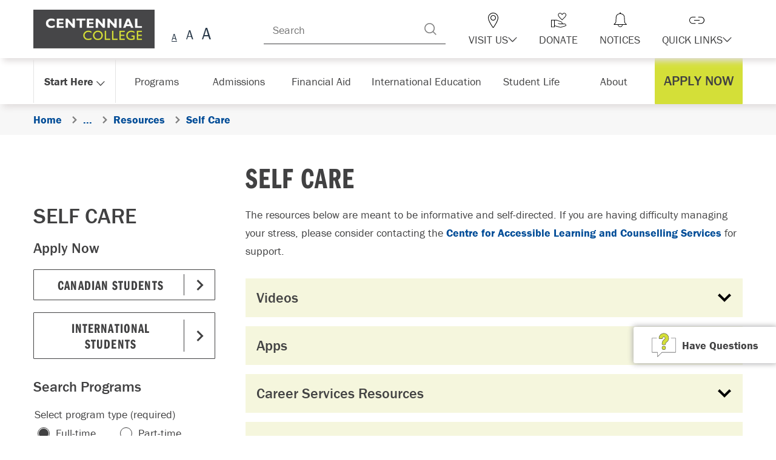

--- FILE ---
content_type: text/html; charset=utf-8
request_url: https://www.centennialcollege.ca/student-life/career-services-and-co-operative-education/our-services/career-resilience/resources/self-care/
body_size: 32580
content:

    <!doctype html> 
        <html lang="en-ca"> 
        <head>
            <meta charset="UTF-8">
            <meta name="viewport" content="width=device-width,initial-scale=1,shrink-to-fit=no">
            <meta name="locale" content="en_CA">
            <meta name="theme-color" content="#D4DF38">
            <link rel="icon" href="/favicon.ico" />     
            <title>Centennial College - Self Care</title><meta name="keywords" content="self care, resilience, career services"><meta name="description" content="Building career resiliency through self care." /><meta property="og:title" content="Centennial College - Self Care"><meta property="og:description" content="Building career resiliency through self care."><meta property="og:type" content="website" /><meta property="og:url" content="https://www.centennialcollege.ca/student-life/career-services-and-co-operative-education/our-services/career-resilience/resources/self-care" /><link rel="canonical" href="https://www.centennialcollege.ca/student-life/career-services-and-co-operative-education/our-services/career-resilience/resources/self-care" /><script>
                    !function(e,n,t,o,d){e.eedl||(e.mpDl=e.mpDl||[],e.eedl=function(){e.mpDl.push([].slice.call(arguments))});function i(e,t,o){if(!n.getElementById(e)){var d=n.createElement('script'),i=n.scripts[0];d.id=e,d.src=t,d.async=!!o,i?i.parentNode.insertBefore(d,i):n.head.appendChild(d)}}i('mp-idl-sdk','https://'+t+'/idl/'+o+'/idl.js',!1),i('mp-sdk','https://'+t+'/c-sdk/'+d+'.js',!0)}(window,document,'mp.centennialcollege.ca','cntnl','MPsm3s5qu0z3dfu96hr50uo');
                    </script>            
            <link href="https://use.typekit.net/uvb4mri.css" rel="stylesheet">
            <link href="https://cdnjs.cloudflare.com/ajax/libs/normalize/8.0.1/normalize.min.css" rel="stylesheet"><link href="/css/menu.919dc6e267b63f53d376.css" rel="stylesheet"><link href="/css/slider.9c386099c518b5266343.css" rel="stylesheet"><link href="/css/tabs.3c09133930ce096487b3.css" rel="stylesheet"><link href="/css/form-utils.f9f3eebf35b1096079fa.css" rel="stylesheet"><link href="/css/accordion.d3d0541901f8298ece4b.css" rel="stylesheet">
            <style data-styled="true" data-styled-version="5.3.3">.fpMbZf{display:inline-block;position:relative;-webkit-transition:0.35s;transition:0.35s;-webkit-text-decoration:none;text-decoration:none;cursor:pointer;-webkit-text-decoration:none;text-decoration:none;}/*!sc*/
.sUwXD{display:inline-block;position:relative;-webkit-transition:0.35s;transition:0.35s;-webkit-text-decoration:none;text-decoration:none;cursor:pointer;-webkit-text-decoration:none color:inherit;text-decoration:none color:inherit;color:inherit;}/*!sc*/
.sUwXD:hover{-webkit-text-decoration:underline;text-decoration:underline;}/*!sc*/
.sUwXD:focus{-webkit-text-decoration:underline;text-decoration:underline;}/*!sc*/
data-styled.g1[id="sc-bdvvtL"]{content:"fpMbZf,sUwXD,"}/*!sc*/
.btdEsJ{list-style:none;margin:0;padding:0;}/*!sc*/
data-styled.g2[id="sc-gsDKAQ"]{content:"btdEsJ,"}/*!sc*/
.jtKrxw a{-webkit-text-decoration:none;text-decoration:none;}/*!sc*/
data-styled.g3[id="sc-dkPtRN"]{content:"jtKrxw,"}/*!sc*/
.byBsII{display:-webkit-box;display:-webkit-flex;display:-ms-flexbox;display:flex;-webkit-align-items:center;-webkit-box-align:center;-ms-flex-align:center;align-items:center;}/*!sc*/
@media only screen and (max-width:767px){.byBsII{-webkit-flex-direction:column;-ms-flex-direction:column;flex-direction:column;}}/*!sc*/
.oIhas{display:-webkit-box;display:-webkit-flex;display:-ms-flexbox;display:flex;-webkit-align-items:center;-webkit-box-align:center;-ms-flex-align:center;align-items:center;-webkit-flex-direction:column;-ms-flex-direction:column;flex-direction:column;}/*!sc*/
@media only screen and (max-width:767px){.oIhas{-webkit-flex-direction:column;-ms-flex-direction:column;flex-direction:column;}}/*!sc*/
data-styled.g4[id="sc-hKwDye"]{content:"byBsII,oIhas,"}/*!sc*/
.fFxOzt{position:relative;z-index:1;}/*!sc*/
data-styled.g6[id="sc-jRQBWg"]{content:"fFxOzt,"}/*!sc*/
.hrZfTH{-webkit-transition:0.35s linear;transition:0.35s linear;}/*!sc*/
data-styled.g7[id="sc-gKclnd"]{content:"hrZfTH,"}/*!sc*/
.cErJpZ{display:none;}/*!sc*/
@media (max-width:991px){.cErJpZ{display:block;}}/*!sc*/
.gBLPYA{display:none;}/*!sc*/
@media (min-width:992px){.gBLPYA{display:block;}}/*!sc*/
data-styled.g9[id="AdaptiveRender__BreakpointWrapper-sc-1uh2fag-0"]{content:"cErJpZ,gBLPYA,"}/*!sc*/
.iykYno{display:inline-block;}/*!sc*/
data-styled.g12[id="sc-jrQzAO"]{content:"iykYno,"}/*!sc*/
.cZNkOw{display:-webkit-inline-box;display:-webkit-inline-flex;display:-ms-inline-flexbox;display:inline-flex;-webkit-box-pack:center;-webkit-justify-content:center;-ms-flex-pack:center;justify-content:center;-webkit-align-items:center;-webkit-box-align:center;-ms-flex-align:center;align-items:center;-webkit-appearance:none;-moz-appearance:none;appearance:none;position:relative;text-align:center;line-height:inherit;-webkit-transition:0.15s ease-out;transition:0.15s ease-out;font-family:inherit;cursor:pointer;border:1px solid #ccc;border-radius:2px;padding:13px 25px 12px;min-height:50px;font-size:inherit;background:#f2f2f2;color:#4d4d4d;}/*!sc*/
.cZNkOw:disabled{cursor:not-allowed;}/*!sc*/
.cZNkOw:disabled{background:#f2f2f2;color:#ccc;border-color:#dedede;box-shadow:none;opacity:0.9;}/*!sc*/
.cZNkOw:disabled:hover,.cZNkOw:disabled:focus{background:#f2f2f2;box-shadow:none;}/*!sc*/
.cZNkOw svg{pointer-events:none;}/*!sc*/
.cZNkOw .sc-furwcr{fill:#808080;margin-right:10px;width:18px;height:18px;}/*!sc*/
.cZNkOw:hover,.cZNkOw:focus{-webkit-text-decoration:none;text-decoration:none;}/*!sc*/
.cZNkOw .sc-furwcr{fill:#333333;}/*!sc*/
data-styled.g13[id="sc-kDTinF"]{content:"cZNkOw,"}/*!sc*/
.eydxyJ{display:-webkit-inline-box;display:-webkit-inline-flex;display:-ms-inline-flexbox;display:inline-flex;min-width:5px;max-width:100%;max-height:100%;width:25px;height:25px;}/*!sc*/
.eydxyJ svg{display:inline-block;vertical-align:top;margin:auto;max-width:100%;width:100%;height:100%;fill :#000;}/*!sc*/
.derLWV{display:-webkit-inline-box;display:-webkit-inline-flex;display:-ms-inline-flexbox;display:inline-flex;min-width:5px;max-width:100%;max-height:100%;-webkit-transform:rotate(90deg);-ms-transform:rotate(90deg);transform:rotate(90deg);width:15px;height:15px;}/*!sc*/
.derLWV svg{display:inline-block;vertical-align:top;margin:auto;max-width:100%;width:100%;height:100%;fill :#414142;}/*!sc*/
.gHElzV{display:-webkit-inline-box;display:-webkit-inline-flex;display:-ms-inline-flexbox;display:inline-flex;min-width:5px;max-width:100%;max-height:100%;width:30px;height:30px;}/*!sc*/
.gHElzV svg{display:inline-block;vertical-align:top;margin:auto;max-width:100%;width:100%;height:100%;fill :#000;}/*!sc*/
.hATCJj{display:-webkit-inline-box;display:-webkit-inline-flex;display:-ms-inline-flexbox;display:inline-flex;min-width:5px;max-width:100%;max-height:100%;width:25px;height:25px;}/*!sc*/
.hATCJj svg{display:inline-block;vertical-align:top;margin:auto;max-width:100%;width:100%;height:100%;fill :#414142;}/*!sc*/
.hOeMPl{display:-webkit-inline-box;display:-webkit-inline-flex;display:-ms-inline-flexbox;display:inline-flex;min-width:5px;max-width:100%;max-height:100%;-webkit-transform:rotate(90deg);-ms-transform:rotate(90deg);transform:rotate(90deg);width:14px;height:14px;}/*!sc*/
.hOeMPl svg{display:inline-block;vertical-align:top;margin:auto;max-width:100%;width:100%;height:100%;fill :#414142;}/*!sc*/
.jpMAOj{display:-webkit-inline-box;display:-webkit-inline-flex;display:-ms-inline-flexbox;display:inline-flex;min-width:5px;max-width:100%;max-height:100%;margin:auto;-webkit-align-self:center;-ms-flex-item-align:center;align-self:center;position:absolute;left:0;right:0;bottom:0;top:0;margin:auto;width:30px;height:30px;}/*!sc*/
.jpMAOj svg{display:inline-block;vertical-align:top;margin:auto;max-width:100%;width:100%;height:100%;fill :#414142;}/*!sc*/
.Phiif{display:-webkit-inline-box;display:-webkit-inline-flex;display:-ms-inline-flexbox;display:inline-flex;min-width:5px;max-width:100%;max-height:100%;width:18px;height:18px;}/*!sc*/
.Phiif svg{display:inline-block;vertical-align:top;margin:auto;max-width:100%;width:100%;height:100%;fill :#414142;}/*!sc*/
.iNJkXr{display:-webkit-inline-box;display:-webkit-inline-flex;display:-ms-inline-flexbox;display:inline-flex;min-width:5px;max-width:100%;max-height:100%;width:25px;height:25px;}/*!sc*/
.iNJkXr svg{display:inline-block;vertical-align:top;margin:auto;max-width:100%;width:100%;height:100%;fill :#fff;}/*!sc*/
.jsYRkT{display:-webkit-inline-box;display:-webkit-inline-flex;display:-ms-inline-flexbox;display:inline-flex;min-width:5px;max-width:100%;max-height:100%;width:33px;height:33px;}/*!sc*/
.jsYRkT svg{display:inline-block;vertical-align:top;margin:auto;max-width:100%;width:100%;height:100%;fill :#fff;}/*!sc*/
.iRxfQn{display:-webkit-inline-box;display:-webkit-inline-flex;display:-ms-inline-flexbox;display:inline-flex;min-width:5px;max-width:100%;max-height:100%;width:40px;height:40px;}/*!sc*/
.iRxfQn svg{display:inline-block;vertical-align:top;margin:auto;max-width:100%;width:100%;height:100%;fill :#414142;}/*!sc*/
.iMnBxj{display:-webkit-inline-box;display:-webkit-inline-flex;display:-ms-inline-flexbox;display:inline-flex;min-width:5px;max-width:100%;max-height:100%;width:65px;height:65px;}/*!sc*/
.iMnBxj svg{display:inline-block;vertical-align:top;margin:auto;max-width:100%;width:100%;height:100%;fill :#414142;}/*!sc*/
.jIrBzf{display:-webkit-inline-box;display:-webkit-inline-flex;display:-ms-inline-flexbox;display:inline-flex;min-width:5px;max-width:100%;max-height:100%;-webkit-transform:rotate(180deg);-ms-transform:rotate(180deg);transform:rotate(180deg);width:40px;height:13px;}/*!sc*/
.jIrBzf svg{display:inline-block;vertical-align:top;margin:auto;max-width:100%;width:100%;height:100%;fill :#fff;}/*!sc*/
.ccfIID{display:-webkit-inline-box;display:-webkit-inline-flex;display:-ms-inline-flexbox;display:inline-flex;min-width:5px;max-width:100%;max-height:100%;width:40px;height:40px;}/*!sc*/
.ccfIID svg{display:inline-block;vertical-align:top;margin:auto;max-width:100%;width:100%;height:100%;fill :#fff;}/*!sc*/
data-styled.g14[id="sc-iqseJM"]{content:"eydxyJ,derLWV,gHElzV,hATCJj,hOeMPl,jpMAOj,Phiif,iNJkXr,jsYRkT,iRxfQn,iMnBxj,jIrBzf,ccfIID,"}/*!sc*/
.ATKtk{display:-webkit-box;display:-webkit-flex;display:-ms-flexbox;display:flex;-webkit-align-items:center;-webkit-box-align:center;-ms-flex-align:center;align-items:center;}/*!sc*/
@media only screen and (max-width:991px){.ATKtk{-webkit-flex-direction:column;-ms-flex-direction:column;flex-direction:column;height:35px;width:100%;}}/*!sc*/
data-styled.g18[id="sc-ksdxgE"]{content:"ATKtk,"}/*!sc*/
.fAAYNA{display:block;position:absolute;top:0;left:0;width:100%;height:100%;color:#808080;}/*!sc*/
.fAAYNA:before{content:'A';position:absolute;line-height:1;margin:auto;left:0;right:0;text-align:center;bottom:0;color:#293949;}/*!sc*/
data-styled.g21[id="sc-fFeiMQ"]{content:"fAAYNA,"}/*!sc*/
.jBnshw{border:0;background:transparent;position:relative;display:-webkit-box;display:-webkit-flex;display:-ms-flexbox;display:flex;width:33px;height:25px;padding:0;}/*!sc*/
.jBnshw .sc-fFeiMQ{display:inline-block;position:relative;}/*!sc*/
.jBnshw .sc-fFeiMQ:first-child:before{font-size:12px;width:18px;height:13px;}/*!sc*/
.jBnshw .sc-fFeiMQ:nth-child(2):before{font-size:16px;width:18px;height:17px;}/*!sc*/
.jBnshw .sc-fFeiMQ:nth-child(3):before{font-size:22px;width:24px;height:22px;}/*!sc*/
data-styled.g22[id="sc-bkkeKt"]{content:"jBnshw,"}/*!sc*/
.eJosmN{border:0;background:transparent;float:left;position:relative;display:inline-block;width:25px;height:25px;padding:0;}/*!sc*/
.eJosmN:hover .sc-fFeiMQ:before,.eJosmN:focus .sc-fFeiMQ:before,.eJosmN.active .sc-fFeiMQ:before{-webkit-text-decoration:underline;text-decoration:underline;}/*!sc*/
.eJosmN.active .sc-fFeiMQ{color:#000;}/*!sc*/
.eJosmN:first-child .sc-fFeiMQ:before{font-size:16px;width:18px;height:18px;}/*!sc*/
.eJosmN:nth-child(2) .sc-fFeiMQ:before{font-size:22px;width:24px;height:24px;}/*!sc*/
.eJosmN:nth-child(3) .sc-fFeiMQ:before{font-size:28px;width:30px;height:30px;}/*!sc*/
data-styled.g23[id="sc-ieecCq"]{content:"eJosmN,"}/*!sc*/
.cwSwzA{margin-top:10px;}/*!sc*/
data-styled.g24[id="sc-dJjYzT"]{content:"cwSwzA,"}/*!sc*/
.fOlAhQ{width:100%;margin:0 auto;position:relative;max-width:1200px;padding:0 15px;}/*!sc*/
.fOlAhQ:after{display:table;clear:both;}/*!sc*/
data-styled.g25[id="sc-hGPBjI"]{content:"fOlAhQ,"}/*!sc*/
.gioVVd{background:#2F2F2F;color:#fff;overflow:hidden;position:relative;z-index:2000;}/*!sc*/
data-styled.g26[id="sc-dlVxhl"]{content:"gioVVd,"}/*!sc*/
.jgoTkV{-webkit-transition:0.2s ease-out;transition:0.2s ease-out;padding:0;height:0;}/*!sc*/
data-styled.g27[id="sc-kfPuZi"]{content:"jgoTkV,"}/*!sc*/
.hvVxeX{font-size:inherit;color:inherit;display:inline-block;}/*!sc*/
.hvVxeX .sc-jrQzAO{-webkit-text-decoration:underline;text-decoration:underline;}/*!sc*/
data-styled.g28[id="sc-fKVqWL"]{content:"hvVxeX,"}/*!sc*/
.bxeLZD{background:#fff;}/*!sc*/
.bxeLZD:after{display:table;clear:both;}/*!sc*/
.CEMqE{background:#F7F7F7;}/*!sc*/
.CEMqE:after{display:table;clear:both;}/*!sc*/
data-styled.g32[id="sc-llYSUQ"]{content:"bxeLZD,CEMqE,"}/*!sc*/
.eBSJao{background:transparent;}/*!sc*/
data-styled.g33[id="sc-iJKOTD"]{content:"eBSJao,deTxne,"}/*!sc*/
.gsrdiX{padding:20px 0 80px;min-height:calc( 100vh - 500px );}/*!sc*/
data-styled.g34[id="sc-giYglK"]{content:"gsrdiX,"}/*!sc*/
.iqXnsK{padding:0;}/*!sc*/
data-styled.g35[id="sc-ezbkAF"]{content:"iqXnsK,"}/*!sc*/
.kqIqVK{display:-webkit-box;display:-webkit-flex;display:-ms-flexbox;display:flex;-webkit-box-flex:1;-webkit-flex-grow:1;-ms-flex-positive:1;flex-grow:1;background:inherit;padding-left:70px;padding-right:70px;position:relative;-webkit-box-pack:justify;-webkit-justify-content:space-between;-ms-flex-pack:justify;justify-content:space-between;-webkit-align-items:center;-webkit-box-align:center;-ms-flex-align:center;align-items:center;}/*!sc*/
@media only screen and (max-width:991px){.kqIqVK{padding-left:30px;padding-right:30px;}}/*!sc*/
@media only screen and (max-width:767px){.kqIqVK{padding-left:20px;padding-right:20px;}}/*!sc*/
data-styled.g36[id="sc-bYoBSM"]{content:"kqIqVK,"}/*!sc*/
.laREuH{border:none;}/*!sc*/
data-styled.g38[id="sc-ikJyIC"]{content:"laREuH,"}/*!sc*/
.dtSzyO{margin-bottom:15px;}/*!sc*/
data-styled.g39[id="sc-jJoQJp"]{content:"dtSzyO,"}/*!sc*/
.cPICUV{display:-webkit-box;display:-webkit-flex;display:-ms-flexbox;display:flex;position:relative;width:100%;}/*!sc*/
.cPICUV .accordion__button{background:#b3b3b3;padding-right:60px;}/*!sc*/
.cPICUV svg{position:absolute;top:0;right:15px;bottom:0;margin:auto;width:30px;height:22px;-webkit-transform:rotate(0deg);-ms-transform:rotate(0deg);transform:rotate(0deg);}/*!sc*/
.cPICUV > div[aria-expanded='true']{outline:none !important;}/*!sc*/
.cPICUV > div[aria-expanded='true'] svg{-webkit-transform:rotate(180deg) !important;-ms-transform:rotate(180deg) !important;transform:rotate(180deg) !important;}/*!sc*/
.cPICUV .accordion__button:before{display:none;}/*!sc*/
data-styled.g40[id="sc-hiCibw"]{content:"cPICUV,"}/*!sc*/
.fzTjpL{display:-webkit-box;display:-webkit-flex;display:-ms-flexbox;display:flex;-webkit-box-pack:justify;-webkit-justify-content:space-between;-ms-flex-pack:justify;justify-content:space-between;-webkit-align-items:center;-webkit-box-align:center;-ms-flex-align:center;align-items:center;}/*!sc*/
data-styled.g41[id="sc-gWXbKe"]{content:"fzTjpL,"}/*!sc*/
.ioDJwk{font-weight:600;font-size:1.8rem;}/*!sc*/
data-styled.g42[id="sc-cCcXHH"]{content:"ioDJwk,"}/*!sc*/
.bHdORL{border:1px solid #dedede;border-top:none;padding:15px;}/*!sc*/
.bHdORL[data-hidden='true']{display:none;}/*!sc*/
data-styled.g43[id="sc-cidDSM"]{content:"bHdORL,"}/*!sc*/
.fbdEoZ{margin:30px 0;width:100%;}/*!sc*/
.fbdEoZ .accordion__button{background:#F5F6DD;-webkit-transition:0.15s;transition:0.15s;}/*!sc*/
.fbdEoZ .accordion__button[aria-expanded='true'],.fbdEoZ .accordion__button:hover{background:#D4DF38;}/*!sc*/
.fbdEoZ .accordion__button div span{font-family:"franklin-gothic-urw",sans-serif;font-weight:500;font-size:2.6666666666666665rem;}/*!sc*/
.fbdEoZ a{color:#004C97;font-weight:600;-webkit-text-decoration:none;text-decoration:none;}/*!sc*/
.fbdEoZ a:focus,.fbdEoZ a:hover{-webkit-text-decoration:underline;text-decoration:underline;}/*!sc*/
data-styled.g44[id="sc-jcFjpl"]{content:"fbdEoZ,"}/*!sc*/
.fxqceM{-webkit-appearance:none;-moz-appearance:none;appearance:none;position:relative;display:-webkit-inline-box;display:-webkit-inline-flex;display:-ms-inline-flexbox;display:inline-flex;-webkit-box-pack:center;-webkit-justify-content:center;-ms-flex-pack:center;justify-content:center;-webkit-align-items:center;-webkit-box-align:center;-ms-flex-align:center;align-items:center;text-align:center;line-height:inherit;-webkit-transition:0.15s ease-out;transition:0.15s ease-out;font-family:inherit;font-size:inherit;cursor:pointer;box-shadow:none;border:none;background:#f2f2f2;border:1px solid #ccc;}/*!sc*/
.fxqceM:disabled{cursor:not-allowed;opacity:0.7;}/*!sc*/
data-styled.g47[id="sc-iAKWXU"]{content:"fxqceM,"}/*!sc*/
.eaovHJ{text-transform:uppercase;font-family:"franklin-gothic-urw",sans-serif;font-weight:500;}/*!sc*/
.deGunR{text-transform:uppercase;font-family:"franklin-gothic-urw-comp",sans-serif;font-variant-ligatures:no-common-ligatures;-webkit-letter-spacing:0.12rem;-moz-letter-spacing:0.12rem;-ms-letter-spacing:0.12rem;letter-spacing:0.12rem;font-weight:600;}/*!sc*/
data-styled.g48[id="sc-efQSVx"]{content:"dwIetz,eaovHJ,deGunR,"}/*!sc*/
.hiSjkt{background:#fff;border:none;}/*!sc*/
.hiSjkt > .sc-efQSVx{display:-webkit-box;display:-webkit-flex;display:-ms-flexbox;display:flex;-webkit-align-items:center;-webkit-box-align:center;-ms-flex-align:center;align-items:center;}/*!sc*/
data-styled.g49[id="sc-cTAqQK"]{content:"hiSjkt,"}/*!sc*/
.kytHpl{-webkit-transition:0.35s;transition:0.35s;pointer-events:none;}/*!sc*/
.kytHpl > span{display:inline-block;width:100%;height:100%;}/*!sc*/
data-styled.g50[id="sc-jObWnj"]{content:"kytHpl,"}/*!sc*/
.VtMne{position:relative;cursor:pointer;color:inherit;-webkit-transition:0.1s;transition:0.1s;}/*!sc*/
.VtMne:before,.VtMne:after{-webkit-transition:inherit;transition:inherit;position:absolute;}/*!sc*/
.VtMne:hover,.VtMne:focus{-webkit-transition:0.35s;transition:0.35s;}/*!sc*/
data-styled.g53[id="sc-cNKqjZ"]{content:"VtMne,"}/*!sc*/
.FIZVY{display:-webkit-inline-box;display:-webkit-inline-flex;display:-ms-inline-flexbox;display:inline-flex;-webkit-align-items:center;-webkit-box-align:center;-ms-flex-align:center;align-items:center;-webkit-box-pack:center;-webkit-justify-content:center;-ms-flex-pack:center;justify-content:center;padding:12px 20px 11px;border-radius:1px;text-align:center;font-size:2.2222222222222223rem;-webkit-transition:0.15s;transition:0.15s;-webkit-text-decoration:none !important;text-decoration:none !important;background:#D4DF38;border:none;}/*!sc*/
.FIZVY .sc-efQSVx{color:#414142;}/*!sc*/
.FIZVY:hover,.FIZVY:focus{-webkit-text-decoration:none !important;text-decoration:none !important;background:#414142;}/*!sc*/
.FIZVY:hover .sc-jObWnj svg,.FIZVY:focus .sc-jObWnj svg{fill:#D4DF38;}/*!sc*/
.FIZVY:hover .sc-efQSVx,.FIZVY:focus .sc-efQSVx{color:#D4DF38;}/*!sc*/
@media only screen and (min-width:992px){}/*!sc*/
@media only screen and (max-width:767px){.FIZVY{width:100%;}}/*!sc*/
.FIZVY .sc-efQSVx{line-height:1.2;}/*!sc*/
@media only screen and (max-width:991px){.FIZVY .sc-efQSVx{line-height:1.1;}}/*!sc*/
.FIZVY .sc-efQSVx,.FIZVY .sc-jObWnj{z-index:2;}/*!sc*/
.FIZVY > span + span{margin-left:5px;-webkit-transition:inherit;transition:inherit;}/*!sc*/
.eqhZOb{display:-webkit-inline-box;display:-webkit-inline-flex;display:-ms-inline-flexbox;display:inline-flex;-webkit-align-items:center;-webkit-box-align:center;-ms-flex-align:center;align-items:center;-webkit-box-pack:center;-webkit-justify-content:center;-ms-flex-pack:center;justify-content:center;padding:12px 20px 11px;border-radius:1px;text-align:center;font-size:2.4444444444444446rem;-webkit-transition:0.15s;transition:0.15s;-webkit-text-decoration:none !important;text-decoration:none !important;padding-right:65px;background:#fff;border:1px solid #414142;}/*!sc*/
.eqhZOb .sc-efQSVx{color:#414142;}/*!sc*/
.eqhZOb:hover,.eqhZOb:focus{-webkit-text-decoration:none !important;text-decoration:none !important;}/*!sc*/
.eqhZOb:hover .sc-efQSVx,.eqhZOb:focus .sc-efQSVx{color:#414142;}/*!sc*/
.eqhZOb:before{content:'';position:absolute;top:15%;bottom:15%;right:50px;width:1px;height:70%;background:#414142;}/*!sc*/
.eqhZOb:hover:before,.eqhZOb:focus:before{background:#414142;}/*!sc*/
.eqhZOb:after{content:"";position:absolute;-webkit-transition:inherit;transition:inherit;top:0;bottom:0;left:0;width:0;}/*!sc*/
.eqhZOb:hover:after,.eqhZOb:focus:after{width:calc(100% - 50px);background:#D4DF38;}/*!sc*/
.eqhZOb .sc-jObWnj{position:absolute;top:0;bottom:0;right:15px;margin:auto 0;}/*!sc*/
.eqhZOb:hover .sc-jObWnj,.eqhZOb:focus .sc-jObWnj{-webkit-transform:translateX(2px);-ms-transform:translateX(2px);transform:translateX(2px);}/*!sc*/
@media only screen and (min-width:992px){}/*!sc*/
@media only screen and (max-width:767px){.eqhZOb{width:100%;}}/*!sc*/
.eqhZOb .sc-efQSVx{line-height:1.2;}/*!sc*/
@media only screen and (max-width:991px){.eqhZOb .sc-efQSVx{line-height:1.1;}}/*!sc*/
.eqhZOb .sc-efQSVx,.eqhZOb .sc-jObWnj{z-index:2;}/*!sc*/
.eqhZOb > span + span{margin-left:5px;-webkit-transition:inherit;transition:inherit;}/*!sc*/
data-styled.g54[id="sc-AjmGg"]{content:"FIZVY,eqhZOb,"}/*!sc*/
.dkQSod{display:-webkit-box;display:-webkit-flex;display:-ms-flexbox;display:flex;-webkit-flex-direction:column;-ms-flex-direction:column;flex-direction:column;}/*!sc*/
.dkQSod .sc-khQegj{max-width:100%;}/*!sc*/
.dkQSod li + li{margin-top:20px;}/*!sc*/
.dkQSod .sc-khQegj{width:100%;}/*!sc*/
@media only screen and (max-width:991px){.dkQSod{-webkit-flex-direction:column;-ms-flex-direction:column;flex-direction:column;width:100%;}.dkQSod li{width:100%;}.dkQSod li + li{margin-top:20px;margin-left:0px;}}/*!sc*/
data-styled.g57[id="sc-jgrJph"]{content:"dkQSod,"}/*!sc*/
.bCklsF{color:inherit;margin:5px 0 20px;}/*!sc*/
data-styled.g58[id="sc-gSQFLo"]{content:"bCklsF,"}/*!sc*/
.hwoDZs{text-transform:uppercase;}/*!sc*/
data-styled.g59[id="sc-lbhJGD"]{content:"hwoDZs,fpwIQT,"}/*!sc*/
.ReactModal__Overlay{background-color:rgba(0,0,0,0.35) !important;z-index:2000;overflow:auto;display:-webkit-box;display:-webkit-flex;display:-ms-flexbox;display:flex;-webkit-align-items:center;-webkit-box-align:center;-ms-flex-align:center;align-items:center;-webkit-box-pack:center;-webkit-justify-content:center;-ms-flex-pack:center;justify-content:center;}/*!sc*/
.ReactModal__Body--open{overflow:hidden;}/*!sc*/
data-styled.g72[id="sc-global-bpmjwd1"]{content:"sc-global-bpmjwd1,"}/*!sc*/
.gsaVsz{background:#fff;box-shadow:0 0 20px 3px rgba(0,0,0,0.4);outline:none;border-radius:5px;overflow:visible;width:100%;margin:30px 10px 30px;position:relative;max-width:768px;}/*!sc*/
@media only screen and (max-width:991px){.gsaVsz > div{width:100%;}}/*!sc*/
@media only screen and (max-width:767px){.gsaVsz{border-radius:0;margin:0;position:fixed;top:0;bottom:0;left:0;right:0;}.gsaVsz form{padding-bottom:110px;}.gsaVsz .sc-TBWPX{height:100%;overflow-y:auto;}.gsaVsz .sc-dvQaRk,.gsaVsz .sc-jIkXHa{border-radius:0;}.gsaVsz .sc-jIkXHa{position:fixed;bottom:0;left:0;right:0;}}/*!sc*/
data-styled.g77[id="sc-jOxtWs"]{content:"gsaVsz,"}/*!sc*/
.jOgVWh header button{padding:10px;z-index:1;}/*!sc*/
.jOgVWh header button:hover{background:#F7F7F7;}/*!sc*/
.jOgVWh header button svg{width:25px;height:25px;}/*!sc*/
data-styled.g78[id="sc-hmjpVf"]{content:"jOgVWh,"}/*!sc*/
.ReactModal__Overlay.ReactModal__Overlay--after-open{background-color:transparent !important;top:0;left:0;bottom:0;right:0;width:100%;height:100%;-webkit-flex-direction:column;-ms-flex-direction:column;flex-direction:column;-webkit-box-pack:start;-webkit-justify-content:flex-start;-ms-flex-pack:start;justify-content:flex-start;padding:20px 0;}/*!sc*/
.ReactModal__Overlay.ReactModal__Overlay--after-open:before{content:"";position:fixed;top:0;left:0;width:100%;height:100%;background:rgba(0,0,0,0.8) !important;}/*!sc*/
.ReactModal__Content{opacity:1;margin:auto;}/*!sc*/
@media only screen and (max-width:991px){.ReactModal__Content{overflow-y:auto;}}/*!sc*/
.ReactModal__Content form{padding-bottom:0;}/*!sc*/
data-styled.g79[id="sc-global-hYzncp1"]{content:"sc-global-hYzncp1,"}/*!sc*/
.bpEZdz{font-weight:500;font-size:2.4444444444444446rem;}/*!sc*/
data-styled.g96[id="sc-brSvTw"]{content:"bpEZdz,"}/*!sc*/
.jhvgAK{border:1px solid #ccc;font-family:inherit;padding:15px 15px 12px 15px;line-height:1.2;-webkit-appearance:none;-moz-appearance:none;appearance:none;border-radius:2px;height:50px;width:100%;max-width:767px;}/*!sc*/
.jhvgAK:disabled{cursor:not-allowed;background:#e5e5e5;}/*!sc*/
.jhvgAK:focus{box-shadow:0 0 10px -2px #0789b9;border-color:#0789b9;outline:none;}/*!sc*/
.jhvgAK.invalid,.jhvgAK:invalid{border-color:#cc0000;box-shadow:none;background:#FFF2F2;}/*!sc*/
.jhvgAK.invalid:focus,.jhvgAK:invalid:focus{box-shadow:0 0 10px -2px #cc0000;}/*!sc*/
data-styled.g103[id="sc-ilfuhL"]{content:"jhvgAK,"}/*!sc*/
.fxPkFX{opacity:0;}/*!sc*/
data-styled.g119[id="sc-jlRLRk"]{content:"fxPkFX,"}/*!sc*/
.iTzVla{-webkit-transition:all 0.35s;transition:all 0.35s;}/*!sc*/
data-styled.g120[id="sc-dUbtfd"]{content:"iTzVla,"}/*!sc*/
.vBalR{display:inline-block;}/*!sc*/
.vBalR a{display:block;}/*!sc*/
.vBalR svg{position:relative;display:inherit;width:100%;height:100%;}/*!sc*/
.vBalR img{position:relative;display:inherit;width:100%;height:auto;}/*!sc*/
data-styled.g122[id="sc-cbTzjv"]{content:"vBalR,"}/*!sc*/
.hlwGab img{max-width:200px;max-height:80px;width:auto;}/*!sc*/
@media only screen and (max-width:991px){.hlwGab img{max-height:50px;}}/*!sc*/
data-styled.g123[id="sc-hjGZqJ"]{content:"hlwGab,"}/*!sc*/
.dHOwJE .gsc-control-cse{border:0 !important;padding:0 !important;}/*!sc*/
.dHOwJE .gsc-control-cse,.dHOwJE .gsc-control-cse *{font-family:inherit !important;}/*!sc*/
.dHOwJE .gsc-control-cse,.dHOwJE .gsc-control-cse .gsc-table-result{font-size:2rem !important;}/*!sc*/
.dHOwJE .gsc-control-cse table{margin:0 0 20px !important;}/*!sc*/
.dHOwJE .gsc-control-cse table tr:hover td{background:#fff !important;}/*!sc*/
.dHOwJE .gsc-control-cse table .gsc-result-info{padding:0 !important;font-size:1.7777777777777777rem !important;}/*!sc*/
.dHOwJE .gs-promotion{border:2px solid #414142 !important;}/*!sc*/
.dHOwJE .gs-visibleUrl .promotion-text-cell,.dHOwJE .gs-visibleUrl .gs-snippet{font-size:1.7777777777777777rem !important;}/*!sc*/
.dHOwJE .gsc-above-wrapper-area{border:0 !important;padding:0 !important;}/*!sc*/
.dHOwJE .gs-title{font-size:2.4444444444444446rem !important;color:#004C97 !important;font-weight:500 !important;}/*!sc*/
.dHOwJE .gs-title b{font-size:inherit !important;font-weight:700 !important;font-style:italic !important;}/*!sc*/
.dHOwJE .gs-visibleUrl-breadcrumb{font-size:1.7777777777777777rem !important;}/*!sc*/
.dHOwJE .gsc-result{border:0 !important;padding:0 !important;margin:30px 0 !important;line-height:1.5 !important;}/*!sc*/
.dHOwJE .gsc-cursor{display:-webkit-box !important;display:-webkit-flex !important;display:-ms-flexbox !important;display:flex !important;-webkit-box-pack:center;-webkit-justify-content:center;-ms-flex-pack:center;justify-content:center;}/*!sc*/
.dHOwJE .gsc-cursor-page{color:#004C97 !important;background:#fff !important;border:none !important;padding:10px !important;margin:0 !important;}/*!sc*/
.dHOwJE .gsc-cursor-page.gsc-cursor-current-page{-webkit-text-decoration:underline !important;text-decoration:underline !important;}/*!sc*/
data-styled.g173[id="sc-gXRojI"]{content:"dHOwJE,"}/*!sc*/
.eddrwo{color:#414142;}/*!sc*/
.eddrwo a:not(.sc-khQegj){color:#004C97;font-weight:600;-webkit-text-decoration:none;text-decoration:none;}/*!sc*/
.eddrwo a:not(.sc-khQegj):hover,.eddrwo a:not(.sc-khQegj):focus{-webkit-text-decoration:underline;text-decoration:underline;}/*!sc*/
.eddrwo p{margin-bottom:20px;}/*!sc*/
.eddrwo li{margin:10px 0;line-height:1.7;}/*!sc*/
.eddrwo table{table-layout:auto;border-collapse:collapse;width:100%;margin-bottom:70px;}/*!sc*/
@media only screen and (max-width:991px){.eddrwo table{margin-bottom:20px;}}/*!sc*/
.eddrwo table thead td,.eddrwo table th{font-size:2.4444444444444446rem;font-weight:500;}/*!sc*/
.eddrwo table th,.eddrwo table td{-webkit-transition:0.15s;transition:0.15s;padding:15px 15px 15px 0;vertical-align:top;word-break:break-word;background:#fff;text-align:left;}/*!sc*/
@media only screen and (max-width:991px){.eddrwo table th,.eddrwo table td{background:none;}}/*!sc*/
@media only screen and (max-width:991px){.eddrwo table th,.eddrwo table td{padding:10px 5px 10px 0;}}/*!sc*/
.eddrwo table tbody tr:nth-child(even) td{background:#F7F7F7;}/*!sc*/
@media only screen and (max-width:991px){.eddrwo table tbody tr:nth-child(even) td{background:none !important;}}/*!sc*/
.eddrwo table tbody tr:hover td{background:#EDF2B6 !important;}/*!sc*/
@media only screen and (max-width:991px){.eddrwo table tbody tr:hover td{background:none !important;}}/*!sc*/
.eddrwo table tr:last-child td,.eddrwo table tr:last-child th{border-bottom:3px solid #414142;}/*!sc*/
@media only screen and (max-width:991px){.eddrwo table tr:last-child td,.eddrwo table tr:last-child th{border-bottom:none;}}/*!sc*/
.eddrwo table.mobile-tbl{display:none;}/*!sc*/
@media only screen and (max-width:991px){.eddrwo table.tbl{display:none;}.eddrwo table.mobile-tbl{display:table;}.eddrwo table tbody{width:100%;display:table;border-top:3px solid #414142;border-bottom:3px solid #414142;}.eddrwo table tbody tr:hover{background:#EDF2B6 !important;}.eddrwo table tr:nth-child(even){background:#F7F7F7;}.eddrwo table tr > tr{width:100%;}.eddrwo table td,.eddrwo table th{width:50%;padding:10px 20px;vertical-align:middle;}.eddrwo table th{font-size:2rem;text-align:center;}@media only screen and (max-width:480px){.eddrwo table th{text-align:left;}}.eddrwo table td{text-align:center;}@media only screen and (max-width:480px){.eddrwo table td{text-align:right;}}}/*!sc*/
.eddrwo hr:not(.md-divider){display:block;width:100%;margin:20px 0;border-top:1px solid #E3E3E3;position:relative;}/*!sc*/
.eddrwo hr:not(.md-divider):before{content:'';position:absolute;top:0;left:0;width:40%;height:8px;background:#D4DF38;}/*!sc*/
data-styled.g174[id="sc-bGaVxB"]{content:"eddrwo,"}/*!sc*/
.jSiPKb .sc-lbhJGD{line-height:1.1;}/*!sc*/
data-styled.g175[id="sc-fydGpi"]{content:"jSiPKb,"}/*!sc*/
.lzHIz li{position:relative;}/*!sc*/
data-styled.g183[id="sc-ehIJor"]{content:"lzHIz,"}/*!sc*/
.ciQMcB{display:-webkit-box;display:-webkit-flex;display:-ms-flexbox;display:flex;}/*!sc*/
@media only screen and (max-width:991px){.ciQMcB{-webkit-flex-direction:column;-ms-flex-direction:column;flex-direction:column;}.ciQMcB nav{width:100%;}}/*!sc*/
.ciQMcB a{padding:5px;}/*!sc*/
@media only screen and (max-width:991px){.ciQMcB a{padding:15px 0px;}}/*!sc*/
.ciQMcB ul{display:-webkit-box;display:-webkit-flex;display:-ms-flexbox;display:flex;-webkit-align-items:flex-start;-webkit-box-align:flex-start;-ms-flex-align:flex-start;align-items:flex-start;margin-right:50px;}/*!sc*/
.ciQMcB ul li a:hover,.ciQMcB ul li a:focus{-webkit-text-decoration:underline;text-decoration:underline;}/*!sc*/
@media only screen and (max-width:991px){.ciQMcB ul{margin:0;border-top:1px solid #414142;}.ciQMcB ul li{width:100%;text-align:center;border-bottom:1px solid #414142;}}/*!sc*/
data-styled.g191[id="sc-cvlWTT"]{content:"ciQMcB,"}/*!sc*/
.jYXQys{background:inherit;height:45px;width:45px;}/*!sc*/
data-styled.g192[id="sc-fTQvRK"]{content:"jYXQys,"}/*!sc*/
.fOcZaU .sc-cxpSdN{display:-webkit-box;display:-webkit-flex;display:-ms-flexbox;display:flex;-webkit-box-pack:end;-webkit-justify-content:end;-ms-flex-pack:end;justify-content:end;}/*!sc*/
data-styled.g194[id="sc-hRMWxn"]{content:"fOcZaU,"}/*!sc*/
.gJzSmI{display:-webkit-box;display:-webkit-flex;display:-ms-flexbox;display:flex;margin:40px 0 100px;}/*!sc*/
@media only screen and (max-width:991px){.gJzSmI{-webkit-flex-direction:column;-ms-flex-direction:column;flex-direction:column;margin:10px 0 50px;}}/*!sc*/
.gJzSmI .sc-ezbkAF{-webkit-flex:1;-ms-flex:1;flex:1;}/*!sc*/
data-styled.g203[id="sc-ckRZPU"]{content:"gJzSmI,"}/*!sc*/
.hldlEG{font-size:1.7777777777777777rem;padding:5px 0px;display:-webkit-box;display:-webkit-flex;display:-ms-flexbox;display:flex;}/*!sc*/
.hldlEG .sc-jObWnj{min-width:30px;}/*!sc*/
.hldlEG .sc-jObWnj{margin-right:10px;}/*!sc*/
.hldlEG .sc-jObWnj + *{margin-top:5px;}/*!sc*/
.hldlEG a{color:#004C97;-webkit-text-decoration:none;text-decoration:none;font-weight:600;}/*!sc*/
.hldlEG a:hover,.hldlEG a:focus{-webkit-text-decoration:underline;text-decoration:underline;}/*!sc*/
data-styled.g205[id="sc-ciFQTS"]{content:"hldlEG,"}/*!sc*/
.dChAPw{margin-bottom:30px;}/*!sc*/
data-styled.g206[id="sc-kHdrYz"]{content:"dChAPw,"}/*!sc*/
.gPSQxF strong{display:block;margin-bottom:10px;}/*!sc*/
.gPSQxF p{margin:0;}/*!sc*/
data-styled.g207[id="sc-bzPmhk"]{content:"gPSQxF,"}/*!sc*/
.khZmLV{opacity:0 !important;width:0 !important;height:0 !important;position:absolute !important;top:0 !important;left:0 !important;right:0 !important;bottom:0 !important;font-size:0 !important;background:transparent !important;}/*!sc*/
data-styled.g219[id="sc-iseIHH"]{content:"khZmLV,"}/*!sc*/
.bksdWc{position:relative;border-radius:50%;margin-right:10px;background:#fff;border:1px solid #808080;background:#fff;border-color:#808080;width:20px;height:20px;}/*!sc*/
.bksdWc:before{opacity:0;content:'';background:#414142;position:absolute;display:block;border-radius:50%;border:0;top:0;left:0;right:0;bottom:0;margin:auto;-webkit-transition:0.15s ease;transition:0.15s ease;-webkit-transform:scale(0);-ms-transform:scale(0);transform:scale(0);opacity:1;-webkit-transform:scale(1);-ms-transform:scale(1);transform:scale(1);width:16px;height:16px;}/*!sc*/
.jZEaPU{position:relative;border-radius:50%;margin-right:10px;background:#fff;border:1px solid #808080;width:20px;height:20px;}/*!sc*/
.jZEaPU:before{opacity:0;content:'';background:#414142;position:absolute;display:block;border-radius:50%;border:0;top:0;left:0;right:0;bottom:0;margin:auto;-webkit-transition:0.15s ease;transition:0.15s ease;-webkit-transform:scale(0);-ms-transform:scale(0);transform:scale(0);width:16px;height:16px;}/*!sc*/
data-styled.g220[id="sc-ezHhwS"]{content:"bksdWc,jZEaPU,"}/*!sc*/
.fDhafj{position:relative;display:-webkit-inline-box;display:-webkit-inline-flex;display:-ms-inline-flexbox;display:inline-flex;-webkit-align-items:center;-webkit-box-align:center;-ms-flex-align:center;align-items:center;cursor:pointer;}/*!sc*/
data-styled.g222[id="sc-gJbFto"]{content:"fDhafj,"}/*!sc*/
.jqrupA{display:-webkit-box;display:-webkit-flex;display:-ms-flexbox;display:flex;margin-bottom:10px;}/*!sc*/
data-styled.g223[id="sc-eJRTFu"]{content:"jqrupA,"}/*!sc*/
.edwQzz{padding-left:5px;}/*!sc*/
data-styled.g224[id="sc-fGoOlv"]{content:"edwQzz,"}/*!sc*/
.gOdDRS{display:-webkit-box;display:-webkit-flex;display:-ms-flexbox;display:flex;}/*!sc*/
.gOdDRS .sc-fGoOlv + .sc-fGoOlv{margin-left:35px;}/*!sc*/
data-styled.g225[id="sc-hlGDCY"]{content:"gOdDRS,"}/*!sc*/
.dOdYeK{padding:0;border:0 none;margin-bottom:5px;}/*!sc*/
data-styled.g226[id="sc-iidyiZ"]{content:"dOdYeK,"}/*!sc*/
.hbJIEV{margin-bottom:25px;position:relative;display:-webkit-box;display:-webkit-flex;display:-ms-flexbox;display:flex;-webkit-flex-direction:column;-ms-flex-direction:column;flex-direction:column;}/*!sc*/
@media only screen and (max-width:767px){.hbJIEV{margin-bottom:50px;}}/*!sc*/
.hbJIEV .sc-eBTqsU + .sc-jrQzAO{margin-top:5px;color:#cc0000;}/*!sc*/
data-styled.g227[id="sc-dYPfWK"]{content:"hbJIEV,"}/*!sc*/
.bSLwPy ul li{line-height:1.2;}/*!sc*/
data-styled.g228[id="sc-eVmaCL"]{content:"bSLwPy,"}/*!sc*/
.kOKpmw{display:inline-block;position:relative;width:100%;max-width:630px;padding-right:60px;}/*!sc*/
.kOKpmw input[type='search']::-ms-clear{display:none;width:0;height:0;}/*!sc*/
.kOKpmw input[type='search']::-ms-reveal{display:none;width:0;height:0;}/*!sc*/
.kOKpmw input[type='search']::-webkit-search-decoration,.kOKpmw input[type='search']::-webkit-search-cancel-button,.kOKpmw input[type='search']::-webkit-search-results-button,.kOKpmw input[type='search']::-webkit-search-results-decoration{display:none;}/*!sc*/
.kOKpmw .sc-jrQzAO{margin-top:5px;}/*!sc*/
data-styled.g236[id="sc-knKHOI"]{content:"kOKpmw,"}/*!sc*/
.kOwYxX{position:relative;}/*!sc*/
data-styled.g237[id="sc-kTqLtj"]{content:"kOwYxX,"}/*!sc*/
.dvJtmN{padding-right:40px;max-width:none;-webkit-appearance:none;-moz-appearance:none;appearance:none;}/*!sc*/
data-styled.g238[id="sc-haTkiu"]{content:"dvJtmN,"}/*!sc*/
.htmjuM{display:inline-block;position:absolute;width:50px;height:50px;top:0;right:0;bottom:0;}/*!sc*/
.htmjuM svg{position:absolute;top:0;bottom:0;left:0;right:0;margin:auto;width:20px;height:20px;fill:#808080;}/*!sc*/
data-styled.g240[id="sc-jCHUfY"]{content:"htmjuM,"}/*!sc*/
.GGHab input{background:#fff;}/*!sc*/
data-styled.g241[id="sc-bLdqUH"]{content:"GGHab,"}/*!sc*/
.yOLZn{background:#fff;max-width:300px;width:100%;}/*!sc*/
.yOLZn ul{margin-bottom:10px;}/*!sc*/
@media only screen and (max-width:1199px){.yOLZn{max-width:600px;}}/*!sc*/
@media only screen and (max-width:991px){.yOLZn{box-shadow:none;max-width:none;}}/*!sc*/
.yOLZn .sc-lbhJGD{margin:0;}/*!sc*/
data-styled.g242[id="sc-jibziO"]{content:"yOLZn,"}/*!sc*/
.cvLLnE{margin:5px 0 !important;}/*!sc*/
.cvLLnE label > span:first-of-type{border-color:#414142;}/*!sc*/
data-styled.g243[id="sc-emDsmM"]{content:"cvLLnE,"}/*!sc*/
.eMzkFg{position:relative;}/*!sc*/
data-styled.g244[id="sc-bvFjSx"]{content:"eMzkFg,"}/*!sc*/
.fPhdJY{background:#fff;border:1px solid #414142;padding-right:120px;-webkit-appearance:none;-moz-appearance:none;appearance:none;height:40px;padding:0;padding-right:30px;border:none;border-bottom:1px solid #414142;}/*!sc*/
.fPhdJY:hover,.fPhdJY:focus{box-shadow:none;border-color:#414142;}/*!sc*/
@media only screen and (max-width:991px){.fPhdJY{padding-right:50px;}}/*!sc*/
data-styled.g245[id="sc-ekrjqK"]{content:"fPhdJY,"}/*!sc*/
.fDgmCA{padding:0;width:50px;right:-10px;background:inherit;position:absolute;top:0;bottom:0;height:100%;}/*!sc*/
.fDgmCA svg{fill: #000;}/*!sc*/
@media only screen and (max-width:991px){.fDgmCA{padding:10px;width:50px;}}/*!sc*/
data-styled.g246[id="sc-bttaWv"]{content:"fDgmCA,"}/*!sc*/
.hbVvRj{margin-top:5px;padding:5px 10px;font-weight:500;background:#cc0000;color:#fff;border-radius:2px;display:none;}/*!sc*/
data-styled.g247[id="sc-kNzDjo"]{content:"hbVvRj,"}/*!sc*/
.eDIErm{width:100%;padding:0;}/*!sc*/
.eDIErm input{border:none;border-radius:0;border-bottom:1px solid #414142;padding-right:50px;-webkit-transition:0.15s;transition:0.15s;}/*!sc*/
.eDIErm input:focus{box-shadow:0px 7px 10px -15px #D4DF38;border:none;border-bottom:1px solid #414142;}/*!sc*/
.eDIErm button{border:none;min-height:0;background:inherit;bottom:1px;}/*!sc*/
.eDIErm button > svg{fill:#414142;width:25px;height:25px;}/*!sc*/
data-styled.g249[id="sc-kLnunm"]{content:"eDIErm,"}/*!sc*/
.jOhXtM{background:transparent;}/*!sc*/
.jOhXtM > div{display:-webkit-box;display:-webkit-flex;display:-ms-flexbox;display:flex;-webkit-flex-direction:column;-ms-flex-direction:column;flex-direction:column;-webkit-box-pack:center;-webkit-justify-content:center;-ms-flex-pack:center;justify-content:center;-webkit-align-items:center;-webkit-box-align:center;-ms-flex-align:center;align-items:center;height:100%;background:rgba(0,0,0,0.75);-webkit-backdrop-filter:blur(5px);backdrop-filter:blur(5px);}/*!sc*/
.jOhXtM header button svg{width:100%;height:100%;fill:#fff;}/*!sc*/
.jOhXtM header span{width:20px;height:20px;}/*!sc*/
.jOhXtM form{padding:0;width:100%;max-width:500px;}/*!sc*/
.jOhXtM form > div{margin:0 15px;padding:0;min-height:50px;}/*!sc*/
data-styled.g251[id="sc-fIITEw"]{content:"jOhXtM,"}/*!sc*/
.kavkPG{width:100%;max-width:500px;}/*!sc*/
.kavkPG img{width:100%;}/*!sc*/
data-styled.g252[id="sc-cRKLkh"]{content:"kavkPG,"}/*!sc*/
.cUFmwU{margin-bottom:30px;}/*!sc*/
data-styled.g257[id="sc-gsFzgR"]{content:"cUFmwU,"}/*!sc*/
.eWGAvb{margin:0 0 15px;}/*!sc*/
data-styled.g259[id="sc-gqtqkP"]{content:"eWGAvb,"}/*!sc*/
.jAiyvi{width:100%;max-width:300px;margin-top:70px;overflow:hidden;margin-right:calc(50 / 1170 * 100%);}/*!sc*/
@media only screen and (max-width:991px){.jAiyvi{margin:0;max-width:none;}}/*!sc*/
.jAiyvi > h2{color:#004C97;font-size:3.3333333333333335rem;}/*!sc*/
.jAiyvi h3{font-size:2.6666666666666665rem;}/*!sc*/
data-styled.g260[id="sc-cxVPaa"]{content:"jAiyvi,"}/*!sc*/
.bvaIzw{background-color:#fafafa;margin-bottom:15px;padding:10px 0;font-size:inherit;color:inherit;}/*!sc*/
.bvaIzw:after{content:'';display:table;clear:both;}/*!sc*/
.bvaIzw > div{padding:0;}/*!sc*/
.bvaIzw .sc-gsDKAQ{display:-webkit-box;display:-webkit-flex;display:-ms-flexbox;display:flex;}/*!sc*/
.bvaIzw li{position:relative;}/*!sc*/
.bvaIzw li:nth-last-child(n + 2){color:#808080;}/*!sc*/
.bvaIzw li:first-child span{padding-left:15px;}/*!sc*/
.bvaIzw li:first-child span svg{width:15px;height:15px;margin-right:8px;position:relative;top:1px;}/*!sc*/
.bvaIzw li:first-child a span svg{fill:#808080;}/*!sc*/
.bvaIzw li:last-child span{padding-left:15px;}/*!sc*/
.bvaIzw li:nth-child(n + 2) svg{width:12px;height:12px;fill:#808080;-webkit-transform:rotate(270deg);-ms-transform:rotate(270deg);transform:rotate(270deg);left:0;top:0;bottom:0;margin:auto;margin-right:25px;}/*!sc*/
.bvaIzw .sc-bdvvtL{display:block;-webkit-text-decoration:underline;text-decoration:underline;}/*!sc*/
.bvaIzw span{display:block;padding:5px 10px 5px 20px;}/*!sc*/
data-styled.g283[id="sc-jwQYvw"]{content:"bvaIzw,"}/*!sc*/
.eWfeBc{background:#F7F7F7;margin:0;}/*!sc*/
.eWfeBc li{display:-webkit-box;display:-webkit-flex;display:-ms-flexbox;display:flex;-webkit-align-items:center;-webkit-box-align:center;-ms-flex-align:center;align-items:center;}/*!sc*/
.eWfeBc li a{-webkit-text-decoration:none !important;text-decoration:none !important;color:#004C97;font-weight:600;}/*!sc*/
.eWfeBc li a:hover,.eWfeBc li a:focus{-webkit-text-decoration:underline !important;text-decoration:underline !important;}/*!sc*/
.eWfeBc li a span{padding:5px 5px 5px;}/*!sc*/
.eWfeBc li:first-child a svg{display:none;}/*!sc*/
.eWfeBc li:nth-child(n + 2) svg{margin:0 10px;position:absolute;top:0;bottom:0;margin-top:auto;margin-bottom:auto;}/*!sc*/
.eWfeBc li:nth-child(n + 2) span{padding-left:30px;}/*!sc*/
data-styled.g284[id="sc-gFSQbh"]{content:"eWfeBc,"}/*!sc*/
.linztG header{background:#fff;}/*!sc*/
.linztG header h2{color:#414142;text-transform:uppercase;}/*!sc*/
.linztG header button svg{fill:#414142;}/*!sc*/
data-styled.g377[id="sc-bXRjm"]{content:"linztG,"}/*!sc*/
.bSXqBF{box-shadow:0 0 10px 1px #ABABAC;padding:10px 30px;border-radius:3px;}/*!sc*/
.bSXqBF:hover,.bSXqBF:focus{background:#EDF2B6;}/*!sc*/
.bSXqBF .sc-efQSVx{font-weight:600;}/*!sc*/
.bSXqBF > span{display:-webkit-inline-box;display:-webkit-inline-flex;display:-ms-inline-flexbox;display:inline-flex;-webkit-align-items:center;-webkit-box-align:center;-ms-flex-align:center;align-items:center;}/*!sc*/
.bSXqBF .sc-jObWnj{margin-right:10px;}/*!sc*/
data-styled.g379[id="sc-cQYgkQ"]{content:"bSXqBF,"}/*!sc*/
.btdPyo{position:fixed;bottom:120px;right:-1px;z-index:100;}/*!sc*/
data-styled.g381[id="sc-gmCRdq"]{content:"btdPyo,"}/*!sc*/
.fFpGxp{display:-webkit-box;display:-webkit-flex;display:-ms-flexbox;display:flex;-webkit-flex-wrap:wrap;-ms-flex-wrap:wrap;flex-wrap:wrap;-webkit-box-pack:center;-webkit-justify-content:center;-ms-flex-pack:center;justify-content:center;padding-bottom:10px;}/*!sc*/
@media only screen and (max-width:991px){.fFpGxp{margin:20px 0 0;}}/*!sc*/
.fFpGxp li{margin:10px;}/*!sc*/
.fFpGxp a{width:35px;height:35px;}/*!sc*/
data-styled.g430[id="sc-cdFzKX"]{content:"fFpGxp,"}/*!sc*/
.cdWsno{padding:20px;}/*!sc*/
data-styled.g431[id="sc-jWWnA"]{content:"cdWsno,"}/*!sc*/
.fEoNCt{background:#2F2F2F;color:#fff;padding-top:50px;}/*!sc*/
@media only screen and (max-width:991px){.fEoNCt{padding:0;}.fEoNCt > div{padding:0;display:-webkit-box;display:-webkit-flex;display:-ms-flexbox;display:flex;-webkit-flex-direction:column;-ms-flex-direction:column;flex-direction:column;-webkit-align-items:center;-webkit-box-align:center;-ms-flex-align:center;align-items:center;width:100%;}}/*!sc*/
data-styled.g432[id="sc-bgtQTB"]{content:"fEoNCt,"}/*!sc*/
.bGvSCK{padding:0;-webkit-align-items:flex-start;-webkit-box-align:flex-start;-ms-flex-align:flex-start;align-items:flex-start;}/*!sc*/
@media only screen and (max-width:991px){.bGvSCK{-webkit-flex-direction:column-reverse;-ms-flex-direction:column-reverse;flex-direction:column-reverse;width:100%;-webkit-align-items:center;-webkit-box-align:center;-ms-flex-align:center;align-items:center;}}/*!sc*/
data-styled.g433[id="sc-fItasp"]{content:"bGvSCK,"}/*!sc*/
.fRbjwY{max-width:100px;}/*!sc*/
data-styled.g434[id="sc-bPVzhA"]{content:"fRbjwY,"}/*!sc*/
.cKUZrH{max-width:150px;margin-left:20px;}/*!sc*/
data-styled.g435[id="sc-evQXBP"]{content:"cKUZrH,"}/*!sc*/
@media only screen and (max-width:991px){.hldzcU{width:100%;}}/*!sc*/
data-styled.g436[id="sc-Dtwra"]{content:"hldzcU,"}/*!sc*/
.brODtJ{padding:20px 0px;margin-top:80px;border-top:1px solid #D4DF38;}/*!sc*/
@media only screen and (max-width:991px){.brODtJ{margin:0;-webkit-flex-direction:column-reverse !important;-ms-flex-direction:column-reverse !important;flex-direction:column-reverse !important;width:100%;}}/*!sc*/
data-styled.g437[id="sc-jomnrV"]{content:"brODtJ,"}/*!sc*/
.kIreQY{display:-webkit-box;display:-webkit-flex;display:-ms-flexbox;display:flex;-webkit-align-items:center;-webkit-box-align:center;-ms-flex-align:center;align-items:center;}/*!sc*/
data-styled.g438[id="sc-fvOMhg"]{content:"kIreQY,"}/*!sc*/
.fLjIDW{display:-webkit-box;display:-webkit-flex;display:-ms-flexbox;display:flex;-webkit-flex-wrap:wrap;-ms-flex-wrap:wrap;flex-wrap:wrap;}/*!sc*/
.fLjIDW > div{display:-webkit-box;display:-webkit-flex;display:-ms-flexbox;display:flex;}/*!sc*/
.fLjIDW .sc-hjGZqJ{padding-right:30px;padding-bottom:30px;}/*!sc*/
@media only screen and (max-width:991px){.fLjIDW{-webkit-flex-direction:row;-ms-flex-direction:row;flex-direction:row;padding:30px 20px;-webkit-align-items:center;-webkit-box-align:center;-ms-flex-align:center;align-items:center;-webkit-box-pack:center;-webkit-justify-content:center;-ms-flex-pack:center;justify-content:center;}.fLjIDW > div{-webkit-align-items:center;-webkit-box-align:center;-ms-flex-align:center;align-items:center;}}/*!sc*/
data-styled.g439[id="sc-ibKkBv"]{content:"fLjIDW,"}/*!sc*/
.cggJTF{border-top:1px solid #414142;width:100%;padding:6px;background:inherit;-webkit-flex-direction:column;-ms-flex-direction:column;flex-direction:column;}/*!sc*/
.cggJTF .sc-jObWnj{width:15px;margin-bottom:4px;}/*!sc*/
.cggJTF span{display:-webkit-box;display:-webkit-flex;display:-ms-flexbox;display:flex;-webkit-flex-direction:column;-ms-flex-direction:column;flex-direction:column;-webkit-align-items:center;-webkit-box-align:center;-ms-flex-align:center;align-items:center;}/*!sc*/
data-styled.g440[id="sc-ejmJqG"]{content:"cggJTF,"}/*!sc*/
.ekdAeL{display:-webkit-box;display:-webkit-flex;display:-ms-flexbox;display:flex;background:#F7F7F7;padding:20px 30px 60px;position:absolute;left:15px;right:15px;top:100%;display:none;min-width:300px;left:auto;right:auto;padding-bottom:20px;}/*!sc*/
.ekdAeL .sc-cSyqtw{max-width:none;}/*!sc*/
.ekdAeL .sc-cNKqjZ{padding:10px 0;text-transform:capitalize;}/*!sc*/
.ekdAeL .sc-cNKqjZ:hover,.ekdAeL .sc-cNKqjZ:focus{font-weight:500;-webkit-text-decoration:underline;text-decoration:underline;}/*!sc*/
data-styled.g444[id="sc-heudyb"]{content:"ekdAeL,"}/*!sc*/
.hwDPcB{-webkit-box-flex:1;-webkit-flex-grow:1;-ms-flex-positive:1;flex-grow:1;}/*!sc*/
.hwDPcB:not(:last-child){padding-right:calc(25 / 1170 * 100%);}/*!sc*/
.hwDPcB .sc-hUpaCq{margin-top:10px;}/*!sc*/
data-styled.g445[id="sc-cSyqtw"]{content:"hwDPcB,"}/*!sc*/
.HMGeg{display:block;min-height:calc(37px * 1.2);font-weight:500;}/*!sc*/
data-styled.g448[id="sc-jounMn"]{content:"HMGeg,"}/*!sc*/
.FyHHi{border-left:1px solid #E3E3E3;border-right:1px solid #E3E3E3;}/*!sc*/
.FyHHi .sc-jObWnj{margin-left:5px;margin-top:7px;}/*!sc*/
.fNIvzz .sc-jObWnj{margin-left:5px;margin-top:7px;}/*!sc*/
data-styled.g450[id="sc-clAsnt"]{content:"FyHHi,fNIvzz,"}/*!sc*/
.bUwEhw > ul{display:-webkit-box;display:-webkit-flex;display:-ms-flexbox;display:flex;}/*!sc*/
.bUwEhw > ul > li{position:static;-webkit-flex:1;-ms-flex:1;flex:1;}/*!sc*/
.bUwEhw > ul > li:first-child > span > a{font-weight:700;}/*!sc*/
.bUwEhw .sc-brSvTw,.bUwEhw .sc-clAsnt{display:-webkit-box;display:-webkit-flex;display:-ms-flexbox;display:flex;-webkit-align-items:center;-webkit-box-align:center;-ms-flex-align:center;align-items:center;-webkit-box-pack:center;-webkit-justify-content:center;-ms-flex-pack:center;justify-content:center;padding:25px 15px;text-align:center;white-space:nowrap;}/*!sc*/
@media only screen and (max-width:1199px){.bUwEhw .sc-brSvTw,.bUwEhw .sc-clAsnt{padding:25px 12px;}}/*!sc*/
@media only screen and (max-width:1024px),only screen and (max-device-width:1024px){.bUwEhw .sc-brSvTw,.bUwEhw .sc-clAsnt{padding:25px 10px;}}/*!sc*/
.bUwEhw .sc-brSvTw{margin-left:auto;}/*!sc*/
data-styled.g451[id="sc-ccdLe"]{content:"bUwEhw,"}/*!sc*/
.llgzIJ{position:relative;display:-webkit-box;display:-webkit-flex;display:-ms-flexbox;display:flex;-webkit-flex-direction:column;-ms-flex-direction:column;flex-direction:column;-webkit-align-items:center;-webkit-box-align:center;-ms-flex-align:center;align-items:center;margin:1px;}/*!sc*/
.llgzIJ > .sc-cTAqQK,.llgzIJ > .sc-cNKqjZ{-webkit-transition:0.15s ease;transition:0.15s ease;padding:17px;text-align:center;width:100%;}/*!sc*/
@media only screen and (max-width:1199px){.llgzIJ > .sc-cTAqQK,.llgzIJ > .sc-cNKqjZ{padding:17px 15px;}}/*!sc*/
@media only screen and (max-width:1024px),only screen and (max-device-width:1024px){.llgzIJ > .sc-cTAqQK,.llgzIJ > .sc-cNKqjZ{padding:17px 12px;}}/*!sc*/
@media only screen and (max-width:991px){.llgzIJ > .sc-cTAqQK,.llgzIJ > .sc-cNKqjZ{padding:11px 10px;-webkit-flex:1;-ms-flex:1;flex:1;}}/*!sc*/
@media only screen and (max-width:767px){.llgzIJ > .sc-cTAqQK,.llgzIJ > .sc-cNKqjZ{padding:10px 5px;}}/*!sc*/
.llgzIJ .sc-dSaQTq{left:0;}/*!sc*/
@media only screen and (max-width:991px){.llgzIJ .sc-dSaQTq{left:0;right:0;}}/*!sc*/
.llgzIJ .sc-fUCuFg{position:absolute;top:100%;margin:auto;}/*!sc*/
.NFSnT{position:relative;display:-webkit-box;display:-webkit-flex;display:-ms-flexbox;display:flex;-webkit-flex-direction:column;-ms-flex-direction:column;flex-direction:column;-webkit-align-items:center;-webkit-box-align:center;-ms-flex-align:center;align-items:center;margin:1px;}/*!sc*/
.NFSnT > .sc-cTAqQK,.NFSnT > .sc-cNKqjZ{-webkit-transition:0.15s ease;transition:0.15s ease;padding:17px;text-align:center;width:100%;}/*!sc*/
@media only screen and (max-width:1199px){.NFSnT > .sc-cTAqQK,.NFSnT > .sc-cNKqjZ{padding:17px 15px;}}/*!sc*/
@media only screen and (max-width:1024px),only screen and (max-device-width:1024px){.NFSnT > .sc-cTAqQK,.NFSnT > .sc-cNKqjZ{padding:17px 12px;}}/*!sc*/
@media only screen and (max-width:991px){.NFSnT > .sc-cTAqQK,.NFSnT > .sc-cNKqjZ{padding:11px 10px;-webkit-flex:1;-ms-flex:1;flex:1;}}/*!sc*/
@media only screen and (max-width:767px){.NFSnT > .sc-cTAqQK,.NFSnT > .sc-cNKqjZ{padding:10px 5px;}}/*!sc*/
@media only screen and (max-width:991px){.NFSnT .sc-dSaQTq{left:0;right:0;}}/*!sc*/
.NFSnT .sc-fUCuFg{position:absolute;top:100%;margin:auto;}/*!sc*/
.kMMtfS{position:relative;display:-webkit-box;display:-webkit-flex;display:-ms-flexbox;display:flex;-webkit-flex-direction:column;-ms-flex-direction:column;flex-direction:column;-webkit-align-items:center;-webkit-box-align:center;-ms-flex-align:center;align-items:center;margin:1px;}/*!sc*/
.kMMtfS > .sc-cTAqQK,.kMMtfS > .sc-cNKqjZ{-webkit-transition:0.15s ease;transition:0.15s ease;padding:17px;text-align:center;width:100%;}/*!sc*/
@media only screen and (max-width:1199px){.kMMtfS > .sc-cTAqQK,.kMMtfS > .sc-cNKqjZ{padding:17px 15px;}}/*!sc*/
@media only screen and (max-width:1024px),only screen and (max-device-width:1024px){.kMMtfS > .sc-cTAqQK,.kMMtfS > .sc-cNKqjZ{padding:17px 12px;}}/*!sc*/
@media only screen and (max-width:991px){.kMMtfS > .sc-cTAqQK,.kMMtfS > .sc-cNKqjZ{padding:11px 10px;-webkit-flex:1;-ms-flex:1;flex:1;}}/*!sc*/
@media only screen and (max-width:767px){.kMMtfS > .sc-cTAqQK,.kMMtfS > .sc-cNKqjZ{padding:10px 5px;}}/*!sc*/
.kMMtfS .sc-dSaQTq{right:0;}/*!sc*/
@media only screen and (max-width:991px){.kMMtfS .sc-dSaQTq{left:0;right:0;}}/*!sc*/
.kMMtfS .sc-fUCuFg{position:absolute;top:100%;margin:auto;}/*!sc*/
data-styled.g459[id="sc-HEwFl"]{content:"llgzIJ,NFSnT,kMMtfS,"}/*!sc*/
.ffNgQh{margin:5px 0 5px;}/*!sc*/
data-styled.g460[id="sc-ieCETs"]{content:"ffNgQh,"}/*!sc*/
.bmsgRx{position:absolute;left:0;right:0;top:0;bottom:30px;margin:auto;}/*!sc*/
@media only screen and (max-width:991px){.bmsgRx{position:static;margin:5px 0 10px;}}/*!sc*/
data-styled.g461[id="sc-gWDJhD"]{content:"bmsgRx,"}/*!sc*/
.jrAHEZ{margin-top:35px;white-space:nowrap;text-transform:uppercase;-webkit-align-items:center;-webkit-box-align:center;-ms-flex-align:center;align-items:center;display:-webkit-box;display:-webkit-flex;display:-ms-flexbox;display:flex;}/*!sc*/
@media only screen and (max-width:991px){.jrAHEZ{margin:0;margin-left:15px;}}/*!sc*/
@media only screen and (max-width:480px){.jrAHEZ{margin-left:5px;}}/*!sc*/
data-styled.g462[id="sc-deghWO"]{content:"jrAHEZ,"}/*!sc*/
.jcYEgO{display:-webkit-box;display:-webkit-flex;display:-ms-flexbox;display:flex;}/*!sc*/
@media only screen and (max-width:991px){.jcYEgO{display:-webkit-box;display:-webkit-flex;display:-ms-flexbox;display:flex;-webkit-flex-direction:column;-ms-flex-direction:column;flex-direction:column;-webkit-box-pack:center;-webkit-justify-content:center;-ms-flex-pack:center;justify-content:center;-webkit-align-items:center;-webkit-box-align:center;-ms-flex-align:center;align-items:center;}}/*!sc*/
data-styled.g463[id="sc-fgyOaY"]{content:"jcYEgO,"}/*!sc*/
.lnCHed{background:#fff;}/*!sc*/
@media only screen and (max-width:991px){.lnCHed > ul{-webkit-flex-direction:row;-ms-flex-direction:row;flex-direction:row;-webkit-box-pack:justify;-webkit-justify-content:space-between;-ms-flex-pack:justify;justify-content:space-between;-webkit-align-items:stretch;-webkit-box-align:stretch;-ms-flex-align:stretch;align-items:stretch;}.lnCHed ul > li{display:-webkit-box;display:-webkit-flex;display:-ms-flexbox;display:flex;-webkit-flex:1;-ms-flex:1;flex:1;}.lnCHed > ul:first-child > li + li{border-left:1px solid #E3E3E3;}.lnCHed ul > li > *{-webkit-flex:1;-ms-flex:1;flex:1;}.lnCHed .sc-brSvTw{padding:2px;text-transform:uppercase;font-weight:500;font-size:2rem;}}/*!sc*/
@media only screen and (max-width:767px){.lnCHed > ul li button > span{-webkit-flex-direction:column;-ms-flex-direction:column;flex-direction:column;}.lnCHed > ul li button > span > span{margin-left:0;}.lnCHed > ul li button > span > span:first-child{height:30px;margin-bottom:5px;}}/*!sc*/
@media only screen and (max-width:991px){.lnCHed .sc-fUCuFg{right:0;}}/*!sc*/
.lnCHed nav{width:100%;}/*!sc*/
.yFtDB{background:#fff;}/*!sc*/
@media only screen and (max-width:991px){.yFtDB > ul{-webkit-flex-direction:row;-ms-flex-direction:row;flex-direction:row;-webkit-box-pack:justify;-webkit-justify-content:space-between;-ms-flex-pack:justify;justify-content:space-between;-webkit-align-items:stretch;-webkit-box-align:stretch;-ms-flex-align:stretch;align-items:stretch;}.yFtDB ul > li{display:-webkit-box;display:-webkit-flex;display:-ms-flexbox;display:flex;-webkit-flex:1;-ms-flex:1;flex:1;}.yFtDB > ul:first-child > li + li{border-left:1px solid #E3E3E3;}.yFtDB ul > li > *{-webkit-flex:1;-ms-flex:1;flex:1;}.yFtDB .sc-brSvTw{padding:2px;text-transform:uppercase;font-weight:500;font-size:2rem;}}/*!sc*/
@media only screen and (max-width:767px){.yFtDB > ul li button > span{-webkit-flex-direction:column;-ms-flex-direction:column;flex-direction:column;}.yFtDB > ul li button > span > span{margin-left:0;}.yFtDB > ul li button > span > span:first-child{height:30px;margin-bottom:5px;}}/*!sc*/
.yFtDB nav{width:100%;}/*!sc*/
data-styled.g464[id="sc-gcVIGZ"]{content:"lnCHed,yFtDB,"}/*!sc*/
.iQWjtv{position:relative;z-index:1999;background:#fff;}/*!sc*/
@media only screen and (max-width:991px){.iQWjtv .sc-cxpSdN{padding:0;}}/*!sc*/
data-styled.g465[id="sc-dTWLky"]{content:"iQWjtv,"}/*!sc*/
.ghWAle{display:-webkit-box;display:-webkit-flex;display:-ms-flexbox;display:flex;-webkit-box-pack:justify;-webkit-justify-content:space-between;-ms-flex-pack:justify;justify-content:space-between;}/*!sc*/
data-styled.g466[id="sc-eQtFQz"]{content:"ghWAle,"}/*!sc*/
.hRmSsY{background:#fff;box-shadow:5px 5px 10px #E1DDDD;z-index:15;position:relative;}/*!sc*/
.hRmSsY .sc-hjGZqJ{margin-right:20px;}/*!sc*/
data-styled.g467[id="sc-hqyYpk"]{content:"hRmSsY,"}/*!sc*/
.gobEot{display:-webkit-box;display:-webkit-flex;display:-ms-flexbox;display:flex;-webkit-align-items:center;-webkit-box-align:center;-ms-flex-align:center;align-items:center;}/*!sc*/
@media only screen and (max-width:991px){.gobEot{margin-right:10px;}}/*!sc*/
data-styled.g468[id="sc-imVSVl"]{content:"gobEot,"}/*!sc*/
.jOyHGn{width:300px;margin-right:20px;}/*!sc*/
.jOyHGn input:focus{padding-left:0;font-size:2.2222222222222223rem;}/*!sc*/
data-styled.g469[id="sc-gdWVyK"]{content:"jOyHGn,"}/*!sc*/
.defRXy{display:-webkit-box;display:-webkit-flex;display:-ms-flexbox;display:flex;-webkit-align-items:baseline;-webkit-box-align:baseline;-ms-flex-align:baseline;align-items:baseline;}/*!sc*/
.defRXy > .sc-cTAqQK{background:inherit;border:none;height:50px;width:50px;}/*!sc*/
data-styled.g470[id="sc-hatQeL"]{content:"defRXy,"}/*!sc*/
.bgVBgt{position:relative;z-index:10;box-shadow:5px 5px 10px #E1DDDD;background:#fff;}/*!sc*/
data-styled.g471[id="sc-gCEpsI"]{content:"bgVBgt,"}/*!sc*/
html{font-size:9px;}/*!sc*/
*,*:before,*:after{box-sizing:border-box;}/*!sc*/
.homepage header section:last-child{box-shadow:none;}/*!sc*/
body{background:#fff;font-size:2rem;font-family:"franklin-gothic-urw",sans-serif;font-weight:400;color:#414142;line-height:1.2;}/*!sc*/
@media only screen and (max-width:991px){body{font-size:1.7777777777777777rem;}}/*!sc*/
@media only screen and (max-width:480px){body{font-size:1.5555555555555556rem;}}/*!sc*/
h1,h2,h3,h4{line-height:1.3;margin:5px 0 15px;word-break:break-word;}/*!sc*/
@media only screen and (max-width:991px){h1,h2,h3,h4{line-height:1.1;margin:5px 0 10px;}}/*!sc*/
h1,h2{text-transform:uppercase;}/*!sc*/
.font-medium h2,.font-medium h3,.font-medium h4,.font-medium h5,.font-medium h6{font-family:"franklin-gothic-urw",sans-serif;font-weight:500;}/*!sc*/
.font-condensed h2,.font-condensed h3,.font-condensed h4,.font-condensed h5,.font-condensed h6{font-family:"franklin-gothic-urw-comp",sans-serif;font-weight:700;font-variant-ligatures:no-common-ligatures;-webkit-letter-spacing:0.12rem;-moz-letter-spacing:0.12rem;-ms-letter-spacing:0.12rem;letter-spacing:0.12rem;}/*!sc*/
h1{font-family:"franklin-gothic-urw-comp",sans-serif;font-variant-ligatures:no-common-ligatures;-webkit-letter-spacing:0.12rem;-moz-letter-spacing:0.12rem;-ms-letter-spacing:0.12rem;letter-spacing:0.12rem;font-size:5.333333333333333rem;}/*!sc*/
@media only screen and (max-width:991px){h1{font-size:4rem;}}/*!sc*/
h2{font-size:4rem;}/*!sc*/
@media only screen and (max-width:991px){h2{font-size:3.111111111111111rem;}}/*!sc*/
h3{font-size:3.111111111111111rem;}/*!sc*/
@media only screen and (max-width:991px){h3{font-size:2.6666666666666665rem;}}/*!sc*/
a,button,input[type="submit"]{cursor:pointer;color:inherit;}/*!sc*/
p{line-height:1.7;margin:5px 0 10px;}/*!sc*/
img{max-width:100%;height:auto;}/*!sc*/
strong{font-weight:600;}/*!sc*/
iframe,video{max-width:100% !important;}/*!sc*/
[data-component]{display:none !important;}/*!sc*/
input[type='search']{background:#fff;}/*!sc*/
input[type='search']::-webkit-search-decoration,input[type='search']::-webkit-search-cancel-button,input[type='search']::-webkit-search-results-button,input[type='search']::-webkit-search-results-decoration{display:none;}/*!sc*/
input[type='search']::-ms-clear{display:none;width:0;height:0;}/*!sc*/
input[type='search']::-ms-reveal{display:none;width:0;height:0;}/*!sc*/
.txt-green{color:#D4DF38;}/*!sc*/
.txt-gray{color:#414142;}/*!sc*/
.txt-blue{color:#004C97;}/*!sc*/
.txt-white{color:#fff;}/*!sc*/
.txt-italic{font-style:italic;}/*!sc*/
.txt-bold{font-weight:600;}/*!sc*/
.txt-small{font-size:80%;}/*!sc*/
.txt-large{font-size:120%;}/*!sc*/
data-styled.g598[id="sc-global-gWBygQ1"]{content:"sc-global-gWBygQ1,"}/*!sc*/
.ReactModal__Overlay{background-color:rgba(0,0,0,0.35) !important;z-index:2000;overflow:auto;display:-webkit-box;display:-webkit-flex;display:-ms-flexbox;display:flex;-webkit-align-items:center;-webkit-box-align:center;-ms-flex-align:center;align-items:center;-webkit-box-pack:center;-webkit-justify-content:center;-ms-flex-pack:center;justify-content:center;}/*!sc*/
.ReactModal__Body--open{overflow:hidden;}/*!sc*/
data-styled.g599[id="sc-global-bpmjwd2"]{content:"sc-global-bpmjwd2,"}/*!sc*/
.ReactModal__Overlay.ReactModal__Overlay--after-open{background-color:transparent !important;top:0;left:0;bottom:0;right:0;width:100%;height:100%;-webkit-flex-direction:column;-ms-flex-direction:column;flex-direction:column;-webkit-box-pack:start;-webkit-justify-content:flex-start;-ms-flex-pack:start;justify-content:flex-start;padding:20px 0;}/*!sc*/
.ReactModal__Overlay.ReactModal__Overlay--after-open:before{content:"";position:fixed;top:0;left:0;width:100%;height:100%;background:rgba(0,0,0,0.8) !important;}/*!sc*/
.ReactModal__Content{opacity:1;margin:auto;}/*!sc*/
@media only screen and (max-width:991px){.ReactModal__Content{overflow-y:auto;}}/*!sc*/
.ReactModal__Content form{padding-bottom:0;}/*!sc*/
data-styled.g600[id="sc-global-hYzncp2"]{content:"sc-global-hYzncp2,"}/*!sc*/
</style>
        </head>            
        <body class="font-medium">
            <div id="app" data-yoda-version="1.2.12" data-cache-dur="30" data-api-delay="1"><div><div class="sc-jRQBWg fFxOzt"><div class="sc-gKclnd hrZfTH"> <div class="sc-dlVxhl gioVVd" role="banner"><div class="sc-kfPuZi jgoTkV"><div class="sc-hGPBjI fOlAhQ"><a href="#mainContent" aria-label="Skip to main content" class="sc-fKVqWL hvVxeX"><span class="sc-jrQzAO iykYno">Skip Navigation</span></a></div></div></div><span data-component-index="0" data-component-id="header"><header class="sc-dTWLky iQWjtv"><section class="sc-hqyYpk hRmSsY"><div class="sc-hGPBjI sc-cxpSdN sc-eQtFQz fOlAhQ ghWAle"><div class="sc-imVSVl gobEot"><span class="sc-cbTzjv sc-hjGZqJ vBalR hlwGab"><a class="sc-bdvvtL fpMbZf sc-cNKqjZ VtMne" href="/"><img src="/media/hg5nrxf4/centennialcollege_logo_horizontal_rgb.jpg" alt="Centennial College logo"/></a></span><div class="sc-ksdxgE sc-dJjYzT ATKtk cwSwzA"><div class="AdaptiveRender__BreakpointWrapper-sc-1uh2fag-0 cErJpZ"><button type="button" class="sc-bkkeKt jBnshw"><span aria-hidden="true" class="sc-fFeiMQ fAAYNA"></span><span aria-hidden="true" class="sc-fFeiMQ fAAYNA"></span><span aria-hidden="true" class="sc-fFeiMQ fAAYNA"></span></button></div><div class="AdaptiveRender__BreakpointWrapper-sc-1uh2fag-0 gBLPYA"><button class="sc-ieecCq eJosmN sc-ksdxgE sc-dJjYzT ATKtk cwSwzA" type="button" aria-label="Change font size to 9px" aria-current="false"><span aria-hidden="true" class="sc-fFeiMQ fAAYNA"></span></button><button class="sc-ieecCq eJosmN sc-ksdxgE sc-dJjYzT ATKtk cwSwzA" type="button" aria-label="Change font size to 10px" aria-current="false"><span aria-hidden="true" class="sc-fFeiMQ fAAYNA"></span></button><button class="sc-ieecCq eJosmN sc-ksdxgE sc-dJjYzT ATKtk cwSwzA" type="button" aria-label="Change font size to 11px" aria-current="false"><span aria-hidden="true" class="sc-fFeiMQ fAAYNA"></span></button></div></div></div><div class="AdaptiveRender__BreakpointWrapper-sc-1uh2fag-0 gBLPYA"><div class="sc-imVSVl gobEot"><form class="sc-knKHOI kOKpmw sc-bLdqUH GGHab sc-kLnunm sc-gdWVyK eDIErm jOyHGn"><label for="searchTextBox" hidden="" class="sc-kTqLtj kOwYxX">Search</label><input type="search" id="searchTextBox" name="searchTextBox" value="" placeholder="Search" aria-label="Search centennialcollege.ca" maxLength="100" class="sc-ilfuhL sc-haTkiu jhvgAK dvJtmN"/><button aria-label="Enter to search" class="sc-kDTinF sc-jCHUfY cZNkOw htmjuM" type="submit"><span class="sc-jrQzAO iykYno"><svg x="0px" y="0px" viewBox="0 0 100 100" enable-background="new 0 0 100 100" xml:space="preserve"><g><path fill="none" d="M67.6,66.8c6-6.2,9.7-14.6,9.7-23.9C77.3,24,61.9,8.6,42.9,8.6S8.6,24,8.6,42.9S24,77.3,42.9,77.3 c9.3,0,17.7-3.7,23.9-9.7L67.6,66.8z"></path><path d="M75.6,69.9c6.1-7.3,9.7-16.8,9.7-27c0-23.4-19-42.4-42.4-42.4c-23.4,0-42.4,19-42.4,42.4c0,23.4,19,42.4,42.4,42.4 c10.2,0,19.7-3.7,27-9.7l23.9,23.9l5.7-5.7L75.6,69.9z M8.6,42.9C8.6,24,24,8.6,42.9,8.6S77.3,24,77.3,42.9 c0,9.3-3.7,17.7-9.7,23.9l-0.8,0.8c-6.2,6-14.6,9.7-23.9,9.7C24,77.3,8.6,61.9,8.6,42.9z"></path></g></svg></span></button></form><nav aria-label="Secondary Menu" class="sc-dkPtRN jtKrxw sc-ehIJor lzHIz sc-gcVIGZ lnCHed"><ul class="sc-gsDKAQ sc-hKwDye btdEsJ byBsII"><li><div class="sc-HEwFl llgzIJ"><a class="sc-bdvvtL fpMbZf sc-cNKqjZ VtMne" role="button" href="/about-centennial/visit-us/" aria-label="Visit Us" aria-expanded="false"><span class="sc-fgyOaY jcYEgO"><span aria-hidden="true" role="presentation" class="sc-iqseJM eydxyJ sc-jObWnj sc-gWDJhD kytHpl bmsgRx"><div><svg version="1.1" id="__1atwRrm__Layer_1" xmlns="http://www.w3.org/2000/svg" xmlns:xlink="http://www.w3.org/1999/xlink" x="0px" y="0px" viewBox="0 0 100 100" enable-background="new 0 0 100 100" xml:space="preserve"><path d="M50,0C31.3,0,16.2,15.1,16.2,33.8c0,20.4,23.3,54.5,30.4,64.4c1.3,1.9,4,2.3,5.9,1c0.4-0.3,0.7-0.6,1-1 c7.1-10,30.4-44,30.4-64.4C83.8,15.1,68.7,0,50,0z M50,95.8C35.7,75.8,20.4,49,20.4,33.8C20.4,17.5,33.7,4.2,50,4.2 c16.3,0,29.6,13.3,29.6,29.6C79.6,49,64.3,75.8,50,95.8z M50,15.9c-9.9,0-18,8-18,18c0,9.9,8,18,18,18c9.9,0,18-8,18-18 S59.9,15.9,50,15.9z M50,47.6c-7.6,0-13.7-6.2-13.7-13.7c0-7.6,6.2-13.7,13.7-13.7c7.6,0,13.7,6.2,13.7,13.7S57.6,47.6,50,47.6z"></path></svg></div></span><span class="sc-jrQzAO sc-efQSVx sc-deghWO iykYno dwIetz jrAHEZ">Visit Us<span aria-hidden="true" role="presentation" class="sc-iqseJM derLWV sc-jObWnj sc-ieCETs kytHpl ffNgQh"><div><svg version="1.1" id="__3KBI5VD__Layer_1" xmlns="http://www.w3.org/2000/svg" xmlns:xlink="http://www.w3.org/1999/xlink" x="0px" y="0px" viewBox="0 0 27.8 49" enable-background="new 0 0 27.8 49" xml:space="preserve"><g><g><defs><rect id="__3KBI5VD__SVGID_1_" x="0" y="0" width="27.8" height="49"></rect></defs><clipPath id="__3KBI5VD__SVGID_2_"><use xlink:href="#__3KBI5VD__SVGID_1_" overflow="visible"></use></clipPath><path clip-path="url(#__3KBI5VD__SVGID_2_)" d="M-0.1,45.8L3,49l24.8-24.1L3,0.8L-0.1,4l21.5,20.9L-0.1,45.8z M-0.1,45.8"></path></g></g></svg></div></span></span></span></a></div></li><li><div class="sc-HEwFl NFSnT"><a class="sc-bdvvtL fpMbZf sc-cNKqjZ VtMne" role="button" href="/student-life/the-office-of-development/ways-to-give/" aria-label="Donate" aria-expanded="false"><span class="sc-fgyOaY jcYEgO"><span aria-hidden="true" role="presentation" class="sc-iqseJM eydxyJ sc-jObWnj sc-gWDJhD kytHpl bmsgRx"><div><svg version="1.1" id="__1KIZ6wB__Layer_1" xmlns="http://www.w3.org/2000/svg" xmlns:xlink="http://www.w3.org/1999/xlink" x="0px" y="0px" viewBox="0 0 100 100" enable-background="new 0 0 100 100" xml:space="preserve"><g transform="translate(-239.67 -664.98)"><path d="M312.5,714.4c13.7-12.4,27.2-25.1,27.2-34.6c0.1-7.3-5.8-13.4-13.1-13.5h-0.3c-4.3,0-8.4,1.9-11.2,5.2l-2.5,2.9l-2.5-2.9 c-2.8-3.3-6.9-5.2-11.3-5.2h-0.1c-7.3,0-13.2,5.9-13.3,13.1v0.3C285.3,689.3,298.8,702,312.5,714.4z M298.5,669.9h0.4 c3.2,0.1,6.3,1.5,8.4,3.9l5.2,6.2l5.2-6.1c2.1-2.5,5.2-3.9,8.5-4h0.2c5.3,0,9.6,4.3,9.7,9.6c0,0.1,0,0.3,0,0.4 c0,5.6-6,13.4-21.3,27.7l-2.2,2.1l-2.2-2.1c-15.2-14.1-21.3-22.1-21.3-27.7C288.9,674.4,293.1,670,298.5,669.9z"></path><path d="M327.8,737.4h-13.5v-3.3c0-4.7-2.9-8.9-7.4-10.6L276.2,712h-36.6v49.2h23.9v-8.3l4.2,1.2l34.6,9.6l37.4-11.7v-2.7 C339.7,742.7,334.4,737.4,327.8,737.4C327.8,737.4,327.8,737.4,327.8,737.4L327.8,737.4z M260,718.9v38.8h-16.7v-42.1H260V718.9z M333.3,750.3l-30.1,9.4l-0.9,0.3l-0.9-0.3l-35.4-9.8l-2.4-0.7v-33.6h12.1l0.6,0.2l29.5,11c3,1.2,5,4.1,5,7.3v3.3l-3.3,0 c-4-0.1-8-0.3-12-0.8l-0.3,0l-0.3-0.1l-9-3l-1.1,3.4l9,3c2.3,0.8,4.6,1.1,7,1.1h27.2c3.2,0,6.1,1.8,7.5,4.7l1.7,3.5L333.3,750.3z"></path></g></svg></div></span><span class="sc-jrQzAO sc-efQSVx sc-deghWO iykYno dwIetz jrAHEZ">Donate</span></span></a></div></li><li><div class="sc-HEwFl NFSnT"><button type="button" aria-expanded="false" class="sc-iAKWXU fxqceM sc-cTAqQK hiSjkt"><span class="sc-jrQzAO sc-efQSVx iykYno dwIetz"><span class="sc-fgyOaY jcYEgO"><span aria-hidden="true" role="presentation" class="sc-iqseJM gHElzV sc-jObWnj sc-gWDJhD kytHpl bmsgRx"><div><svg version="1.1" id="__2-OraO8__Layer_1" xmlns="http://www.w3.org/2000/svg" xmlns:xlink="http://www.w3.org/1999/xlink" x="0px" y="0px" viewBox="0 0 100 100" enable-background="new 0 0 100 100" xml:space="preserve"><path d="M75.9,60l-1.4-25.4c0-10.7-9.2-19.4-21-20.8c0-0.6,0-1.3,0-1.9c0-1.7-1.4-3.2-3.2-3.2c-1.7,0-3.2,1.4-3.2,3.2 c0,0.6-0.1,1.3,0,1.9c-11.8,1.5-21,10.2-21,20.9l-1.4,25.4c-0.1,2.3-1.2,4.6-2.8,6.3l-7.1,7.1v3.2H37c0.7,6.7,6.4,12.1,13.3,12.1 S63,83.5,63.7,76.7h22v-3.2l-7-7.1C77.1,64.7,76.1,62.5,75.9,60z M51.8,85.6c-5.7,0.8-11-3-11.8-8.7h20.5 C59.9,81.4,56.4,85,51.8,85.6z M19.4,73.5l4.8-4.8c2.2-2.2,3.6-5.2,3.7-8.5l1.4-25.4v-0.1v-0.1c0-9.7,9.4-17.7,21-17.7s21,8,21,17.7 v0.2l1.4,25.4c0.1,3.1,1.5,6.1,3.7,8.5l4.8,4.8C81.1,73.5,19.4,73.5,19.4,73.5z M10.2,83.2L10.2,83.2L10.2,83.2L10.2,83.2z"></path></svg></div></span><span class="sc-jrQzAO sc-efQSVx sc-deghWO iykYno dwIetz jrAHEZ">Notices</span></span></span></button></div></li><li><div class="sc-HEwFl kMMtfS"><a class="sc-bdvvtL fpMbZf sc-cNKqjZ VtMne" role="button" href="#" aria-label="Quick Links" aria-expanded="false"><span class="sc-fgyOaY jcYEgO"><span aria-hidden="true" role="presentation" class="sc-iqseJM eydxyJ sc-jObWnj sc-gWDJhD kytHpl bmsgRx"><div><svg version="1.1" id="__3UTHV8V__Layer_1" xmlns="http://www.w3.org/2000/svg" xmlns:xlink="http://www.w3.org/1999/xlink" x="0px" y="0px" viewBox="0 0 100 100" enable-background="new 0 0 100 100" xml:space="preserve"><path d="M100,50.3c-0.2,12.8-10.7,23.1-23.5,22.9H58.7v-3.8h17.9c10.3-0.3,18.7-8.6,18.9-18.9c0.3-10.7-8.2-19.7-18.9-19.9H58.7 v-3.7h17.9l0,0c0.2,0,0.4,0,0.6,0C89.9,27,100.2,37.5,100,50.3z M23.1,69.4C12.4,69.3,3.8,60.7,3.8,50c0-10.7,8.7-19.4,19.3-19.4 c0,0,0.1,0,0.1,0h17.9v0v-3.7v0H23.2C10.4,26.8,0,37.2,0,50c0,0,0,0,0,0c0,0,0,0,0,0c0,12.8,10.4,23.2,23.2,23.2h17.9v0v-3.8v0H23.2 C23.2,69.4,23.2,69.4,23.1,69.4z M32,51.9L32,51.9l35.7,0v-3.7h0H32V51.9z"></path></svg></div></span><span class="sc-jrQzAO sc-efQSVx sc-deghWO iykYno dwIetz jrAHEZ">Quick Links<span aria-hidden="true" role="presentation" class="sc-iqseJM derLWV sc-jObWnj sc-ieCETs kytHpl ffNgQh"><div><svg version="1.1" id="__3KBI5VD__Layer_1" xmlns="http://www.w3.org/2000/svg" xmlns:xlink="http://www.w3.org/1999/xlink" x="0px" y="0px" viewBox="0 0 27.8 49" enable-background="new 0 0 27.8 49" xml:space="preserve"><g><g><defs><rect id="__3KBI5VD__SVGID_1_" x="0" y="0" width="27.8" height="49"></rect></defs><clipPath id="__3KBI5VD__SVGID_2_"><use xlink:href="#__3KBI5VD__SVGID_1_" overflow="visible"></use></clipPath><path clip-path="url(#__3KBI5VD__SVGID_2_)" d="M-0.1,45.8L3,49l24.8-24.1L3,0.8L-0.1,4l21.5,20.9L-0.1,45.8z M-0.1,45.8"></path></g></g></svg></div></span></span></span></a></div></li></ul></nav></div></div><div class="AdaptiveRender__BreakpointWrapper-sc-1uh2fag-0 cErJpZ"><div class="sc-imVSVl gobEot"><span class="sc-hatQeL defRXy"><button type="button" aria-label="Search site" class="sc-iAKWXU fxqceM sc-cTAqQK hiSjkt"><span class="sc-jrQzAO sc-efQSVx iykYno dwIetz"><span aria-hidden="true" role="presentation" class="sc-iqseJM hATCJj sc-jObWnj kytHpl"><div><svg version="1.1" id="__h65nBQt__Layer_1" xmlns="http://www.w3.org/2000/svg" xmlns:xlink="http://www.w3.org/1999/xlink" x="0px" y="0px" viewBox="0 0 100 100" enable-background="new 0 0 100 100" xml:space="preserve"><path d="M100,94.2L75.9,70.1c6.1-7.4,9.8-16.9,9.8-27.3C85.7,19.2,66.5,0,42.9,0C19.2,0,0,19.2,0,42.9c0,23.6,19.2,42.9,42.9,42.9 c10.4,0,19.9-3.7,27.3-9.8L94.2,100L100,94.2z M8.1,42.9c0-19.1,15.6-34.7,34.7-34.7s34.7,15.6,34.7,34.7c0,9.4-3.7,17.9-9.8,24.1 L67,67.8c-6.2,6-14.7,9.8-24.1,9.8C23.7,77.6,8.1,62,8.1,42.9z"></path></svg></div></span></span></button></span></div></div></div></section><section class="sc-gCEpsI bgVBgt"><div class="AdaptiveRender__BreakpointWrapper-sc-1uh2fag-0 gBLPYA"><div class="sc-hGPBjI sc-cxpSdN fOlAhQ"><nav aria-label="Main navigation" bgColor="white" menuItems="[object Object],[object Object],[object Object],[object Object],[object Object],[object Object],[object Object]" callToActionLink="[object Object]" class="sc-dkPtRN jtKrxw sc-ehIJor lzHIz sc-ccdLe bUwEhw"><ul class="sc-gsDKAQ sc-hKwDye btdEsJ byBsII"><li><span class="sc-fcyAHI fdynBf"><a class="sc-bdvvtL fpMbZf sc-cNKqjZ sc-clAsnt VtMne FyHHi" bgColor="white" href="#" title="Start Here" aria-expanded="false" role="button" index="0">Start Here<span aria-hidden="true" role="presentation" class="sc-iqseJM hOeMPl sc-jObWnj kytHpl"><div><svg version="1.1" id="__3KBI5VD__Layer_1" xmlns="http://www.w3.org/2000/svg" xmlns:xlink="http://www.w3.org/1999/xlink" x="0px" y="0px" viewBox="0 0 27.8 49" enable-background="new 0 0 27.8 49" xml:space="preserve"><g><g><defs><rect id="__3KBI5VD__SVGID_1_" x="0" y="0" width="27.8" height="49"></rect></defs><clipPath id="__3KBI5VD__SVGID_2_"><use xlink:href="#__3KBI5VD__SVGID_1_" overflow="visible"></use></clipPath><path clip-path="url(#__3KBI5VD__SVGID_2_)" d="M-0.1,45.8L3,49l24.8-24.1L3,0.8L-0.1,4l21.5,20.9L-0.1,45.8z M-0.1,45.8"></path></g></g></svg></div></span></a><div class="sc-heudyb ekdAeL"><section class="sc-cSyqtw hwDPcB"><span role="heading" aria-level="2" class="sc-jounMn HMGeg">Information For:</span><ul class="sc-gsDKAQ btdEsJ sc-hUpaCq daGzFx"><li><a class="sc-bdvvtL fpMbZf sc-cNKqjZ VtMne" href="/admissions/get-ready/">Future Students</a></li><li><a class="sc-bdvvtL fpMbZf sc-cNKqjZ VtMne" href="/start-here/information-for/new-students/">New Students</a></li><li><a class="sc-bdvvtL fpMbZf sc-cNKqjZ VtMne" href="/start-here/information-for/current-students/">Current Students</a></li><li><a class="sc-bdvvtL fpMbZf sc-cNKqjZ VtMne" href="/about-centennial/schools/part-time-learning/">Part-time Students</a></li><li><a class="sc-bdvvtL fpMbZf sc-cNKqjZ VtMne" href="/international-education/international-students/">International Students</a></li><li><a class="sc-bdvvtL fpMbZf sc-cNKqjZ VtMne" href="https://centennialcentral.ca">Faculty and Staff</a></li><li><a class="sc-bdvvtL fpMbZf sc-cNKqjZ VtMne" href="/start-here/information-for/parents-and-supporters/">Parents and Supporters</a></li><li><a class="sc-bdvvtL fpMbZf sc-cNKqjZ VtMne" href="/student-life/the-office-of-development/">Alumni</a></li><li><a class="sc-bdvvtL fpMbZf sc-cNKqjZ VtMne" href="https://www.centennialcollege.ca/admissions/pathways-and-partnerships/pathways-to-credit/transfer-credit">Transfer Student</a></li><li><a class="sc-bdvvtL fpMbZf sc-cNKqjZ VtMne" href="/programs-and-courses/micro-credentials/">Micro-Credentials Students</a></li><li><a class="sc-bdvvtL fpMbZf sc-cNKqjZ VtMne" href="/start-here/information-for/partner-with-centennial/">Partner with Centennial</a></li></ul></section></div></span></li><li><span class="sc-fcyAHI fdynBf"><a class="sc-bdvvtL fpMbZf sc-cNKqjZ sc-clAsnt VtMne fNIvzz" bgColor="white" href="/programs-and-courses/" title="Programs" aria-expanded="false" role="button" index="1">Programs</a></span></li><li><span class="sc-fcyAHI fdynBf"><a class="sc-bdvvtL fpMbZf sc-cNKqjZ sc-clAsnt VtMne fNIvzz" bgColor="white" href="/admissions/" title="Admissions" aria-expanded="false" role="button" index="2">Admissions</a></span></li><li><span class="sc-fcyAHI fdynBf"><a class="sc-bdvvtL fpMbZf sc-cNKqjZ sc-clAsnt VtMne fNIvzz" bgColor="white" href="/financial-aid/" title="Financial Aid" aria-expanded="false" role="button" index="3">Financial Aid</a></span></li><li><span class="sc-fcyAHI fdynBf"><a class="sc-bdvvtL fpMbZf sc-cNKqjZ sc-clAsnt VtMne fNIvzz" bgColor="white" href="/international-education/" title="International Education" aria-expanded="false" role="button" index="4">International Education</a></span></li><li><span class="sc-fcyAHI fdynBf"><a class="sc-bdvvtL fpMbZf sc-cNKqjZ sc-clAsnt VtMne fNIvzz" bgColor="white" href="/student-life/" title="Student Life" aria-expanded="false" role="button" index="5">Student Life</a></span></li><li><span class="sc-fcyAHI fdynBf"><a class="sc-bdvvtL fpMbZf sc-cNKqjZ sc-clAsnt VtMne fNIvzz" bgColor="white" href="/about-centennial/" title="About " aria-expanded="false" role="button" index="6">About </a></span></li><li><a class="sc-bdvvtL fpMbZf sc-cNKqjZ sc-AjmGg VtMne FIZVY sc-khQegj kWsbtR sc-brSvTw bpEZdz" href="/apply-now/" modifiers="[object Object]" bgColor="green" font-style="medium" iconPosition="after" textCase="uppercase" textColor="darkGray" hoverTextColor="green" borderWidth="medium" hoverBgColor="darkGray"><span class="sc-jrQzAO sc-efQSVx iykYno eaovHJ" font-style="medium" textCase="uppercase">Apply Now</span></a></li></ul></nav></div></div><div class="AdaptiveRender__BreakpointWrapper-sc-1uh2fag-0 cErJpZ"><nav aria-label="Secondary Menu" class="sc-dkPtRN jtKrxw sc-ehIJor lzHIz sc-gcVIGZ yFtDB"><ul class="sc-gsDKAQ sc-hKwDye btdEsJ byBsII"><li><div class="sc-HEwFl llgzIJ"><button type="button" aria-expanded="false" class="sc-iAKWXU fxqceM sc-cTAqQK hiSjkt"><span class="sc-jrQzAO sc-efQSVx iykYno dwIetz"><span class="sc-fgyOaY jcYEgO"><span aria-hidden="true" role="presentation" class="sc-iqseJM eydxyJ sc-jObWnj sc-gWDJhD kytHpl bmsgRx"><div><svg version="1.1" id="__1atwRrm__Layer_1" xmlns="http://www.w3.org/2000/svg" xmlns:xlink="http://www.w3.org/1999/xlink" x="0px" y="0px" viewBox="0 0 100 100" enable-background="new 0 0 100 100" xml:space="preserve"><path d="M50,0C31.3,0,16.2,15.1,16.2,33.8c0,20.4,23.3,54.5,30.4,64.4c1.3,1.9,4,2.3,5.9,1c0.4-0.3,0.7-0.6,1-1 c7.1-10,30.4-44,30.4-64.4C83.8,15.1,68.7,0,50,0z M50,95.8C35.7,75.8,20.4,49,20.4,33.8C20.4,17.5,33.7,4.2,50,4.2 c16.3,0,29.6,13.3,29.6,29.6C79.6,49,64.3,75.8,50,95.8z M50,15.9c-9.9,0-18,8-18,18c0,9.9,8,18,18,18c9.9,0,18-8,18-18 S59.9,15.9,50,15.9z M50,47.6c-7.6,0-13.7-6.2-13.7-13.7c0-7.6,6.2-13.7,13.7-13.7c7.6,0,13.7,6.2,13.7,13.7S57.6,47.6,50,47.6z"></path></svg></div></span><span class="sc-jrQzAO sc-efQSVx sc-deghWO iykYno dwIetz jrAHEZ">Visit Us<span aria-hidden="true" role="presentation" class="sc-iqseJM derLWV sc-jObWnj sc-ieCETs kytHpl ffNgQh"><div><svg version="1.1" id="__3KBI5VD__Layer_1" xmlns="http://www.w3.org/2000/svg" xmlns:xlink="http://www.w3.org/1999/xlink" x="0px" y="0px" viewBox="0 0 27.8 49" enable-background="new 0 0 27.8 49" xml:space="preserve"><g><g><defs><rect id="__3KBI5VD__SVGID_1_" x="0" y="0" width="27.8" height="49"></rect></defs><clipPath id="__3KBI5VD__SVGID_2_"><use xlink:href="#__3KBI5VD__SVGID_1_" overflow="visible"></use></clipPath><path clip-path="url(#__3KBI5VD__SVGID_2_)" d="M-0.1,45.8L3,49l24.8-24.1L3,0.8L-0.1,4l21.5,20.9L-0.1,45.8z M-0.1,45.8"></path></g></g></svg></div></span></span></span></span></button></div></li><li><div class="sc-HEwFl NFSnT"><a class="sc-bdvvtL fpMbZf sc-cNKqjZ VtMne" role="button" href="/student-life/the-office-of-development/ways-to-give/" aria-label="Donate" aria-expanded="false"><span class="sc-fgyOaY jcYEgO"><span aria-hidden="true" role="presentation" class="sc-iqseJM eydxyJ sc-jObWnj sc-gWDJhD kytHpl bmsgRx"><div><svg version="1.1" id="__1KIZ6wB__Layer_1" xmlns="http://www.w3.org/2000/svg" xmlns:xlink="http://www.w3.org/1999/xlink" x="0px" y="0px" viewBox="0 0 100 100" enable-background="new 0 0 100 100" xml:space="preserve"><g transform="translate(-239.67 -664.98)"><path d="M312.5,714.4c13.7-12.4,27.2-25.1,27.2-34.6c0.1-7.3-5.8-13.4-13.1-13.5h-0.3c-4.3,0-8.4,1.9-11.2,5.2l-2.5,2.9l-2.5-2.9 c-2.8-3.3-6.9-5.2-11.3-5.2h-0.1c-7.3,0-13.2,5.9-13.3,13.1v0.3C285.3,689.3,298.8,702,312.5,714.4z M298.5,669.9h0.4 c3.2,0.1,6.3,1.5,8.4,3.9l5.2,6.2l5.2-6.1c2.1-2.5,5.2-3.9,8.5-4h0.2c5.3,0,9.6,4.3,9.7,9.6c0,0.1,0,0.3,0,0.4 c0,5.6-6,13.4-21.3,27.7l-2.2,2.1l-2.2-2.1c-15.2-14.1-21.3-22.1-21.3-27.7C288.9,674.4,293.1,670,298.5,669.9z"></path><path d="M327.8,737.4h-13.5v-3.3c0-4.7-2.9-8.9-7.4-10.6L276.2,712h-36.6v49.2h23.9v-8.3l4.2,1.2l34.6,9.6l37.4-11.7v-2.7 C339.7,742.7,334.4,737.4,327.8,737.4C327.8,737.4,327.8,737.4,327.8,737.4L327.8,737.4z M260,718.9v38.8h-16.7v-42.1H260V718.9z M333.3,750.3l-30.1,9.4l-0.9,0.3l-0.9-0.3l-35.4-9.8l-2.4-0.7v-33.6h12.1l0.6,0.2l29.5,11c3,1.2,5,4.1,5,7.3v3.3l-3.3,0 c-4-0.1-8-0.3-12-0.8l-0.3,0l-0.3-0.1l-9-3l-1.1,3.4l9,3c2.3,0.8,4.6,1.1,7,1.1h27.2c3.2,0,6.1,1.8,7.5,4.7l1.7,3.5L333.3,750.3z"></path></g></svg></div></span><span class="sc-jrQzAO sc-efQSVx sc-deghWO iykYno dwIetz jrAHEZ">Donate</span></span></a></div></li><li><div class="sc-HEwFl kMMtfS"><button type="button" aria-expanded="false" class="sc-iAKWXU fxqceM sc-cTAqQK hiSjkt"><span class="sc-jrQzAO sc-efQSVx iykYno dwIetz"><span class="sc-fgyOaY jcYEgO"><span aria-hidden="true" role="presentation" class="sc-iqseJM gHElzV sc-jObWnj sc-gWDJhD kytHpl bmsgRx"><div><svg version="1.1" id="__2-OraO8__Layer_1" xmlns="http://www.w3.org/2000/svg" xmlns:xlink="http://www.w3.org/1999/xlink" x="0px" y="0px" viewBox="0 0 100 100" enable-background="new 0 0 100 100" xml:space="preserve"><path d="M75.9,60l-1.4-25.4c0-10.7-9.2-19.4-21-20.8c0-0.6,0-1.3,0-1.9c0-1.7-1.4-3.2-3.2-3.2c-1.7,0-3.2,1.4-3.2,3.2 c0,0.6-0.1,1.3,0,1.9c-11.8,1.5-21,10.2-21,20.9l-1.4,25.4c-0.1,2.3-1.2,4.6-2.8,6.3l-7.1,7.1v3.2H37c0.7,6.7,6.4,12.1,13.3,12.1 S63,83.5,63.7,76.7h22v-3.2l-7-7.1C77.1,64.7,76.1,62.5,75.9,60z M51.8,85.6c-5.7,0.8-11-3-11.8-8.7h20.5 C59.9,81.4,56.4,85,51.8,85.6z M19.4,73.5l4.8-4.8c2.2-2.2,3.6-5.2,3.7-8.5l1.4-25.4v-0.1v-0.1c0-9.7,9.4-17.7,21-17.7s21,8,21,17.7 v0.2l1.4,25.4c0.1,3.1,1.5,6.1,3.7,8.5l4.8,4.8C81.1,73.5,19.4,73.5,19.4,73.5z M10.2,83.2L10.2,83.2L10.2,83.2L10.2,83.2z"></path></svg></div></span><span class="sc-jrQzAO sc-efQSVx sc-deghWO iykYno dwIetz jrAHEZ">Notices</span></span></span></button></div></li><li><a class="sc-bdvvtL fpMbZf sc-cNKqjZ sc-AjmGg VtMne FIZVY sc-khQegj kWsbtR sc-brSvTw bpEZdz" href="/apply-now/" modifiers="[object Object]" bgColor="green" font-style="medium" iconPosition="after" textCase="uppercase" textColor="darkGray" hoverTextColor="green" borderWidth="medium" hoverBgColor="darkGray"><span class="sc-jrQzAO sc-efQSVx iykYno eaovHJ" font-style="medium" textCase="uppercase">Apply Now</span></a></li></ul></nav></div></section></header></span><span data-component-index="1" data-component-id="breadcrumbs"><section class="sc-llYSUQ sc-iJKOTD bxeLZD eBSJao"><div class="AdaptiveRender__BreakpointWrapper-sc-1uh2fag-0 gBLPYA"><div class="sc-jwQYvw bvaIzw sc-gFSQbh eWfeBc"><div class="sc-hGPBjI fOlAhQ"><nav aria-label="breadcrumbs"><ul class="sc-gsDKAQ btdEsJ"><li><a class="sc-bdvvtL fpMbZf" href="/" aria-current="false"><span><svg x="0px" y="0px" viewBox="0 0 100 100" enable-background="new 0 0 100 100" xml:space="preserve"><title>home</title><g id="Layer_2_1_"><path d="M91.1,41.1L54.7,4.7l0,0L50,0L8.9,41.1c-2.6,2.6-2.6,6.8,0,9.3l3-3v49c0,1.9,1.5,3.4,3.4,3.4h21.1c0.1,0,0.1,0,0.2,0h26.9 c0.1,0,0.1,0,0.2,0h21.1c1.9,0,3.4-1.5,3.4-3.4V47.5l2.9,2.9C93.7,47.8,93.7,43.6,91.1,41.1z M60,93.1H40V60.7h20V93.1z M81.3,93.1 H66.9V57.3c0-1.9-1.5-3.4-3.4-3.4H36.6c-1.9,0-3.4,1.5-3.4,3.4v35.8H18.7V40.7L50,9.4l31.3,31.3V93.1z"></path></g></svg>Home</span></a></li><li><a class="sc-bdvvtL fpMbZf" href="/student-life/career-services-and-co-operative-education/our-services/career-resilience/" aria-label="Career Resilience" aria-current="false"><span><svg x="0px" y="0px" viewBox="0 0 100 100" enable-background="new 0 0 100 100" xml:space="preserve"><path d="M100,31.9L50,81.6L0,31.9l13.3-13.4L50,55l36.7-36.5L100,31.9z"></path></svg>...</span></a></li><li><a class="sc-bdvvtL fpMbZf" href="/student-life/career-services-and-co-operative-education/our-services/career-resilience/resources/" aria-current="false"><span><svg x="0px" y="0px" viewBox="0 0 100 100" enable-background="new 0 0 100 100" xml:space="preserve"><path d="M100,31.9L50,81.6L0,31.9l13.3-13.4L50,55l36.7-36.5L100,31.9z"></path></svg>Resources</span></a></li><li><a class="sc-bdvvtL fpMbZf" href="/student-life/career-services-and-co-operative-education/our-services/career-resilience/resources/self-care/" aria-current="true"><span><svg x="0px" y="0px" viewBox="0 0 100 100" enable-background="new 0 0 100 100" xml:space="preserve"><path d="M100,31.9L50,81.6L0,31.9l13.3-13.4L50,55l36.7-36.5L100,31.9z"></path></svg>Self Care </span></a></li></ul></nav></div></div></div></section></span><div class="sc-hGPBjI sc-cxpSdN fOlAhQ"><div class="sc-ckRZPU gJzSmI"><div class="sc-cxVPaa jAiyvi"><div class="AdaptiveRender__BreakpointWrapper-sc-1uh2fag-0 cErJpZ"><section role="contentinfo" aria-label="Mobile drawer menu" class="sc-llYSUQ sc-iJKOTD CEMqE deTxne sc-hRMWxn fOcZaU"><div class="sc-hGPBjI sc-cxpSdN fOlAhQ"><button class="sc-iAKWXU fxqceM sc-cTAqQK hiSjkt sc-fTQvRK jYXQys" aria-label="Open menu"><span class="sc-jrQzAO sc-efQSVx iykYno dwIetz"><span aria-hidden="true" role="presentation" class="sc-iqseJM jpMAOj sc-jObWnj kytHpl"><div><svg version="1.1" id="__3d-qwyt__Layer_1" xmlns="http://www.w3.org/2000/svg" xmlns:xlink="http://www.w3.org/1999/xlink" x="0px" y="0px" viewBox="0 0 100 25" enable-background="new 0 0 100 25" xml:space="preserve"><path d="M13.25,0.25C6.51,0.25,1,5.76,1,12.5s5.51,12.25,12.25,12.25S25.5,19.24,25.5,12.5S19.99,0.25,13.25,0.25z M86.75,0.25 c-6.74,0-12.25,5.51-12.25,12.25s5.51,12.25,12.25,12.25S99,19.24,99,12.5S93.49,0.25,86.75,0.25z M50,0.25 c-6.74,0-12.25,5.51-12.25,12.25S43.26,24.75,50,24.75s12.25-5.51,12.25-12.25S56.74,0.25,50,0.25z"></path></svg></div></span></span></button></div></section></div><div class="AdaptiveRender__BreakpointWrapper-sc-1uh2fag-0 gBLPYA"><aside><span data-component-index="2" data-component-id="sidebarMenu"><div class="AdaptiveRender__BreakpointWrapper-sc-1uh2fag-0 gBLPYA"><h2 class="sc-gSQFLo sc-lbhJGD sc-gqtqkP bCklsF hwoDZs eWGAvb"><a class="sc-bdvvtL sUwXD sc-cNKqjZ VtMne" href="/student-life/career-services-and-co-operative-education/our-services/career-resilience/resources/self-care/">Self Care </a></h2></div></span><span data-component-index="3" data-component-id="sidebarApplyNow"><section class="sc-gsFzgR cUFmwU"><h3 class="sc-gSQFLo sc-lbhJGD bCklsF fpwIQT">Apply Now</h3><ul class="sc-gsDKAQ btdEsJ sc-hUpaCq daGzFx sc-jgrJph dkQSod"><li><a class="sc-bdvvtL fpMbZf sc-cNKqjZ sc-AjmGg VtMne eqhZOb sc-khQegj kWsbtR" href="https://www.ontariocolleges.ca/en/colleges/centennial" aria-label="Link to Ontario Colleges" modifiers="[object Object]" bgColor="white" font-style="compressed" iconPosition="after" textCase="uppercase" textColor="darkGray" hoverTextColor="darkGray" borderWidth="small" hoverBgColor="green" icon="chevronRight"><span class="sc-jrQzAO sc-efQSVx iykYno deGunR" font-style="compressed" textCase="uppercase">Canadian Students</span><span aria-hidden="true" role="presentation" class="sc-iqseJM Phiif sc-jObWnj kytHpl"><div><svg version="1.1" id="__zwEE43B__Layer_2_00000049937610420986619890000013074717351156235439_" xmlns="http://www.w3.org/2000/svg" xmlns:xlink="http://www.w3.org/1999/xlink" x="0px" y="0px" viewBox="0 0 100 100" enable-background="new 0 0 100 100" xml:space="preserve"><path d="M30.9,0l50,50l-50,50L19.1,88.3L57.3,50L19.1,11.7L30.9,0z"></path></svg></div></span></a></li><li><a class="sc-bdvvtL fpMbZf sc-cNKqjZ sc-AjmGg VtMne eqhZOb sc-khQegj kWsbtR" href="/international-education/how-to-apply-to-centennial-college/" aria-label="Link to International Application for Admissions" modifiers="[object Object]" bgColor="white" font-style="compressed" iconPosition="after" textCase="uppercase" textColor="darkGray" hoverTextColor="darkGray" borderWidth="small" hoverBgColor="green" icon="chevronRight"><span class="sc-jrQzAO sc-efQSVx iykYno deGunR" font-style="compressed" textCase="uppercase">International Students</span><span aria-hidden="true" role="presentation" class="sc-iqseJM Phiif sc-jObWnj kytHpl"><div><svg version="1.1" id="__zwEE43B__Layer_2_00000049937610420986619890000013074717351156235439_" xmlns="http://www.w3.org/2000/svg" xmlns:xlink="http://www.w3.org/1999/xlink" x="0px" y="0px" viewBox="0 0 100 100" enable-background="new 0 0 100 100" xml:space="preserve"><path d="M30.9,0l50,50l-50,50L19.1,88.3L57.3,50L19.1,11.7L30.9,0z"></path></svg></div></span></a></li></ul></section></span><span data-component-index="4" data-component-id="sidebarSearchProgram"><section class="sc-gsFzgR cUFmwU"><h3 class="sc-gSQFLo sc-lbhJGD bCklsF fpwIQT">Search Programs</h3><div class="sc-jibziO yOLZn"><form novalidate=""><div class="sc-dYPfWK hbJIEV sc-eVmaCL sc-emDsmM bSLwPy cvLLnE"><fieldset class="sc-iidyiZ dOdYeK sc-eBTqsU bXzBpT"><legend class="sc-eJRTFu jqrupA">Select program type (required)</legend><div orientation="horizontal" class="sc-hlGDCY gOdDRS"><div class="sc-fGoOlv edwQzz"><label for="programTypeFull-timeFull-time" class="sc-gJbFto fDhafj"><input type="radio" value="Full-time" checked="" id="programTypeFull-timeFull-time" name="programType" class="sc-iseIHH khZmLV"/><span class="sc-ezHhwS bksdWc"></span><span class="sc-jrQzAO iykYno">Full-time</span></label></div><div class="sc-fGoOlv edwQzz"><label for="programTypePart-timePart-time" class="sc-gJbFto fDhafj"><input type="radio" value="Part-time" id="programTypePart-timePart-time" name="programType" class="sc-iseIHH khZmLV"/><span class="sc-ezHhwS jZEaPU"></span><span class="sc-jrQzAO iykYno">Part-time</span></label></div></div></fieldset></div><div class="sc-bvFjSx eMzkFg"><input type="search" id="searchPrograms" placeholder="Example: nursing" name="query" aria-invalid="false" aria-label="Search programs (required)" class="sc-ilfuhL sc-iuqRDJ sc-ekrjqK jhvgAK fPhdJY"/><button buttonSize="small" type="submit" aria-label="Search programs" class="sc-iAKWXU fxqceM sc-cTAqQK sc-bttaWv hiSjkt fDgmCA"><span class="sc-jrQzAO sc-efQSVx iykYno dwIetz"><span aria-hidden="true" role="presentation" class="sc-iqseJM iNJkXr sc-jObWnj kytHpl"><div><svg version="1.1" id="__h65nBQt__Layer_1" xmlns="http://www.w3.org/2000/svg" xmlns:xlink="http://www.w3.org/1999/xlink" x="0px" y="0px" viewBox="0 0 100 100" enable-background="new 0 0 100 100" xml:space="preserve"><path d="M100,94.2L75.9,70.1c6.1-7.4,9.8-16.9,9.8-27.3C85.7,19.2,66.5,0,42.9,0C19.2,0,0,19.2,0,42.9c0,23.6,19.2,42.9,42.9,42.9 c10.4,0,19.9-3.7,27.3-9.8L94.2,100L100,94.2z M8.1,42.9c0-19.1,15.6-34.7,34.7-34.7s34.7,15.6,34.7,34.7c0,9.4-3.7,17.9-9.8,24.1 L67,67.8c-6.2,6-14.7,9.8-24.1,9.8C23.7,77.6,8.1,62,8.1,42.9z"></path></svg></div></span></span></button></div><span class="sc-jrQzAO sc-efQSVx sc-kNzDjo iykYno dwIetz hbVvRj" role="alert" aria-atomic="true"></span></form></div></section></span><span data-component-index="5" data-component-id="sidebarCatalogue"><section class="sc-gsFzgR cUFmwU"><h3 class="sc-gSQFLo sc-lbhJGD bCklsF fpwIQT">Full-time Viewbook</h3><a class="sc-bdvvtL fpMbZf sc-cNKqjZ VtMne sc-cRKLkh kavkPG" href="https://centennialcollege.widen.net/s/d28dmkftjw/centennial-college-full-time-viewbook.pdf"><img loading="lazy" src="" alt="Centennial College Viewbook and Program Listing PDF" class="sc-jlRLRk fxPkFX sc-lkgTHX eDNqWj sc-dUbtfd iTzVla"/></a></section></span><span data-component-index="6" data-component-id="sidebarContactUs"><section class="sc-gsFzgR cUFmwU"><h3 class="sc-gSQFLo sc-lbhJGD bCklsF fpwIQT">Contact Us</h3><span class="sc-bzPmhk gPSQxF"><ul class="sc-gsDKAQ btdEsJ sc-hUpaCq daGzFx sc-kHdrYz dChAPw"><li><span class="sc-ciFQTS hldlEG"><span aria-hidden="false" aria-label="A phone icon inside a rounded green circle" role="img" class="sc-iqseJM jsYRkT sc-jObWnj kytHpl"><div><svg id="__NIw565F__Group_1741" data-name="Group 1741" xmlns="http://www.w3.org/2000/svg" viewBox="0 0 34 34"><circle id="__NIw565F__Ellipse_325" data-name="Ellipse 325" cx="17" cy="17" r="17" fill="#d4df38"></circle><g id="__NIw565F__Group_1740" data-name="Group 1740" transform="translate(7.078 7.306)"><path id="__NIw565F__Path_1018" data-name="Path 1018" d="M237.864,287.828a1.9,1.9,0,0,0-.309.249l-.31.31h0l-1.11,1.11c-1.321,1.321-1.537,3.307-.624,5.742a21.274,21.274,0,0,0,11.007,10.918c2.128.777,4.391.873,5.994-.729l1.045-1.045.236-.288-5.741-4.793-1.55,1.55a.372.372,0,0,1-.409.081,10.154,10.154,0,0,1-4.273-3.24,7.521,7.521,0,0,1-1.168-2.072.363.363,0,0,0-.023-.077.372.372,0,0,1,.081-.409l1.55-1.55Z" transform="translate(-234.956 -287.529)" fill="#fff"></path><path id="__NIw565F__Path_1019" data-name="Path 1019" d="M253.264,301.282l-2.843-2.418a.418.418,0,0,0-.042-.03,1.861,1.861,0,0,0-2.329.255l-1.55,1.55a.372.372,0,0,1-.409.081,10.155,10.155,0,0,1-4.273-3.24,7.52,7.52,0,0,1-1.168-2.072.363.363,0,0,0-.023-.077.372.372,0,0,1,.081-.409l1.55-1.55a1.861,1.861,0,0,0,.255-2.329l-.012-.018-2.05-2.851a1.873,1.873,0,0,0-2.588-.558,1.893,1.893,0,0,0-.309.249l-.31.31h0l-1.11,1.11c-1.321,1.321-1.537,3.307-.624,5.742a21.274,21.274,0,0,0,11.007,10.918c2.128.777,4.391.873,5.994-.729l1.045-1.045a1.873,1.873,0,0,0,0-2.648A1.9,1.9,0,0,0,253.264,301.282Z" transform="translate(-234.956 -287.316)" fill="none" stroke="#454546" stroke-linecap="round" stroke-linejoin="round" stroke-width="1"></path><path id="__NIw565F__Path_1020" data-name="Path 1020" d="M249.26,313.241l.045.034" transform="translate(-240.905 -298.098)" fill="none" stroke="#454546" stroke-linecap="round" stroke-linejoin="round" stroke-width="1"></path><path id="__NIw565F__Path_1021" data-name="Path 1021" d="M241.173,304.875a19.072,19.072,0,0,0,2.447,2.86,12.257,12.257,0,0,0,1.2,1.117" transform="translate(-237.542 -294.619)" fill="none" stroke="#454546" stroke-linecap="round" stroke-linejoin="round" stroke-width="1"></path><line id="__NIw565F__Line_198" data-name="Line 198" x2="4.394" y2="5.756" transform="translate(2.908 0.299)" fill="none" stroke="#454546" stroke-linecap="round" stroke-linejoin="round" stroke-width="1"></line><line id="__NIw565F__Line_199" data-name="Line 199" x2="5.742" y2="4.793" transform="translate(13.095 11.773)" fill="none" stroke="#454546" stroke-linecap="round" stroke-linejoin="round" stroke-width="1"></line></g></svg></div></span><div><p>416-289-5000<br>1-800-268-4419</p></div></span></li><li><span class="sc-ciFQTS hldlEG"><span aria-hidden="false" aria-label="An envelope icon with an @ sign on the top inside a rounded green circle" role="img" class="sc-iqseJM jsYRkT sc-jObWnj kytHpl"><div><svg id="__CsrAqHf__Group_1745" data-name="Group 1745" xmlns="http://www.w3.org/2000/svg" viewBox="0 0 34 33"><ellipse id="__CsrAqHf__Ellipse_326" data-name="Ellipse 326" cx="17" cy="16.5" rx="17" ry="16.5" fill="#d4df38"></ellipse><g id="__CsrAqHf__Group_1744" data-name="Group 1744" transform="translate(6.525 7.892)"><g id="__CsrAqHf__Group_979" data-name="Group 979" transform="translate(0.435 9.644)"><path id="__CsrAqHf__Path_994" data-name="Path 994" d="M218.667,332.223l-1.248.9c-.964.505-.863.91-2.225,0l-1.248-.9-7.379,7.378h19.478Z" transform="translate(-206.568 -332.223)" fill="#fff"></path></g><path id="__CsrAqHf__Path_1023" data-name="Path 1023" d="M209.516,321.115h-2.951a.808.808,0,0,0-.8.806v11.864a.808.808,0,0,0,.8.805h18.646a.807.807,0,0,0,.805-.805V321.921a.808.808,0,0,0-.805-.806h-2.862" transform="translate(-205.76 -317.448)" fill="none" stroke="#454546" stroke-linecap="round" stroke-linejoin="round" stroke-width="1"></path><line id="__CsrAqHf__Line_204" data-name="Line 204" y1="5.29" x2="5.292" transform="translate(1.585 10.583)" fill="#454546" stroke="#454546" stroke-linecap="round" stroke-linejoin="round" stroke-width="1"></line><line id="__CsrAqHf__Line_205" data-name="Line 205" x1="5.292" y1="5.29" transform="translate(13.406 10.583)" fill="#454546" stroke="#454546" stroke-linecap="round" stroke-linejoin="round" stroke-width="1"></line><path id="__CsrAqHf__Path_1024" data-name="Path 1024" d="M208.862,323.84s7.546,5.965,8.459,5.965,8.55-5.968,8.55-5.968" transform="translate(-207.193 -318.706)" fill="none" stroke="#454546" stroke-linecap="round" stroke-linejoin="round" stroke-width="1"></path><circle id="__CsrAqHf__Ellipse_256" data-name="Ellipse 256" cx="1.56" cy="1.56" r="1.56" transform="translate(8.568 2.007)" fill="none" stroke="#454546" stroke-linecap="round" stroke-linejoin="round" stroke-width="1"></circle><path id="__CsrAqHf__Path_1025" data-name="Path 1025" d="M223.08,316.314v2.346a.942.942,0,0,0,.981.962,1.028,1.028,0,0,0,.93-.8,3.429,3.429,0,0,0,.1-.952,3.565,3.565,0,1,0-1.846,3.125" transform="translate(-211.392 -314.301)" fill="none" stroke="#454546" stroke-linecap="round" stroke-linejoin="round" stroke-width="1"></path></g></svg></div></span><div><p><a rel="noopener" href="https://www.centennialcollege.ca/connect" target="_blank">Ask a Question</a></p></div></span></li><li><span class="sc-ciFQTS hldlEG"><span aria-hidden="false" aria-label="A map pin sitting on a physical map icon inside a rounded green circle" role="img" class="sc-iqseJM jsYRkT sc-jObWnj kytHpl"><div><svg id="__3Gm8YpN__Group_1743" data-name="Group 1743" xmlns="http://www.w3.org/2000/svg" viewBox="0 0 34 34"><circle id="__3Gm8YpN__Ellipse_321" data-name="Ellipse 321" cx="17" cy="17" r="17" fill="#d4df38"></circle><g id="__3Gm8YpN__Group_1735" data-name="Group 1735" transform="translate(6.836 5.019)"><path id="__3Gm8YpN__Path_1012" data-name="Path 1012" d="M220.645,309.985l-9.853,3.5-3.84-4.988H220.08Z" transform="translate(-202.866 -295.157)" fill="#fff"></path><line id="__3Gm8YpN__Line_200" data-name="Line 200" y1="0.948" x2="0.356" transform="translate(0.834 16.512)" fill="none" stroke="#454546" stroke-linecap="round" stroke-linejoin="round" stroke-width="1"></line><path id="__3Gm8YpN__Path_1022" data-name="Path 1022" d="M200.879,310.226l.648-1.726h14.885l2.336,6.337h-19.6s.258-.635.377-.953" transform="translate(-199.148 -295.157)" fill="none" stroke="#454546" stroke-linecap="round" stroke-linejoin="round" stroke-width="1"></path><line id="__3Gm8YpN__Line_201" data-name="Line 201" y1="4.891" x2="13.561" transform="translate(4.236 14.79)" fill="none" stroke="#454546" stroke-linecap="round" stroke-linejoin="round" stroke-width="1"></line><line id="__3Gm8YpN__Line_202" data-name="Line 202" x2="2.622" y2="3.403" transform="translate(13.699 16.278)" fill="none" stroke="#454546" stroke-linecap="round" stroke-linejoin="round" stroke-width="1"></line><line id="__3Gm8YpN__Line_203" data-name="Line 203" x1="3.835" y1="4.988" transform="translate(4.086 13.344)" fill="none" stroke="#454546" stroke-linecap="round" stroke-linejoin="round" stroke-width="1"></line><path id="__3Gm8YpN__Path_1011" data-name="Path 1011" d="M213.047,283.012a5.256,5.256,0,0,0-5.256,5.255c-.03,5.014,5.256,11.23,5.256,11.23s5.288-6.219,5.255-11.232A5.255,5.255,0,0,0,213.047,283.012Zm0,7.486a2.23,2.23,0,1,1,2.23-2.23h0A2.23,2.23,0,0,1,213.047,290.5Z" transform="translate(-203.267 -283.012)" fill="#fff"></path><path id="__3Gm8YpN__Path_1011-2" data-name="Path 1011" d="M217.514,285.489a6.524,6.524,0,0,0-.456-.619m-.97-.89a5.256,5.256,0,0,0-8.3,4.287c-.03,5.014,5.256,11.23,5.256,11.23s5.288-6.219,5.255-11.232a5.252,5.252,0,0,0-.232-1.546m-5.023,3.78a2.23,2.23,0,1,1,2.23-2.23h0A2.23,2.23,0,0,1,213.047,290.5Z" transform="translate(-203.267 -283.012)" fill="none" stroke="#454546" stroke-linecap="round" stroke-linejoin="round" stroke-width="1"></path></g></svg></div></span><div><p>P.O. Box 631 Station A<br>Toronto, ON, M1K 5E9</p></div></span></li></ul></span></section></span></aside></div></div><main id="mainContent" class="sc-giYglK gsrdiX sc-ezbkAF iqXnsK"><div class="sc-bGaVxB eddrwo"><span data-component-index="7" data-component-id="content" date-component-name="Styled(Component)"><article class="sc-fydGpi jSiPKb"><h1 class="sc-gSQFLo sc-lbhJGD bCklsF fpwIQT">Self Care </h1></article></span><span data-component-index="8" data-component-id="rte" date-component-name="Styled(Component)"><article class="sc-fydGpi jSiPKb"><div class="sc-bGaVxB eddrwo"><div class="sc-gXRojI dHOwJE"><div><p>The resources below are meant to be informative and self-directed. If you are having difficulty managing your stress, please consider contacting the <a href="https://www.centennialcollege.ca/student-life/student-services/centre-for-accessible-learning-and-counselling-services/">Centre for Accessible Learning and Counselling Services</a> for support.</p></div></div></div></article></span><span data-component-index="9" data-component-id="accordion"><div data-accordion-component="Accordion" class="sc-ikJyIC laREuH sc-jcFjpl fbdEoZ"><div data-accordion-component="AccordionItem" class="sc-jJoQJp dtSzyO"><div data-accordion-component="AccordionItemHeading" aria-level="3" class="sc-hiCibw cPICUV" role="heading"><div class="accordion__button" id="accordion__heading-0" aria-disabled="false" aria-expanded="false" aria-controls="accordion__panel-0" role="button" tabindex="0" data-accordion-component="AccordionItemButton"><div class="sc-gWXbKe fzTjpL"><span class="sc-cCcXHH ioDJwk">Videos </span></div><svg x="0px" y="0px" viewBox="0 0 100 100" enable-background="new 0 0 100 100" xml:space="preserve"><path d="M100,31.9L50,81.6L0,31.9l13.3-13.4L50,55l36.7-36.5L100,31.9z"></path></svg></div></div><div data-accordion-component="AccordionItemPanel" class="sc-cidDSM bHdORL" id="accordion__panel-0" hidden=""><div class="sc-bGaVxB eddrwo"><div><ul><li><a rel="noopener" href="https://www.youtube.com/watch?v=jdpIKXLLYYM" target="_blank">How to make work-life balance work | Nigel Marsh</a></li><li><a rel="noopener" href="https://www.youtube.com/watch?time_continue=1&v=hnpQrMqDoqE&feature=emb_title" target="_blank">Managing Stress - Brainsmart - BBC</a></li><li><a rel="noopener" href="https://www.youtube.com/watch?time_continue=47&v=EU7vKitN4Ro&feature=emb_title" target="_blank">Life is right now - Jon Kabat-Zinn on Mindfulness</a></li><li><a rel="noopener" href="https://www.youtube.com/watch?v=w6T02g5hnT4" target="_blank">Why mindfulness is a superpower: Animation</a></li><li><a rel="noopener" href="https://www.youtube.com/watch?v=o-kMJBWk9E0" target="_blank">Meditation 101: A beginner’s guide</a></li></ul><p><strong>Self Improvement</strong></p><ul><li><a rel="noopener" href="https://www.youtube.com/watch?v=QleRgTBMX88" target="_blank">On being wrong | Kathryn Schulz</a></li><li><a href="http://www.youtube.com/watch?v=11U0h0DPu7k&t=221s">Kristin Neff: The three components of self-compassion</a></li></ul><p><strong>Guided Meditations</strong></p><ul><li><a rel="noopener" href="https://www.youtube.com/watch?v=W19PdslW7iw" target="_blank">A Guided Meditation To Find Peace In Uncertain Times</a></li></ul></div></div></div></div><div data-accordion-component="AccordionItem" class="sc-jJoQJp dtSzyO"><div data-accordion-component="AccordionItemHeading" aria-level="3" class="sc-hiCibw cPICUV" role="heading"><div class="accordion__button" id="accordion__heading-1" aria-disabled="false" aria-expanded="false" aria-controls="accordion__panel-1" role="button" tabindex="0" data-accordion-component="AccordionItemButton"><div class="sc-gWXbKe fzTjpL"><span class="sc-cCcXHH ioDJwk">Apps</span></div><svg x="0px" y="0px" viewBox="0 0 100 100" enable-background="new 0 0 100 100" xml:space="preserve"><path d="M100,31.9L50,81.6L0,31.9l13.3-13.4L50,55l36.7-36.5L100,31.9z"></path></svg></div></div><div data-accordion-component="AccordionItemPanel" class="sc-cidDSM bHdORL" id="accordion__panel-1" hidden=""><div class="sc-bGaVxB eddrwo"><div><ul><li><a rel="noopener" href="https://www.calm.com/?url=https://www.calm.com/&pid=google&af_channel=g&af_c_id=6459091402&af_adset_id=81030215207&af_ad_id=378985127690&af_sub_siteid=&af_keyword=calm.com&af_sub3=e&af_sub4=EAIaIQobChMI-4-E88jP6QIVBdbACh0G4QIuEAAYASAAEgIh5vD_BwE&af_sub5=&utm_medium=paid&utm_source=google&utm_campaign=6459091402+81030215207+378985127690&utm_content=homepage&utm_term=calm.com&gclid=EAIaIQobChMI-4-E88jP6QIVBdbACh0G4QIuEAAYASAAEgIh5vD_BwE" target="_blank">Calm.com</a></li><li><a rel="noopener" href="https://www.headspace.com/?utm_source=google&utm_medium=cpc&utm_campaign=917256442&utm_content=51529949212&utm_term=409650401169&headspace&gclid=EAIaIQobChMIx_OHkMnP6QIVFODICh1I3A4XEAAYASAAEgJLCfD_BwE" target="_blank">Headspace.com</a></li><li><a rel="noopener" href="https://insighttimer.com" target="_blank">Insighttimer.com</a></li></ul></div></div></div></div><div data-accordion-component="AccordionItem" class="sc-jJoQJp dtSzyO"><div data-accordion-component="AccordionItemHeading" aria-level="3" class="sc-hiCibw cPICUV" role="heading"><div class="accordion__button" id="accordion__heading-2" aria-disabled="false" aria-expanded="false" aria-controls="accordion__panel-2" role="button" tabindex="0" data-accordion-component="AccordionItemButton"><div class="sc-gWXbKe fzTjpL"><span class="sc-cCcXHH ioDJwk">Career Services Resources</span></div><svg x="0px" y="0px" viewBox="0 0 100 100" enable-background="new 0 0 100 100" xml:space="preserve"><path d="M100,31.9L50,81.6L0,31.9l13.3-13.4L50,55l36.7-36.5L100,31.9z"></path></svg></div></div><div data-accordion-component="AccordionItemPanel" class="sc-cidDSM bHdORL" id="accordion__panel-2" hidden=""><div class="sc-bGaVxB eddrwo"><div><p><strong>Tips on Self-Care</strong> <strong>Looking After Your Own Health</strong></p><p>In times of crisis, our minds and bodies are in overdrive, so it is important to look after yourself.</p><ul><li>Focus on your own well-being – exercise, listen to music, work on a hobby, meditate, journal, etc.</li><li>Get a good night’s sleep – it is the best way to fight stress</li><li>Choose a reputable news source. Limit the time and frequency spent on the latest news update to not overwhelm yourself with too much information</li><li>Stay connected with family and friends virtually – use teamwork, humour and kindness</li><li>Call Good2Talk confidential phone support for post-secondary students:  1-866-925-5454 or text GOOD2TALKON to 686868</li><li>International students can use the <a href="https://keepmesafe.myissp.com">www.keep.meSAFE </a>confidential phone support</li></ul></div></div></div></div><div data-accordion-component="AccordionItem" class="sc-jJoQJp dtSzyO"><div data-accordion-component="AccordionItemHeading" aria-level="3" class="sc-hiCibw cPICUV" role="heading"><div class="accordion__button" id="accordion__heading-3" aria-disabled="false" aria-expanded="false" aria-controls="accordion__panel-3" role="button" tabindex="0" data-accordion-component="AccordionItemButton"><div class="sc-gWXbKe fzTjpL"><span class="sc-cCcXHH ioDJwk">Articles</span></div><svg x="0px" y="0px" viewBox="0 0 100 100" enable-background="new 0 0 100 100" xml:space="preserve"><path d="M100,31.9L50,81.6L0,31.9l13.3-13.4L50,55l36.7-36.5L100,31.9z"></path></svg></div></div><div data-accordion-component="AccordionItemPanel" class="sc-cidDSM bHdORL" id="accordion__panel-3" hidden=""><div class="sc-bGaVxB eddrwo"><div><ul><li><a rel="noopener" href="https://www.lifeworks.com/blog/building-your-resilience-with-self-care/" target="_blank">Building Your Resilience With Self-Care</a></li></ul></div></div></div></div><div data-accordion-component="AccordionItem" class="sc-jJoQJp dtSzyO"><div data-accordion-component="AccordionItemHeading" aria-level="3" class="sc-hiCibw cPICUV" role="heading"><div class="accordion__button" id="accordion__heading-4" aria-disabled="false" aria-expanded="false" aria-controls="accordion__panel-4" role="button" tabindex="0" data-accordion-component="AccordionItemButton"><div class="sc-gWXbKe fzTjpL"><span class="sc-cCcXHH ioDJwk">Centennial (On-Campus Resources)</span></div><svg x="0px" y="0px" viewBox="0 0 100 100" enable-background="new 0 0 100 100" xml:space="preserve"><path d="M100,31.9L50,81.6L0,31.9l13.3-13.4L50,55l36.7-36.5L100,31.9z"></path></svg></div></div><div data-accordion-component="AccordionItemPanel" class="sc-cidDSM bHdORL" id="accordion__panel-4" hidden=""><div class="sc-bGaVxB eddrwo"><div><ul><li><a href="https://www.centennialcollege.ca/student-life/student-services/centre-for-accessible-learning-and-counselling-services/">Centre for Accessible Learning and Counselling Services</a></li><li><a href="https://www.gocolts.ca">Athletic and Wellness Centre Facilities</a></li><li><a href="https://ccsai.ca/services/">CCSAI On-Campus Services</a></li><li><a href="https://library.centennialcollege.ca/learning-centre/">Centennial College - Learning Centre</a></li><li><a href="https://www.centennialcollege.ca/student-life/student-services/centennial-advising-and-pathways-services/specialized-advising-services/">Specialized Advising Services </a></li></ul></div></div></div></div><div data-accordion-component="AccordionItem" class="sc-jJoQJp dtSzyO"><div data-accordion-component="AccordionItemHeading" aria-level="3" class="sc-hiCibw cPICUV" role="heading"><div class="accordion__button" id="accordion__heading-5" aria-disabled="false" aria-expanded="false" aria-controls="accordion__panel-5" role="button" tabindex="0" data-accordion-component="AccordionItemButton"><div class="sc-gWXbKe fzTjpL"><span class="sc-cCcXHH ioDJwk">Books</span></div><svg x="0px" y="0px" viewBox="0 0 100 100" enable-background="new 0 0 100 100" xml:space="preserve"><path d="M100,31.9L50,81.6L0,31.9l13.3-13.4L50,55l36.7-36.5L100,31.9z"></path></svg></div></div><div data-accordion-component="AccordionItemPanel" class="sc-cidDSM bHdORL" id="accordion__panel-5" hidden=""><div class="sc-bGaVxB eddrwo"><div><p><strong>Work/Life Balance</strong></p><ul><li><a rel="noopener" href="https://www.goodreads.com/book/show/38211.The_Art_of_Happiness_at_Work" target="_blank">The Art of Happiness at Work - / By the Dalai Lama and Howard C. Cutler.</a></li></ul><p><strong>Time Management</strong></p><ul><li><a rel="noopener" href="https://www.goodreads.com/book/show/471218.Get_Organized" target="_blank">Get Organized by Ronald W. Fry</a></li></ul><p><strong>Stress Management</strong></p><ul><li><a rel="noopener" href="https://www.goodreads.com/book/show/19454387-how-to-keep-calm-and-carry-on" target="_blank">How to Keep Calm and Carry On: Stop worrying and start enjoying your life by Daniel Freeman, Jason Freeman</a></li><li><a rel="noopener" href="https://www.goodreads.com/book/show/842106.The_Relaxation_Stress_Reduction_Workbook" target="_blank">The Relaxation & Stress Reduction Workbook by Martha Davis, Elizabeth Robbins Eshelman, Matthew McKay</a></li><li><a rel="noopener" href="https://www.goodreads.com/book/show/653396.Feel_the_Fear_and_Do_It_Anyway" target="_blank">Feel the Fear and Do It Anyway by Susan Jeffers</a></li></ul></div></div></div></div></div></span><span data-component-index="10" data-component-id="haveQuestionsModal"><div class="AdaptiveRender__BreakpointWrapper-sc-1uh2fag-0 gBLPYA"><button class="sc-iAKWXU fxqceM sc-cTAqQK sc-cQYgkQ hiSjkt bSXqBF sc-gmCRdq btdPyo"><span class="sc-jrQzAO sc-efQSVx iykYno dwIetz"><span aria-hidden="true" role="presentation" class="sc-iqseJM iRxfQn sc-jObWnj kytHpl"><div><svg id="__3kH4Egw__Layer_1" data-name="Layer 1" xmlns="http://www.w3.org/2000/svg" viewBox="0 0 98.25 96.44"><g id="__3kH4Egw__Group_2692" data-name="Group 2692"><g id="__3kH4Egw__Group_2691" data-name="Group 2691"><g id="__3kH4Egw__Group_2690" data-name="Group 2690"><g id="__3kH4Egw__Group_2689" data-name="Group 2689"><g id="__3kH4Egw__Group_2688" data-name="Group 2688"><path id="__3kH4Egw__Path_2459" data-name="Path 2459" d="M45.06,46.27" transform="translate(-0.92 -1.75)" fill="#d4df38" stroke="#454546" stroke-linecap="round" stroke-linejoin="round" stroke-width="1.5"></path><path id="__3kH4Egw__Path_2460" data-name="Path 2460" d="M54.74,48.59H45.06a2.36,2.36,0,0,1-2.33-2.32h0V44.33A20.84,20.84,0,0,1,52.8,26.8a5.42,5.42,0,0,0,1.55-7.45A5.58,5.58,0,0,0,50,16.93a5.37,5.37,0,0,0-5.32,5.32,2.37,2.37,0,0,1-2.33,2.33H32.66a2.36,2.36,0,0,1-2.32-2.33h0A19.66,19.66,0,1,1,60.45,39a6.76,6.76,0,0,0-3.39,5.32v1.94a2.22,2.22,0,0,1-2.32,2.32Z" transform="translate(-0.92 -1.75)" fill="#d4df38"></path><path d="M54.74,49.34H45.06A3.11,3.11,0,0,1,42,46.27V44.33A21.53,21.53,0,0,1,52.41,26.16a4.68,4.68,0,0,0,1.3-6.42A4.81,4.81,0,0,0,50,17.68a4.62,4.62,0,0,0-4.53,4.57,3.12,3.12,0,0,1-3.08,3.08H32.66a3.12,3.12,0,0,1-3.08-3.08,20.41,20.41,0,1,1,40.82.1,20.28,20.28,0,0,1-9.55,17.29,6.08,6.08,0,0,0-3,4.76v1.87a2.78,2.78,0,0,1-.75,2.08A3.17,3.17,0,0,1,54.74,49.34ZM50,16.18a6.39,6.39,0,0,1,5,2.75,6.19,6.19,0,0,1-1.77,8.5,20.05,20.05,0,0,0-9.73,16.91v1.93a1.61,1.61,0,0,0,1.58,1.57h9.68A1.64,1.64,0,0,0,56,47.33a1.35,1.35,0,0,0,.36-1v-2a7.49,7.49,0,0,1,3.78-6,18.76,18.76,0,0,0,8.81-16,18.91,18.91,0,1,0-37.82-.1,1.62,1.62,0,0,0,1.58,1.58h9.68a1.62,1.62,0,0,0,1.58-1.58A6.15,6.15,0,0,1,50,16.18Z" transform="translate(-0.92 -1.75)" fill="#454546"></path></g><path id="__3kH4Egw__Path_2461" data-name="Path 2461" d="M49.9,68.84a7.27,7.27,0,1,1,7.26-7.27,7.26,7.26,0,0,1-7.26,7.27Z" transform="translate(-0.92 -1.75)" fill="#d4df38"></path><path d="M49.9,69.58a8,8,0,0,1-8-8,7.93,7.93,0,0,1,8-8,8,8,0,0,1,8,8A7.93,7.93,0,0,1,49.9,69.58Zm0-14.52a6.45,6.45,0,0,0-6.52,6.51,6.53,6.53,0,0,0,6.52,6.51,6.44,6.44,0,0,0,6.51-6.51A6.52,6.52,0,0,0,49.9,55.06Z" transform="translate(-0.92 -1.75)" fill="#454546"></path></g></g></g><path d="M24.23,98.18a.8.8,0,0,1-.3-.06.76.76,0,0,1-.45-.7l.19-17H2.83A1.87,1.87,0,0,1,.92,78.55V23.35a1.88,1.88,0,0,1,1.91-1.92H21a.75.75,0,0,1,0,1.5H2.83a.38.38,0,0,0-.41.42v55.2a.37.37,0,0,0,.41.41h21.6a.75.75,0,0,1,.53.22.77.77,0,0,1,.22.54L25,95.66,42.21,79.17a.73.73,0,0,1,.52-.21H97.25a.38.38,0,0,0,.42-.41V23.35a.38.38,0,0,0-.42-.42H79.34a.75.75,0,0,1,0-1.5H97.25a1.88,1.88,0,0,1,1.92,1.92v55.2a1.88,1.88,0,0,1-1.92,1.91H43L24.75,98A.73.73,0,0,1,24.23,98.18Z" transform="translate(-0.92 -1.75)" fill="#454546"></path></g></svg></div></span><span class="sc-jrQzAO sc-efQSVx iykYno dwIetz">Have Questions</span></span></button></div></span></div></main></div></div><span data-component-index="11" data-component-id="footer"><footer class="sc-bgtQTB fEoNCt"><div class="sc-hGPBjI sc-cxpSdN fOlAhQ"><div class="AdaptiveRender__BreakpointWrapper-sc-1uh2fag-0 cErJpZ"><a class="sc-bdvvtL fpMbZf sc-cNKqjZ VtMne" href="/accessibility/digital-accessibility-statement/" title="" aria-label="Logo of Centennial College in partnership with Level Access"><span aria-hidden="true" role="presentation" class="sc-iqseJM iMnBxj sc-jObWnj kytHpl"><div><svg version="1.1" id="__1GCIf1w__Layer_1" xmlns="http://www.w3.org/2000/svg" xmlns:xlink="http://www.w3.org/1999/xlink" x="0px" y="0px" viewBox="0 0 100 37.6" enable-background="new 0 0 100 37.6" xml:space="preserve"><g><path fill="#E6E6E6" d="M68.8,0h12.4C91.6,0,100,8.4,100,18.8v0c0,10.4-8.4,18.8-18.8,18.8H68.8C58.4,37.6,50,29.2,50,18.8v0 C50,8.4,58.4,0,68.8,0z"></path><path fill="#FFFFFF" d="M17.5,30.3L17.5,30.3z"></path><g><path fill="#E6E6E6" d="M18.8,0h12.4C41.6,0,50,8.4,50,18.8v0c0,10.4-8.4,18.8-18.8,18.8H18.8C8.4,37.6,0,29.2,0,18.8v0 C0,8.4,8.4,0,18.8,0z"></path><g transform="translate(8.557 4.794)"><path fill="#454546" d="M12.8,6.1c1.1,0,1.9-0.9,1.9-1.9c0-1.1-0.9-1.9-1.9-1.9c-1,0-1.9,0.9-1.9,1.9C10.9,5.2,11.8,6.1,12.8,6.1 z"></path><path fill="#454546" d="M17.9,18.7c-0.4,0.1-0.7,0.4-0.8,0.8l0,0c-0.6,1.7-1.9,3-3.7,3.6c-0.7,0.2-1.5,0.3-2.3,0.2h0 c-1.1-0.2-2.2-0.7-3-1.5L8,21.9c-0.1-0.1-0.2-0.2-0.2-0.2c-0.1-0.1-0.1-0.2-0.2-0.2c0,0,0-0.1-0.1-0.1c-0.5-0.6-0.8-1.2-1-2l0,0 c-0.2-0.8-0.3-1.7-0.2-2.5c0.2-1.8,1.3-3.4,2.9-4.3l0,0c0.6-0.3,0.8-0.9,0.6-1.5c-0.2-0.4-0.5-0.6-0.8-0.7c-0.2,0-0.4,0-0.6,0.1 h0c-2.3,1.2-4,3.5-4.3,6.1C3.9,17.8,4,19,4.4,20.2l0,0c1.2,4.1,5.5,6.5,9.6,5.3c2.5-0.8,4.5-2.8,5.2-5.3v0c0.1-0.2,0.1-0.5,0-0.7 C19.1,18.9,18.5,18.6,17.9,18.7C17.9,18.7,17.9,18.7,17.9,18.7z"></path><path fill="#454546" d="M26.9,20.3c-0.2-0.4-0.8-0.6-1.2-0.3l-1.3,0.7l-3.2-4.9c-0.2-0.4-0.6-0.6-1-0.6h-6.1v-1.9h4.2 c0.7-0.1,1.2-0.7,1.1-1.3c-0.1-0.6-0.5-1-1.1-1.1h-4.2V8.4c0-0.8-0.6-1.4-1.4-1.4c-0.8,0-1.4,0.6-1.4,1.4v7.9 c0,0.7,0.5,1.3,1.2,1.4c0.1,0,0.2,0,0.3,0H20l3.1,4.6c0.1,0.2,0.4,0.4,0.6,0.4c0.1,0,0.1,0,0.2,0h0c0.1,0,0.2,0,0.3-0.1l0.1,0 c0,0,0,0,0.1,0l2.2-1.2C27,21.3,27.2,20.7,26.9,20.3C26.9,20.3,26.9,20.3,26.9,20.3z"></path></g></g><path fill="#454546" d="M84.6,30.1c0,0.1-0.1,0.2-0.2,0.2c0,0,0,0,0,0H67.5c-0.1,0-0.2-0.1-0.2-0.2V24c0-0.1,0.1-0.2,0.2-0.2h16.9 c0.1,0,0.2,0.1,0.2,0.2c0,0,0,0,0,0L84.6,30.1 M73.6,26.7h1.7c0.1,0,0.2-0.1,0.2-0.2v-1.7c0-0.1-0.1-0.2-0.2-0.2h-1.7 c-0.1,0-0.2,0.1-0.2,0.2l0,0v1.7C73.4,26.6,73.5,26.7,73.6,26.7 M70.4,27.3h-1.7c-0.1,0-0.2,0.1-0.2,0.2c0,0,0,0,0,0v1.7 c0,0.1,0.1,0.2,0.2,0.2c0,0,0,0,0,0h1.7c0.1,0,0.2-0.1,0.2-0.2l0,0v-1.7C70.6,27.4,70.5,27.3,70.4,27.3L70.4,27.3 M70.4,26.7h1.7 c0.1,0,0.2-0.1,0.2-0.2c0,0,0,0,0,0v-1.7c0-0.1-0.1-0.2-0.2-0.2c0,0,0,0,0,0h-1.7c-0.1,0-0.2,0.1-0.2,0.2c0,0,0,0,0,0v1.7 C70.3,26.6,70.3,26.7,70.4,26.7L70.4,26.7 M76.8,26.7h1.7c0.1,0,0.2-0.1,0.2-0.2c0,0,0,0,0,0v-1.7c0-0.1-0.1-0.2-0.2-0.2 c0,0,0,0,0,0h-1.7c-0.1,0-0.2,0.1-0.2,0.2c0,0,0,0,0,0v1.7C76.6,26.6,76.7,26.7,76.8,26.7C76.8,26.7,76.8,26.7,76.8,26.7 M79.9,26.7h1.7c0.1,0,0.2-0.1,0.2-0.2v-1.7c0-0.1-0.1-0.2-0.2-0.2h-1.7c-0.1,0-0.2,0.1-0.2,0.2c0,0,0,0,0,0v1.7 C79.8,26.6,79.8,26.7,79.9,26.7C79.9,26.7,79.9,26.7,79.9,26.7 M79.9,27.3h-1.7c-0.1,0-0.2,0.1-0.2,0.2v1.7c0,0.1,0.1,0.2,0.2,0.2 c0,0,0,0,0,0h1.7c0.1,0,0.2-0.1,0.2-0.2c0,0,0,0,0,0v-1.7C80.1,27.4,80,27.3,79.9,27.3 M73.6,27.3h-1.7c-0.1,0-0.2,0.1-0.2,0.2 c0,0,0,0,0,0v1.7c0,0.1,0.1,0.2,0.2,0.2c0,0,0,0,0,0h1.7c0.1,0,0.2-0.1,0.2-0.2c0,0,0,0,0,0v-1.7C73.8,27.4,73.7,27.3,73.6,27.3 L73.6,27.3 M83.1,27.3h-1.7c-0.1,0-0.2,0.1-0.2,0.2v1.7c0,0.1,0.1,0.2,0.2,0.2h1.7c0.1,0,0.2-0.1,0.2-0.2c0,0,0,0,0,0v-1.7 C83.3,27.4,83.2,27.3,83.1,27.3 M76.8,27.3h-1.7c-0.1,0-0.2,0.1-0.2,0.2l0,0v1.7c0,0.1,0.1,0.2,0.2,0.2c0,0,0,0,0,0h1.7 c0.1,0,0.2-0.1,0.2-0.2c0,0,0,0,0,0v-1.7C77,27.4,76.9,27.3,76.8,27.3L76.8,27.3 M67.7,22.7c0,0.1,0.1,0.2,0.1,0.2H84 c0.1,0,0.2-0.1,0.1-0.2V7.5c0-0.1-0.1-0.2-0.1-0.2H67.8c-0.1,0-0.2,0.1-0.1,0.2L67.7,22.7z M69.9,20V9.7c0-0.1,0.1-0.1,0.1-0.1H82 c0.1,0,0.1,0.1,0.1,0.1V20c0,0.1-0.1,0.1-0.1,0.1H70C69.9,20.1,69.9,20.1,69.9,20"></path><g><circle fill="#FFFFFF" cx="50.3" cy="18.8" r="12.6"></circle><g transform="translate(30.967 7.637)"><path fill="#454546" d="M24.5,8.8l-10-5.2c0,2.1,0.2,3.5,1.7,4.3l5,2.6L24.5,8.8z"></path><path fill="#454546" d="M25.8,9.5l-3.3,1.7l0,0l-6.3,3.3c-1.4,0.8-1.8,2.5-1.8,4.3l9.1-4.7C25.6,12.9,25.8,11.6,25.8,9.5 L25.8,9.5z"></path></g></g></g></svg></div></span></a></div><div class="sc-bYoBSM sc-kLwhqv sc-fItasp kqIqVK bGvSCK"><div class="sc-ibKkBv fLjIDW"><div class="AdaptiveRender__BreakpointWrapper-sc-1uh2fag-0 gBLPYA"><span class="sc-cbTzjv sc-hjGZqJ vBalR hlwGab"><a class="sc-bdvvtL fpMbZf sc-cNKqjZ VtMne" href="/"><img src="/media/hg5nrxf4/centennialcollege_logo_horizontal_rgb.jpg" alt="Centennial College logo"/></a></span></div><div><a class="sc-bdvvtL fpMbZf sc-cNKqjZ sc-bPVzhA VtMne fRbjwY" href="https://researchinfosource.com/" title="Link to research info source"><img loading="lazy" src="" alt="Image about Canada&#x27;s Top 50" class="sc-jlRLRk fxPkFX sc-lkgTHX eDNqWj sc-dUbtfd iTzVla"/></a><a class="sc-bdvvtL fpMbZf sc-cNKqjZ sc-evQXBP VtMne cKUZrH" href="https://reviews.canadastop100.com/top-employer-centennial-college" title="Link to the 2024 top employer Centennial College website"><img loading="lazy" src="" alt="2022 top employer Centennial College logo" class="sc-jlRLRk fxPkFX sc-lkgTHX eDNqWj sc-dUbtfd iTzVla"/></a></div></div><div class="sc-Dtwra hldzcU"><div class="AdaptiveRender__BreakpointWrapper-sc-1uh2fag-0 cErJpZ"><button type="button" class="sc-iAKWXU fxqceM sc-cTAqQK sc-ejmJqG hiSjkt cggJTF"><span class="sc-jrQzAO sc-efQSVx iykYno dwIetz"><span aria-hidden="true" role="presentation" class="sc-iqseJM jIrBzf sc-jObWnj kytHpl"><div><svg version="1.1" id="__3WKgVBU__Layer_1" xmlns="http://www.w3.org/2000/svg" xmlns:xlink="http://www.w3.org/1999/xlink" x="0px" y="0px" viewBox="0 0 100 100" enable-background="new 0 0 100 100" xml:space="preserve"><path d="M100,31.9L50,81.6L0,31.9l13.3-13.4L50,55l36.7-36.5L100,31.9z"></path></svg></div></span>Top Of Page</span></button></div><div class="sc-cvlWTT ciQMcB"><nav aria-label="Footer navigation 1" class="sc-dkPtRN jtKrxw sc-ehIJor lzHIz"><ul class="sc-gsDKAQ sc-hKwDye btdEsJ oIhas" orientation="vertical"><li><a class="sc-bdvvtL fpMbZf" href="/programs-and-courses/">Programs</a></li><li><a class="sc-bdvvtL fpMbZf" href="/admissions/">Admissions</a></li><li><a class="sc-bdvvtL fpMbZf" href="/student-life/">Student Life</a></li><li><a class="sc-bdvvtL fpMbZf" href="/financial-aid/">Financial Aid</a></li><li><a class="sc-bdvvtL fpMbZf" href="/about-centennial/">About Centennial</a></li><li><a class="sc-bdvvtL fpMbZf" href="/about-centennial/careers/">Careers</a></li></ul></nav><nav aria-label="Footer navigation 2" class="sc-dkPtRN jtKrxw sc-ehIJor lzHIz"><ul class="sc-gsDKAQ sc-hKwDye btdEsJ oIhas" orientation="vertical"><li><a class="sc-bdvvtL fpMbZf" href="https://my.centennialcollege.ca">myCentennial</a></li><li><a class="sc-bdvvtL fpMbZf" href="https://luminate.centennialcollege.ca/">Centennial Luminate</a></li><li><a class="sc-bdvvtL fpMbZf" href="https://library.centennialcollege.ca/">Library and Learning</a></li><li><a class="sc-bdvvtL fpMbZf" href="/start-here/information-for/parents-and-supporters/">Parents and Supporters</a></li><li><a class="sc-bdvvtL fpMbZf" href="/start-here/information-for/partner-with-centennial/">Partner with Centennial</a></li><li><a class="sc-bdvvtL fpMbZf" href="https://centennialcentral.ca">Faculty and Staff</a></li></ul></nav><nav aria-label="Footer navigation 3" class="sc-dkPtRN jtKrxw sc-ehIJor lzHIz"><ul class="sc-gsDKAQ sc-hKwDye btdEsJ oIhas" orientation="vertical"><li><a class="sc-bdvvtL fpMbZf" href="/media-room/">Media Room</a></li><li><a class="sc-bdvvtL fpMbZf" href="/accessibility/">Accessibility</a></li><li><a class="sc-bdvvtL fpMbZf" href="/legal/">Legal</a></li><li><a class="sc-bdvvtL fpMbZf" href="/site-map/">Site Map</a></li><li><a class="sc-bdvvtL fpMbZf" href="/about-centennial/contact-us/">Contact Us</a></li><li><a class="sc-bdvvtL fpMbZf" href="#">416-289-5000</a></li></ul></nav></div></div></div><div class="sc-bYoBSM sc-kLwhqv sc-jomnrV kqIqVK brODtJ"><div class="sc-fvOMhg kIreQY"><div class="AdaptiveRender__BreakpointWrapper-sc-1uh2fag-0 gBLPYA"><a class="sc-bdvvtL fpMbZf sc-cNKqjZ VtMne" href="/accessibility/digital-accessibility-statement/" title="" aria-label="Logo of Centennial College in partnership with Level Access"><span aria-hidden="true" role="presentation" class="sc-iqseJM iMnBxj sc-jObWnj kytHpl"><div><svg version="1.1" id="__1GCIf1w__Layer_1" xmlns="http://www.w3.org/2000/svg" xmlns:xlink="http://www.w3.org/1999/xlink" x="0px" y="0px" viewBox="0 0 100 37.6" enable-background="new 0 0 100 37.6" xml:space="preserve"><g><path fill="#E6E6E6" d="M68.8,0h12.4C91.6,0,100,8.4,100,18.8v0c0,10.4-8.4,18.8-18.8,18.8H68.8C58.4,37.6,50,29.2,50,18.8v0 C50,8.4,58.4,0,68.8,0z"></path><path fill="#FFFFFF" d="M17.5,30.3L17.5,30.3z"></path><g><path fill="#E6E6E6" d="M18.8,0h12.4C41.6,0,50,8.4,50,18.8v0c0,10.4-8.4,18.8-18.8,18.8H18.8C8.4,37.6,0,29.2,0,18.8v0 C0,8.4,8.4,0,18.8,0z"></path><g transform="translate(8.557 4.794)"><path fill="#454546" d="M12.8,6.1c1.1,0,1.9-0.9,1.9-1.9c0-1.1-0.9-1.9-1.9-1.9c-1,0-1.9,0.9-1.9,1.9C10.9,5.2,11.8,6.1,12.8,6.1 z"></path><path fill="#454546" d="M17.9,18.7c-0.4,0.1-0.7,0.4-0.8,0.8l0,0c-0.6,1.7-1.9,3-3.7,3.6c-0.7,0.2-1.5,0.3-2.3,0.2h0 c-1.1-0.2-2.2-0.7-3-1.5L8,21.9c-0.1-0.1-0.2-0.2-0.2-0.2c-0.1-0.1-0.1-0.2-0.2-0.2c0,0,0-0.1-0.1-0.1c-0.5-0.6-0.8-1.2-1-2l0,0 c-0.2-0.8-0.3-1.7-0.2-2.5c0.2-1.8,1.3-3.4,2.9-4.3l0,0c0.6-0.3,0.8-0.9,0.6-1.5c-0.2-0.4-0.5-0.6-0.8-0.7c-0.2,0-0.4,0-0.6,0.1 h0c-2.3,1.2-4,3.5-4.3,6.1C3.9,17.8,4,19,4.4,20.2l0,0c1.2,4.1,5.5,6.5,9.6,5.3c2.5-0.8,4.5-2.8,5.2-5.3v0c0.1-0.2,0.1-0.5,0-0.7 C19.1,18.9,18.5,18.6,17.9,18.7C17.9,18.7,17.9,18.7,17.9,18.7z"></path><path fill="#454546" d="M26.9,20.3c-0.2-0.4-0.8-0.6-1.2-0.3l-1.3,0.7l-3.2-4.9c-0.2-0.4-0.6-0.6-1-0.6h-6.1v-1.9h4.2 c0.7-0.1,1.2-0.7,1.1-1.3c-0.1-0.6-0.5-1-1.1-1.1h-4.2V8.4c0-0.8-0.6-1.4-1.4-1.4c-0.8,0-1.4,0.6-1.4,1.4v7.9 c0,0.7,0.5,1.3,1.2,1.4c0.1,0,0.2,0,0.3,0H20l3.1,4.6c0.1,0.2,0.4,0.4,0.6,0.4c0.1,0,0.1,0,0.2,0h0c0.1,0,0.2,0,0.3-0.1l0.1,0 c0,0,0,0,0.1,0l2.2-1.2C27,21.3,27.2,20.7,26.9,20.3C26.9,20.3,26.9,20.3,26.9,20.3z"></path></g></g><path fill="#454546" d="M84.6,30.1c0,0.1-0.1,0.2-0.2,0.2c0,0,0,0,0,0H67.5c-0.1,0-0.2-0.1-0.2-0.2V24c0-0.1,0.1-0.2,0.2-0.2h16.9 c0.1,0,0.2,0.1,0.2,0.2c0,0,0,0,0,0L84.6,30.1 M73.6,26.7h1.7c0.1,0,0.2-0.1,0.2-0.2v-1.7c0-0.1-0.1-0.2-0.2-0.2h-1.7 c-0.1,0-0.2,0.1-0.2,0.2l0,0v1.7C73.4,26.6,73.5,26.7,73.6,26.7 M70.4,27.3h-1.7c-0.1,0-0.2,0.1-0.2,0.2c0,0,0,0,0,0v1.7 c0,0.1,0.1,0.2,0.2,0.2c0,0,0,0,0,0h1.7c0.1,0,0.2-0.1,0.2-0.2l0,0v-1.7C70.6,27.4,70.5,27.3,70.4,27.3L70.4,27.3 M70.4,26.7h1.7 c0.1,0,0.2-0.1,0.2-0.2c0,0,0,0,0,0v-1.7c0-0.1-0.1-0.2-0.2-0.2c0,0,0,0,0,0h-1.7c-0.1,0-0.2,0.1-0.2,0.2c0,0,0,0,0,0v1.7 C70.3,26.6,70.3,26.7,70.4,26.7L70.4,26.7 M76.8,26.7h1.7c0.1,0,0.2-0.1,0.2-0.2c0,0,0,0,0,0v-1.7c0-0.1-0.1-0.2-0.2-0.2 c0,0,0,0,0,0h-1.7c-0.1,0-0.2,0.1-0.2,0.2c0,0,0,0,0,0v1.7C76.6,26.6,76.7,26.7,76.8,26.7C76.8,26.7,76.8,26.7,76.8,26.7 M79.9,26.7h1.7c0.1,0,0.2-0.1,0.2-0.2v-1.7c0-0.1-0.1-0.2-0.2-0.2h-1.7c-0.1,0-0.2,0.1-0.2,0.2c0,0,0,0,0,0v1.7 C79.8,26.6,79.8,26.7,79.9,26.7C79.9,26.7,79.9,26.7,79.9,26.7 M79.9,27.3h-1.7c-0.1,0-0.2,0.1-0.2,0.2v1.7c0,0.1,0.1,0.2,0.2,0.2 c0,0,0,0,0,0h1.7c0.1,0,0.2-0.1,0.2-0.2c0,0,0,0,0,0v-1.7C80.1,27.4,80,27.3,79.9,27.3 M73.6,27.3h-1.7c-0.1,0-0.2,0.1-0.2,0.2 c0,0,0,0,0,0v1.7c0,0.1,0.1,0.2,0.2,0.2c0,0,0,0,0,0h1.7c0.1,0,0.2-0.1,0.2-0.2c0,0,0,0,0,0v-1.7C73.8,27.4,73.7,27.3,73.6,27.3 L73.6,27.3 M83.1,27.3h-1.7c-0.1,0-0.2,0.1-0.2,0.2v1.7c0,0.1,0.1,0.2,0.2,0.2h1.7c0.1,0,0.2-0.1,0.2-0.2c0,0,0,0,0,0v-1.7 C83.3,27.4,83.2,27.3,83.1,27.3 M76.8,27.3h-1.7c-0.1,0-0.2,0.1-0.2,0.2l0,0v1.7c0,0.1,0.1,0.2,0.2,0.2c0,0,0,0,0,0h1.7 c0.1,0,0.2-0.1,0.2-0.2c0,0,0,0,0,0v-1.7C77,27.4,76.9,27.3,76.8,27.3L76.8,27.3 M67.7,22.7c0,0.1,0.1,0.2,0.1,0.2H84 c0.1,0,0.2-0.1,0.1-0.2V7.5c0-0.1-0.1-0.2-0.1-0.2H67.8c-0.1,0-0.2,0.1-0.1,0.2L67.7,22.7z M69.9,20V9.7c0-0.1,0.1-0.1,0.1-0.1H82 c0.1,0,0.1,0.1,0.1,0.1V20c0,0.1-0.1,0.1-0.1,0.1H70C69.9,20.1,69.9,20.1,69.9,20"></path><g><circle fill="#FFFFFF" cx="50.3" cy="18.8" r="12.6"></circle><g transform="translate(30.967 7.637)"><path fill="#454546" d="M24.5,8.8l-10-5.2c0,2.1,0.2,3.5,1.7,4.3l5,2.6L24.5,8.8z"></path><path fill="#454546" d="M25.8,9.5l-3.3,1.7l0,0l-6.3,3.3c-1.4,0.8-1.8,2.5-1.8,4.3l9.1-4.7C25.6,12.9,25.8,11.6,25.8,9.5 L25.8,9.5z"></path></g></g></g></svg></div></span></a></div><span class="sc-jrQzAO sc-efQSVx iykYno dwIetz sc-jWWnA cdWsno">© <!-- -->2026<!-- --> Centennial College. All Rights Reserved.</span></div><ul class="sc-gsDKAQ btdEsJ sc-hUpaCq daGzFx sc-cdFzKX sc-heyBJZ fFpGxp kCBhjh"><li><a class="sc-bdvvtL fpMbZf sc-cNKqjZ VtMne" href="https://www.facebook.com/centennialcollege" target="_blank" aria-label="Centennial Facebook Account"><span aria-hidden="true" role="presentation" class="sc-iqseJM ccfIID sc-jObWnj kytHpl"><div><svg version="1.1" id="__4_umXkS__Layer_1" xmlns="http://www.w3.org/2000/svg" xmlns:xlink="http://www.w3.org/1999/xlink" x="0px" y="0px" viewBox="0 0 100 100" enable-background="new 0 0 100 100" xml:space="preserve"><path d="M49.8,100L49.8,100z M50.2,100L50.2,100z M49.7,100L49.7,100z M50.3,100L50.3,100z M49.5,100L49.5,100z M50.5,100L50.5,100z M50.7,100L50.7,100z M49.3,100L49.3,100z M50.8,100L50.8,100z M49.2,100L49.2,100z M51,100L51,100z M49,100L49,100z M48.8,100 L48.8,100z M51.1,100L51.1,100z M48.7,100L48.7,100z M51.3,100L51.3,100z M51.5,100L51.5,100z M48.5,100L48.5,100z M48.4,100 L48.4,100z M51.6,100L51.6,100z M51.8,100L51.8,100z M48.2,100L48.2,100z M48,100L48,100z M51.9,100L51.9,100z M47.9,100L47.9,100z M52.1,100L52.1,100z M47.7,100L47.7,100z M52.3,100L52.3,100z M47.6,100L47.6,100z M52.4,100L52.4,100z M47.4,100L47.4,100z M52.6,100L52.6,100z M52.7,100L52.7,100z M47.3,100L47.3,100z M52.9,100L52.9,100L52.9,100L52.9,100z M47.1,100L47.1,100L47.1,100z M46.9,100L46.9,100L46.9,100L46.9,100z M53.1,100L53.1,100L53.1,100L53.1,100z M46.8,100L46.8,100L46.8,100z M53.2,100L53.2,100 L53.2,100L53.2,100L53.2,100z M53.4,100L53.4,100L53.4,100L53.4,100L53.4,100z M46.6,100L46.6,100L46.6,100z M46.5,100L46.5,100 L46.5,100L46.5,100z M53.5,100L53.5,100L53.5,100L53.5,100z M46.3,100L46.3,100L46.3,100L46.3,100z M53.7,100L53.7,100L53.7,100 L53.7,100z M46.1,100L46.1,100L46.1,100z M53.9,100L53.9,100L53.9,100L53.9,100z M54,100L54,100L54,100L54,100z M46,100L46,100 L46,100z M45.9,100L45.9,100z M54.2,100L54.2,100z M45.7,100L45.7,100z M54.4,100L54.4,100z M54.5,100L54.5,100z M45.5,100L45.5,100 z M45.4,100L45.4,100z M54.7,100L54.7,100z M42.2,99.4C14.9,95.1-3.7,69.5,0.6,42.2s30-45.9,57.2-41.6s45.9,29.9,41.6,57.2 C96,79.2,79.2,96,57.8,99.4v-35h11.6L71.7,50H57.8v-9.4c-0.4-4,2.6-7.5,6.6-7.8c0.5,0,1.1,0,1.6,0h6.3V20.5c-3.7-0.6-7.4-0.9-11.2-1 c-11.4,0-18.9,6.9-18.9,19.5v11H29.5v14.5h12.7V99.4z"></path></svg></div></span></a></li><li><a class="sc-bdvvtL fpMbZf sc-cNKqjZ VtMne" href="https://www.instagram.com/centennialcollege/" target="_blank" aria-label="Centennial Instagram Account"><span aria-hidden="true" role="presentation" class="sc-iqseJM ccfIID sc-jObWnj kytHpl"><div><svg version="1.1" id="__2i23mGr__Layer_1" xmlns="http://www.w3.org/2000/svg" xmlns:xlink="http://www.w3.org/1999/xlink" x="0px" y="0px" viewBox="0 0 100 100" enable-background="new 0 0 100 100" xml:space="preserve"><path fill-rule="evenodd" clip-rule="evenodd" d="M50,0c27.6,0,50,22.4,50,50s-22.4,50-50,50S0,77.6,0,50l0,0C0,22.4,22.4,0,50,0z M50,18.7c-8.5,0-9.6,0-12.9,0.2c-2.6,0.1-5.2,0.5-7.6,1.5c-4.2,1.6-7.5,4.9-9.1,9.1c-0.9,2.4-1.4,5-1.5,7.6 c-0.2,3.3-0.2,4.4-0.2,12.9s0,9.6,0.2,12.9c0.1,2.6,0.5,5.2,1.5,7.6c1.6,4.2,4.9,7.5,9.1,9.1c2.4,0.9,5,1.4,7.6,1.5 c3.3,0.2,4.4,0.2,12.9,0.2s9.6,0,12.9-0.2c2.6-0.1,5.2-0.5,7.6-1.5c4.2-1.6,7.5-4.9,9.1-9.1c0.9-2.4,1.4-5,1.5-7.6 c0.2-3.3,0.2-4.4,0.2-12.9s0-9.6-0.2-12.9c-0.1-2.6-0.5-5.2-1.5-7.6c-1.6-4.2-4.9-7.5-9.1-9.1c-2.4-0.9-5-1.4-7.6-1.5 C59.5,18.8,58.5,18.7,50,18.7z M50,24.4c8.3,0,9.3,0,12.6,0.2c2,0,3.9,0.4,5.8,1.1c2.7,1.1,4.9,3.2,5.9,5.9c0.7,1.9,1.1,3.8,1.1,5.8 c0.1,3.3,0.2,4.3,0.2,12.6s0,9.3-0.2,12.6c0,2-0.4,3.9-1.1,5.8c-1.1,2.7-3.2,4.9-5.9,5.9c-1.9,0.7-3.8,1.1-5.8,1.1 c-3.3,0.1-4.3,0.2-12.6,0.2s-9.3,0-12.6-0.2c-2,0-3.9-0.4-5.8-1.1c-2.7-1.1-4.9-3.2-5.9-5.9c-0.7-1.9-1.1-3.8-1.1-5.8 c-0.1-3.3-0.2-4.3-0.2-12.6s0-9.3,0.2-12.6c0-2,0.4-3.9,1.1-5.8c1.1-2.7,3.2-4.9,5.9-5.9c1.9-0.7,3.8-1.1,5.8-1.1 C40.7,24.4,41.7,24.4,50,24.4L50,24.4z M50,34c-8.9,0-16.1,7.2-16.1,16s7.2,16.1,16,16.1S66,58.9,66,50l0,0C66,41.1,58.9,34,50,34 L50,34z M50,60.4c-5.8,0-10.4-4.7-10.4-10.4S44.2,39.6,50,39.6S60.4,44.3,60.4,50C60.4,55.8,55.7,60.4,50,60.4L50,60.4z M70.4,33.3 c0,2.1-1.7,3.8-3.8,3.8c-2.1,0-3.8-1.7-3.8-3.8s1.7-3.8,3.8-3.8C68.7,29.6,70.4,31.3,70.4,33.3L70.4,33.3z"></path></svg></div></span></a></li><li><a class="sc-bdvvtL fpMbZf sc-cNKqjZ VtMne" href="https://www.youtube.com/user/CentennialCollegeON" target="_blank" aria-label="Centennial YouTube Channel"><span aria-hidden="true" role="presentation" class="sc-iqseJM ccfIID sc-jObWnj kytHpl"><div><svg version="1.1" id="__1biRYjx__Layer_1" xmlns="http://www.w3.org/2000/svg" xmlns:xlink="http://www.w3.org/1999/xlink" x="0px" y="0px" viewBox="0 0 100 100" enable-background="new 0 0 100 100" xml:space="preserve"><path fill-rule="evenodd" clip-rule="evenodd" d="M50,0.5c27.3,0,49.5,22.2,49.5,49.5S77.3,99.5,50,99.5S0.5,77.3,0.5,50 c0,0,0,0,0,0C0.5,22.7,22.7,0.5,50,0.5z M79.6,35.1c-0.7-2.7-2.8-4.8-5.5-5.5C69.3,28.3,50,28.3,50,28.3s-19.3,0-24.2,1.3 c-2.7,0.7-4.8,2.8-5.5,5.5C19.5,40,19,45,19.1,50c0,5,0.4,10,1.3,14.9c0.7,2.7,2.8,4.8,5.5,5.5c4.8,1.3,24.2,1.3,24.2,1.3 s19.3,0,24.2-1.3c2.7-0.7,4.8-2.8,5.5-5.5C80.5,60,81,55,80.9,50C81,45,80.5,40,79.6,35.1z M43.8,59.3V40.7L59.9,50L43.8,59.3z"></path></svg></div></span></a></li><li><a class="sc-bdvvtL fpMbZf sc-cNKqjZ VtMne" href="https://www.linkedin.com/school/centennial-college/" target="_blank" aria-label="Centennial LinkedIn Account"><span aria-hidden="true" role="presentation" class="sc-iqseJM ccfIID sc-jObWnj kytHpl"><div><svg version="1.1" id="__VymPPcp__Layer_1" xmlns="http://www.w3.org/2000/svg" xmlns:xlink="http://www.w3.org/1999/xlink" x="0px" y="0px" viewBox="0 0 100 100" enable-background="new 0 0 100 100" xml:space="preserve"><path fill-rule="evenodd" clip-rule="evenodd" d="M50,0c27.6,0,50,22.4,50,50s-22.4,50-50,50S0,77.6,0,50C0,22.4,22.4,0,50,0z M34.4,78.1v-39h-13v39H34.4z M81.2,78.1V55.7c0-12-6.4-17.6-14.9-17.6c-4.8-0.2-9.3,2.3-11.7,6.4v-5.5h-13c0.2,3.7,0,39,0,39h13 V56.3c-0.1-1.1,0.1-2.1,0.4-3.2c1-2.8,3.7-4.7,6.7-4.8c4.7,0,6.6,3.6,6.6,8.8v20.9L81.2,78.1L81.2,78.1z M28,20.2 c-3.7-0.3-7,2.4-7.3,6.2c-0.3,3.7,2.4,7,6.2,7.3c0.3,0,0.7,0,1,0h0.1c3.7,0.3,7-2.4,7.3-6.2c0.3-3.7-2.4-7-6.2-7.3 C28.7,20.2,28.3,20.2,28,20.2z"></path></svg></div></span></a></li><li><a class="sc-bdvvtL fpMbZf sc-cNKqjZ VtMne" href="https://www.tiktok.com/@centennialcollege?lang=en" target="_blank" aria-label="Centennial TikTok Account"><span aria-hidden="true" role="presentation" class="sc-iqseJM ccfIID sc-jObWnj kytHpl"><div><svg version="1.1" id="__2PduAQ6__Layer_1" xmlns="http://www.w3.org/2000/svg" xmlns:xlink="http://www.w3.org/1999/xlink" x="0px" y="0px" viewBox="0 0 100 100" enable-background="new 0 0 100 100" xml:space="preserve"><path d="M50,0.5C22.7,0.5,0.5,22.7,0.5,50c0,27.3,22.2,49.5,49.5,49.5S99.5,77.3,99.5,50c0,0,0,0,0,0C99.5,22.7,77.3,0.5,50,0.5z M74.8,38.4v6.7c-5.2,0-10.2-1.7-14.3-4.9l0,20.6c0,4.6-1.9,9.1-5.2,12.3c-2.7,2.7-6.1,4.4-9.9,4.9c-0.9,0.1-1.8,0.2-2.7,0.2 c-3.9,0-7.7-1.3-10.9-3.7c-0.6-0.5-1.1-0.9-1.7-1.5c-6.6-6.5-6.9-17-0.8-23.9c3.4-3.8,8.2-6,13.3-5.9c0.9,0,1.8,0.1,2.7,0.2v9.4 c-4.4-1.4-9.1,0.9-10.5,5.3s0.9,9.1,5.3,10.5c4.4,1.4,9.1-0.9,10.5-5.3c0.3-0.8,0.4-1.7,0.4-2.6V46.9V21.7h9.2 c0.1,7.8,6.5,14.2,14.3,14.1h0C74.8,35.9,74.8,38.4,74.8,38.4z"></path></svg></div></span></a></li><li><a class="sc-bdvvtL fpMbZf sc-cNKqjZ VtMne" href="/podcasts/" target="_blank" aria-label="Centennial Podcast"><span aria-hidden="true" role="presentation" class="sc-iqseJM ccfIID sc-jObWnj kytHpl"><div><svg version="1.1" id="__3M836zr__Layer_1" xmlns="http://www.w3.org/2000/svg" xmlns:xlink="http://www.w3.org/1999/xlink" x="0px" y="0px" viewBox="0 0 100 100" enable-background="new 0 0 100 100" xml:space="preserve"><path d="M50,0.5C22.7,0.5,0.5,22.7,0.5,50c0,27.3,22.2,49.5,49.5,49.5c27.3,0,49.5-22.2,49.5-49.5C99.5,22.7,77.3,0.5,50,0.5z M53,55v23h-5.5V55c-1.7-1.1-2.8-2.8-2.8-4.7c0-3,2.5-5.5,5.5-5.5s5.5,2.5,5.5,5.5C55.8,52.2,54.7,54.1,53,55z M57.5,58.6 c2.5-2.2,3.9-5.3,3.9-8.3c0-6.1-5-11.1-11.1-11.1s-11.1,5-11.1,11.1c0,3,1.4,6.1,3.9,8.3l-4.1,3.9c-3.3-3-5.3-7.5-5.3-12.2 c0-9.1,7.5-16.6,16.6-16.6c4.7,0,9.1,1.9,12.2,5.3c6.1,6.9,5.5,17.4-1.1,23.5L57.5,58.6z M69.1,70.2l-3.9-3.9 c0.6-0.6,0.8-0.8,1.1-1.1c8.3-8.8,7.7-23-1.1-31.2c-8.8-8.3-23-7.7-31.2,1.1s-7.7,23,1.1,31.2l-3.9,3.9c-5.5-5-8.6-12.4-8.6-19.9 c0-15.2,12.4-27.7,27.7-27.7c7.5,0,14.9,3,19.9,8.6C80.7,42.3,80.1,59.7,69.1,70.2z"></path></svg></div></span></a></li></ul></div></div></footer></span> </div></div></div></div>        
            <script>
                var CONFIG = {
                    BASE_URL: '/',
                    BASE_API_URL: '/',
                    DEBUG: false,
                    GOOGLE_RECAPTCHA_SITE_KEY: '6LfGO8kqAAAAAIflOpXe2OwljvV2dxWwAAzLXuRz',
                    HAS_PATHWAYS_DOWNLOAD: false,
                    PATHWAYS_API_BASE: '',
                    API_DELAY: 1,
                    PDB_URL: '/programs-courses/full-time/',
                };
            </script>
            
            <script id="renderedPageProps" type="application/json">
                {"content":[{"component":"header","type":"layer","json":{"applyNow":{"url":"/apply-now/","linkDescription":"Link to Apply Now","linkText":"Apply Now"},"mainMenu":{"mainMenuColor":"white","items":[{"name":"Start Here","url":"#","items":[{"name":"Information For:","url":"#","items":[{"name":"Future Students","url":"/admissions/get-ready/","items":[]},{"name":"New Students","url":"/start-here/information-for/new-students/","items":[]},{"name":"Current Students","url":"/start-here/information-for/current-students/","items":[]},{"name":"Part-time Students","url":"/about-centennial/schools/part-time-learning/","items":[]},{"name":"International Students","url":"/international-education/international-students/","items":[]},{"name":"Faculty and Staff","url":"https://centennialcentral.ca","items":[]},{"name":"Parents and Supporters","url":"/start-here/information-for/parents-and-supporters/","items":[]},{"name":"Alumni","url":"/student-life/the-office-of-development/","items":[]},{"name":"Transfer Student","url":"https://www.centennialcollege.ca/admissions/pathways-and-partnerships/pathways-to-credit/transfer-credit","items":[]},{"name":"Micro-Credentials Students","url":"/programs-and-courses/micro-credentials/","items":[]},{"name":"Partner with Centennial","url":"/start-here/information-for/partner-with-centennial/","items":[]}]}]},{"name":"Programs","url":"/programs-and-courses/","items":[]},{"name":"Admissions","url":"/admissions/","items":[]},{"name":"Financial Aid","url":"/financial-aid/","items":[]},{"name":"International Education","url":"/international-education/","items":[]},{"name":"Student Life","url":"/student-life/","items":[]},{"name":"About ","url":"/about-centennial/","items":[]}]},"contactUs":[{"icon":"phone-green-rounded","details":"<p>416-289-5000<br>1-800-268-4419</p>"},{"icon":"email-green-rounded","details":"<p><a rel=\"noopener\" href=\"https://www.centennialcollege.ca/connect\" target=\"_blank\">Ask a Question</a></p>"}],"socialMediaLinks":[{"url":"https://www.facebook.com/centennialcollege","linkDescription":"Centennial Facebook Account","icon":"facebook"},{"url":"https://www.instagram.com/centennialcollege/","linkDescription":"Centennial Instagram Account","icon":"instagram"},{"url":"https://www.youtube.com/user/CentennialCollegeON","linkDescription":"Centennial YouTube Channel","icon":"youtube"},{"url":"https://www.linkedin.com/school/centennial-college/","linkDescription":"Centennial LinkedIn Account","icon":"linkedin"},{"url":"https://www.tiktok.com/@centennialcollege?lang=en","linkDescription":"Centennial TikTok Account","icon":"tiktok"},{"url":"/podcasts/","linkDescription":"Centennial Podcast","icon":"podcast"}],"logo":{"desktopImageUrl":"/media/hg5nrxf4/centennialcollege_logo_horizontal_rgb.jpg","mediaDescription":"Centennial College logo","url":"/","linkDescription":"Link to Centennial College Site"},"searchSite":{"searchUrl":"/site-search","searchParams":["q"]},"notices":{"url":"/notices/","linkText":"Learn More","linkDescription":"Link to all Notices","linkStyle":"style-2","items":[]},"visitUs":{"name":"Visit Us","url":"/about-centennial/visit-us/","items":[{"name":"Campus Tours","url":"/about-centennial/visit-us/campus-tours/","items":[]},{"name":"Locations","url":"/locations/progress-campus/","items":[]},{"name":"Parking","url":"https://www.centennialcollege.ca/student-life/campus-services/parking-services/","items":[]}]},"donate":{"name":"Ways to Give","url":"/student-life/the-office-of-development/ways-to-give/","items":[]},"quickLinks":{"name":"Quick Links","url":"#","items":[{"name":"Centennial Luminate","url":"https://luminate.centennialcollege.ca/ultra/","items":[]},{"name":"myCentennial","url":"https://my.centennialcollege.ca/","items":[]},{"name":"Academic Dates","url":"/college-events-2024-2025/?cat=Academic Events","items":[]},{"name":"Enrolment Services","url":"/student-life/enrolment-services/","items":[]},{"name":"myCard","url":"https://www.centennialcollege.ca/student-life/mycard/","items":[]},{"name":"myApplication","url":"https://www.centennialcollege.ca/admissions/myapplication","items":[]},{"name":"Library and Learning","url":"https://library.centennialcollege.ca/","items":[]},{"name":"HireCentennial","url":"https://hire.centennialcollege.ca/","items":[]},{"name":"CCSAI","url":"https://ccsai.ca/","items":[]},{"name":"Athletics and Recreation","url":"https://gocolts.ca/","items":[]},{"name":"Faculty and Staff","url":"https://centennialcentral.ca","items":[]},{"name":"Partner with Centennial","url":"/start-here/information-for/partner-with-centennial/","items":[]}]}}},{"component":"breadcrumbs","type":"layer","json":[{"name":"Home","url":"/"},{"name":"...","url":"/student-life/career-services-and-co-operative-education/our-services/career-resilience/","label":"Career Resilience"},{"name":"Resources","url":"/student-life/career-services-and-co-operative-education/our-services/career-resilience/resources/","label":null},{"name":"Self Care ","url":"/student-life/career-services-and-co-operative-education/our-services/career-resilience/resources/self-care/"}]},{"component":"sidebarMenu","type":"sidebar","json":{"sidebar":{"name":"Self Care ","url":"/student-life/career-services-and-co-operative-education/our-services/career-resilience/resources/self-care/","items":[]}}},{"component":"sidebarApplyNow","type":"sidebar","json":{"secondLevelHeader":"Apply Now","items":[{"url":"https://www.ontariocolleges.ca/en/colleges/centennial","linkDescription":"Link to Ontario Colleges","linkText":"Canadian Students"},{"url":"/international-education/how-to-apply-to-centennial-college/","linkDescription":"Link to International Application for Admissions","linkText":"International Students"}],"sidebarPosition":"left"}},{"component":"sidebarSearchProgram","type":"sidebar","json":{"secondLevelHeader":"Search Programs","layerDescription":"Search Full-time and Part-time programs","sidebarPosition":"left","fullTime":{"searchUrl":"/programs-courses/full-time","searchParams":["search"]},"partTime":{"searchUrl":"https://db2.centennialcollege.ca/ce/sitesearch.php","searchParams":["q"]}}},{"component":"sidebarCatalogue","type":"sidebar","json":{"secondLevelHeader":"Full-time Viewbook","desktopImageUrl":"https://cdn.centennialcollege.ca/ccwiden/content/lwwddludeb/jpeg/viewbook-cover.jpg?crop=true&keep=c&q=85&color=ffffffff&u=ktrqhk&w=300&h=392","url":"https://centennialcollege.widen.net/s/d28dmkftjw/centennial-college-full-time-viewbook.pdf","linkDescription":"Centennial College Viewbook and Program Listing PDF","mediaDescription":"Centennial College Viewbook and Program Listing PDF","sidebarPosition":"left"}},{"component":"sidebarContactUs","type":"sidebar","json":{"secondLevelHeader":"Contact Us","items":[{"thirdLevelHeader":"","items":[{"isContactUsItemHiddenInMobile":"0","icon":"phone-green-rounded","details":"<p>416-289-5000<br>1-800-268-4419</p>","iconDescription":"A phone icon inside a rounded green circle"},{"isContactUsItemHiddenInMobile":"0","icon":"email-green-rounded","details":"<p><a rel=\"noopener\" href=\"https://www.centennialcollege.ca/connect\" target=\"_blank\">Ask a Question</a></p>","iconDescription":"An envelope icon with an @ sign on the top inside a rounded green circle"},{"isContactUsItemHiddenInMobile":"1","icon":"map-green-rounded","details":"<p>P.O. Box 631 Station A<br>Toronto, ON, M1K 5E9</p>","iconDescription":"A map pin sitting on a physical map icon inside a rounded green circle"}]}],"sidebarPosition":"left"}},{"component":"content","type":"content","json":{"isHeaderHidden":false,"header":"Self Care "}},{"component":"rte","type":"content","json":{"rte":"<p>The resources below are meant to be informative and self-directed. If you are having difficulty managing your stress, please consider contacting the <a href=\"https://www.centennialcollege.ca/student-life/student-services/centre-for-accessible-learning-and-counselling-services/\">Centre for Accessible Learning and Counselling Services</a> for support.</p>"}},{"component":"accordion","type":"content","json":{"items":[{"header":"Videos ","panelContent":"<ul><li><a rel=\"noopener\" href=\"https://www.youtube.com/watch?v=jdpIKXLLYYM\" target=\"_blank\">How to make work-life balance work | Nigel Marsh</a></li><li><a rel=\"noopener\" href=\"https://www.youtube.com/watch?time_continue=1&amp;v=hnpQrMqDoqE&amp;feature=emb_title\" target=\"_blank\">Managing Stress - Brainsmart - BBC</a></li><li><a rel=\"noopener\" href=\"https://www.youtube.com/watch?time_continue=47&amp;v=EU7vKitN4Ro&amp;feature=emb_title\" target=\"_blank\">Life is right now - Jon Kabat-Zinn on Mindfulness</a></li><li><a rel=\"noopener\" href=\"https://www.youtube.com/watch?v=w6T02g5hnT4\" target=\"_blank\">Why mindfulness is a superpower: Animation</a></li><li><a rel=\"noopener\" href=\"https://www.youtube.com/watch?v=o-kMJBWk9E0\" target=\"_blank\">Meditation 101: A beginner’s guide</a></li></ul><p><strong>Self Improvement</strong></p><ul><li><a rel=\"noopener\" href=\"https://www.youtube.com/watch?v=QleRgTBMX88\" target=\"_blank\">On being wrong | Kathryn Schulz</a></li><li><a href=\"http://www.youtube.com/watch?v=11U0h0DPu7k&amp;t=221s\">Kristin Neff: The three components of self-compassion</a></li></ul><p><strong>Guided Meditations</strong></p><ul><li><a rel=\"noopener\" href=\"https://www.youtube.com/watch?v=W19PdslW7iw\" target=\"_blank\">A Guided Meditation To Find Peace In Uncertain Times</a></li></ul>"},{"header":"Apps","panelContent":"<ul><li><a rel=\"noopener\" href=\"https://www.calm.com/?url=https://www.calm.com/&amp;pid=google&amp;af_channel=g&amp;af_c_id=6459091402&amp;af_adset_id=81030215207&amp;af_ad_id=378985127690&amp;af_sub_siteid=&amp;af_keyword=calm.com&amp;af_sub3=e&amp;af_sub4=EAIaIQobChMI-4-E88jP6QIVBdbACh0G4QIuEAAYASAAEgIh5vD_BwE&amp;af_sub5=&amp;utm_medium=paid&amp;utm_source=google&amp;utm_campaign=6459091402+81030215207+378985127690&amp;utm_content=homepage&amp;utm_term=calm.com&amp;gclid=EAIaIQobChMI-4-E88jP6QIVBdbACh0G4QIuEAAYASAAEgIh5vD_BwE\" target=\"_blank\">Calm.com</a></li><li><a rel=\"noopener\" href=\"https://www.headspace.com/?utm_source=google&amp;utm_medium=cpc&amp;utm_campaign=917256442&amp;utm_content=51529949212&amp;utm_term=409650401169&amp;headspace&amp;gclid=EAIaIQobChMIx_OHkMnP6QIVFODICh1I3A4XEAAYASAAEgJLCfD_BwE\" target=\"_blank\">Headspace.com</a></li><li><a rel=\"noopener\" href=\"https://insighttimer.com\" target=\"_blank\">Insighttimer.com</a></li></ul>"},{"header":"Career Services Resources","panelContent":"<p><strong>Tips on Self-Care</strong> <strong>Looking After Your Own Health</strong></p><p>In times of crisis, our minds and bodies are in overdrive, so it is important to look after yourself.</p><ul><li>Focus on your own well-being – exercise, listen to music, work on a hobby, meditate, journal, etc.</li><li>Get a good night’s sleep – it is the best way to fight stress</li><li>Choose a reputable news source. Limit the time and frequency spent on the latest news update to not overwhelm yourself with too much information</li><li>Stay connected with family and friends virtually – use teamwork, humour and kindness</li><li>Call Good2Talk confidential phone support for post-secondary students:  1-866-925-5454 or text GOOD2TALKON to 686868</li><li>International students can use the <a href=\"https://keepmesafe.myissp.com\">www.keep.meSAFE </a>confidential phone support</li></ul>"},{"header":"Articles","panelContent":"<ul><li><a rel=\"noopener\" href=\"https://www.lifeworks.com/blog/building-your-resilience-with-self-care/\" target=\"_blank\">Building Your Resilience With Self-Care</a></li></ul>"},{"header":"Centennial (On-Campus Resources)","panelContent":"<ul><li><a href=\"https://www.centennialcollege.ca/student-life/student-services/centre-for-accessible-learning-and-counselling-services/\">Centre for Accessible Learning and Counselling Services</a></li><li><a href=\"https://www.gocolts.ca\">Athletic and Wellness Centre Facilities</a></li><li><a href=\"https://ccsai.ca/services/\">CCSAI On-Campus Services</a></li><li><a href=\"https://library.centennialcollege.ca/learning-centre/\">Centennial College - Learning Centre</a></li><li><a href=\"https://www.centennialcollege.ca/student-life/student-services/centennial-advising-and-pathways-services/specialized-advising-services/\">Specialized Advising Services </a></li></ul>"},{"header":"Books","panelContent":"<p><strong>Work/Life Balance</strong></p><ul><li><a rel=\"noopener\" href=\"https://www.goodreads.com/book/show/38211.The_Art_of_Happiness_at_Work\" target=\"_blank\">The Art of Happiness at Work - / By the Dalai Lama and Howard C. Cutler.</a></li></ul><p><strong>Time Management</strong></p><ul><li><a rel=\"noopener\" href=\"https://www.goodreads.com/book/show/471218.Get_Organized\" target=\"_blank\">Get Organized by Ronald W. Fry</a></li></ul><p><strong>Stress Management</strong></p><ul><li><a rel=\"noopener\" href=\"https://www.goodreads.com/book/show/19454387-how-to-keep-calm-and-carry-on\" target=\"_blank\">How to Keep Calm and Carry On: Stop worrying and start enjoying your life by Daniel Freeman, Jason Freeman</a></li><li><a rel=\"noopener\" href=\"https://www.goodreads.com/book/show/842106.The_Relaxation_Stress_Reduction_Workbook\" target=\"_blank\">The Relaxation &amp; Stress Reduction Workbook by Martha Davis, Elizabeth Robbins Eshelman, Matthew McKay</a></li><li><a rel=\"noopener\" href=\"https://www.goodreads.com/book/show/653396.Feel_the_Fear_and_Do_It_Anyway\" target=\"_blank\">Feel the Fear and Do It Anyway by Susan Jeffers</a></li></ul>"}],"layerDescription":"links to career resilience resources"}},{"component":"haveQuestionsModal","type":"layer","json":{"submitApiUrl":"/api/havequestions/email","pageMailToOverwrite":"international@centennialcollege.ca","preSelectedTopic":5,"layerDescription":null}},{"component":"footer","type":"layer","json":{"logo":{"desktopImageUrl":"/media/hg5nrxf4/centennialcollege_logo_horizontal_rgb.jpg","mediaDescription":"Centennial College logo","url":"/","linkDescription":"Link to Centennial College Site"},"secondLogo":{"desktopImageUrl":"/media/5bxi2ir0/2024-top-50-research.png","mediaDescription":"Image about Canada's Top 50","url":"https://researchinfosource.com/","linkDescription":"Link to research info source"},"thirdLogo":{"desktopImageUrl":"/media/pntof3yz/2024-toronto-top-employer.png","mediaDescription":"2022 top employer Centennial College logo","url":"https://reviews.canadastop100.com/top-employer-centennial-college","linkDescription":"Link to the 2024 top employer Centennial College website"},"accessibilityLogo":{"url":"/accessibility/digital-accessibility-statement/","linkDescription":"Logo of Centennial College in partnership with Level Access","icon":"accessibility"},"links":{"items":[[{"url":"/programs-and-courses/","linkDescription":"Link to Programs","linkText":"Programs"},{"url":"/admissions/","linkDescription":"Link to Admissions","linkText":"Admissions"},{"url":"/student-life/","linkDescription":"Link to Student Life page","linkText":"Student Life"},{"url":"/financial-aid/","linkDescription":"Link to Financial Aid","linkText":"Financial Aid"},{"url":"/about-centennial/","linkDescription":"Link to About Centennial page","linkText":"About Centennial"},{"url":"/about-centennial/careers/","linkDescription":"Link to Careers","linkText":"Careers"}],[{"url":"https://my.centennialcollege.ca","linkDescription":"Link to myCentennial","linkText":"myCentennial"},{"url":"https://luminate.centennialcollege.ca/","linkDescription":"Link to Centennial Luminate","linkText":"Centennial Luminate"},{"url":"https://library.centennialcollege.ca/","linkDescription":"Link to the Library and Learning Services","linkText":"Library and Learning"},{"url":"/start-here/information-for/parents-and-supporters/","linkDescription":"Link to the Parents and Supporters page","linkText":"Parents and Supporters"},{"url":"/start-here/information-for/partner-with-centennial/","linkDescription":"Link to Employers and Partners page","linkText":"Partner with Centennial"},{"url":"https://centennialcentral.ca","linkDescription":"Link to Centennial Central","linkText":"Faculty and Staff"}],[{"url":"/media-room/","linkDescription":"Link to Centennial College's Media Room webpage","linkText":"Media Room"},{"url":"/accessibility/","linkDescription":"Link to the accessibility page","linkText":"Accessibility"},{"url":"/legal/","linkDescription":"Link to Legal","linkText":"Legal"},{"url":"/site-map/","linkDescription":"Link to the Website Site Map","linkText":"Site Map"},{"url":"/about-centennial/contact-us/","linkDescription":"Link to the Contact page","linkText":"Contact Us"},{"url":"","linkDescription":"Centennial phone number","linkText":"416-289-5000"}]],"mobileItems":[{"url":"/programs-and-courses/","linkDescription":"Link to Programs","linkText":"Programs"},{"url":"/admissions/","linkDescription":"Link to Admissions","linkText":"Admissions"},{"url":"/student-life/","linkDescription":"Link to Student Life page","linkText":"Student Life"},{"url":"/financial-aid/","linkDescription":"Link to Financial Aid","linkText":"Financial Aid"},{"url":"/about-centennial/","linkDescription":"Link to About Centennial page","linkText":"About Centennial"},{"url":"/about-centennial/careers/","linkDescription":"Link to Careers","linkText":"Careers"},{"url":"https://my.centennialcollege.ca","linkDescription":"Link to myCentennial","linkText":"myCentennial"},{"url":"https://luminate.centennialcollege.ca/","linkDescription":"Link to Centennial Luminate","linkText":"Centennial Luminate"},{"url":"https://library.centennialcollege.ca/","linkDescription":"Link to the Library and Learning Services","linkText":"Library and Learning"},{"url":"/start-here/information-for/parents-and-supporters/","linkDescription":"Link to the Parents and Supporters page","linkText":"Parents and Supporters"},{"url":"/start-here/information-for/partner-with-centennial/","linkDescription":"Link to Employers and Partners page","linkText":"Partner with Centennial"},{"url":"https://centennialcentral.ca","linkDescription":"Link to Centennial Central","linkText":"Faculty and Staff"},{"url":"/media-room/","linkDescription":"Link to Centennial College's Media Room webpage","linkText":"Media Room"},{"url":"/accessibility/","linkDescription":"Link to the accessibility page","linkText":"Accessibility"},{"url":"/legal/","linkDescription":"Link to Legal","linkText":"Legal"},{"url":"/site-map/","linkDescription":"Link to the Website Site Map","linkText":"Site Map"},{"url":"/about-centennial/contact-us/","linkDescription":"Link to the Contact page","linkText":"Contact Us"},{"url":"","linkDescription":"Centennial phone number","linkText":"416-289-5000"}]},"socialMediaLinks":{"items":[{"url":"https://www.facebook.com/centennialcollege","linkDescription":"Centennial Facebook Account","icon":"facebook"},{"url":"https://www.instagram.com/centennialcollege/","linkDescription":"Centennial Instagram Account","icon":"instagram"},{"url":"https://www.youtube.com/user/CentennialCollegeON","linkDescription":"Centennial YouTube Channel","icon":"youtube"},{"url":"https://www.linkedin.com/school/centennial-college/","linkDescription":"Centennial LinkedIn Account","icon":"linkedin"},{"url":"https://www.tiktok.com/@centennialcollege?lang=en","linkDescription":"Centennial TikTok Account","icon":"tiktok"},{"url":"/podcasts/","linkDescription":"Centennial Podcast","icon":"podcast"}]}}}]}
            </script>
            <script src="/js/runtime.68b2102e9603c5741e7d.js"></script><script src="/js/menu.f942ef74acbc3645ce94.js"></script><script src="/js/svg.793257df5f25277efcc0.js"></script><script src="/js/lodash.28095a962d39c705bdbd.js"></script><script src="/js/time-utils.8ba5fecf2e36a9f2f6cd.js"></script><script src="/js/http.e0484a28bb51c0f9060d.js"></script><script src="/js/babel.a2d3d8c0ac21793f8b31.js"></script><script src="/js/multimedia.ba94cddc0c3edc0b27da.js"></script><script src="/js/slider.5f7d3b2c6ad0f23f502c.js"></script><script src="/js/tabs.1928b20995d734096140.js"></script><script src="/js/modal.cdfdbd2d620ec3340182.js"></script><script src="/js/form-utils.8bbd0337df395d46ea30.js"></script><script src="/js/tooltip.0564f83771ac02f64404.js"></script><script src="/js/utils.1b61b6bfdf35f7723db2.js"></script><script src="/js/react-core.df79d47312e122dbde23.js"></script><script src="/js/css-in-js.c0368f63ba771d9fff12.js"></script><script src="/js/react-dom.88f7a46a2b7565375cc4.js"></script><script src="/js/accordion.7a4d21a4923dec7aa3a7.js"></script><script src="/js/pdf.8a9500426dc0aa150dd4.js"></script><script src="/js/file-utils.d50aeae149cbd8a81e3f.js"></script><script src="/js/table.05c9a7018dcb4c470f8c.js"></script><script src="/js/shm.fe98676acb81cc24ae21.js"></script><script src="/js/svg-utils.d56237a46e8d3dde9611.js"></script><script src="/js/vendors~main.435ae263ba85512a0369.js"></script><script src="/js/main.80df85f26143309d91dc.js"></script>
            <script>
                (function(w,d,s,l,i){
                  w[l] = w[l] || [];
                  w[l].push({ 'gtm.start': new Date().getTime(), event: 'gtm.js' });
                  var f = d.getElementsByTagName(s)[0],
                      j = d.createElement(s),
                      dl = l != 'dataLayer' ? '&l=' + l : '';
                  j.async = true;
                  j.src = 'https://www.googletagmanager.com/gtm.js?id=' + i + dl;
                  f.parentNode.insertBefore(j, f);
                })(window, document, 'script', 'dataLayer', 'GTM-MWN5KC');
                </script><noscript>
                <iframe src="https://www.googletagmanager.com/ns.html?id=GTM-MWN5KC"
                        height="0" width="0"
                        style="display:none;visibility:hidden"></iframe>
                </noscript><script async defer src="https://www.googletagmanager.com/gtag/js?id=UA-166733-6"></script>
                <script>
                window.onload = function() {
                  window.dataLayer = window.dataLayer || [];
                  function gtag() { dataLayer.push(arguments); }
                  gtag('js', new Date());
                  gtag('config', 'UA-166733-1');
                };
                </script>
        <script language="javascript" src="/js/centennial-perf.js"></script></body>
    </html>

--- FILE ---
content_type: text/css; charset=UTF-8
request_url: https://www.centennialcollege.ca/css/tabs.3c09133930ce096487b3.css
body_size: 755
content:
.react-tabs {
  -webkit-tap-highlight-color: transparent;
}

.react-tabs__tab-list {
  border-bottom: 1px solid #aaa;
  margin: 0 0 10px;
  padding: 0;
}

.react-tabs__tab {
  display: inline-block;
  border: 1px solid transparent;
  border-bottom: none;
  bottom: -1px;
  position: relative;
  list-style: none;
  padding: 6px 12px;
  cursor: pointer;
}

.react-tabs__tab--selected {
  background: #fff;
  border-color: #aaa;
  color: black;
  border-radius: 5px 5px 0 0;
}

.react-tabs__tab--disabled {
  color: GrayText;
  cursor: default;
}

.react-tabs__tab:focus {
  box-shadow: 0 0 5px hsl(208, 99%, 50%);
  border-color: hsl(208, 99%, 50%);
  outline: none;
}

.react-tabs__tab:focus:after {
  content: "";
  position: absolute;
  height: 5px;
  left: -4px;
  right: -4px;
  bottom: -5px;
  background: #fff;
}

.react-tabs__tab-panel {
  display: none;
}

.react-tabs__tab-panel--selected {
  display: block;
}



--- FILE ---
content_type: application/javascript
request_url: https://www.centennialcollege.ca/js/centennial-perf.js
body_size: 426
content:
(function(w,d,s,r,k,h,m){
	if(w.performance && w.performance.timing && w.performance.navigation) {
		w[r] = w[r] || function(){(w[r].q = w[r].q || []).push(arguments)}
		h=d.createElement('script');h.async=true;h.setAttribute('src',s+k);
		d.getElementsByTagName('head')[0].appendChild(h);
		(m = window.onerror),(window.onerror = function (b, c, d, f, g) {
		m && m(b, c, d, f, g),g || (g = new Error(b)),(w[r].q = w[r].q || []).push(["captureException",g]);})
	}
})(window,document,'//static.site24x7rum.com/beacon/site24x7rum-min.js?appKey=','s247r','0987936b0979302dacbc7a594e93602c');


--- FILE ---
content_type: application/javascript; charset=UTF-8
request_url: https://www.centennialcollege.ca/js/http.e0484a28bb51c0f9060d.js
body_size: 28224
content:
/*! For license information please see http.e0484a28bb51c0f9060d.js.LICENSE.txt */
(window.webpackJsonp=window.webpackJsonp||[]).push([[6],{13:function(e,t,r){"use strict";(function(e){var n,o=r(144),i=Object.prototype.toString,a=Object.getPrototypeOf,s=(n=Object.create(null),function(e){var t=i.call(e);return n[t]||(n[t]=t.slice(8,-1).toLowerCase())}),c=function(e){return e=e.toLowerCase(),function(t){return s(t)===e}},u=function(e){return function(t){return typeof t===e}},l=Array.isArray,f=u("undefined");var p=c("ArrayBuffer");var d=u("string"),m=u("function"),h=u("number"),y=function(e){return null!==e&&"object"==typeof e},g=function(e){if("object"!==s(e))return!1;var t=a(e);return!(null!==t&&t!==Object.prototype&&null!==Object.getPrototypeOf(t)||Symbol.toStringTag in e||Symbol.iterator in e)},v=c("Date"),b=c("File"),w=c("Blob"),O=c("FileList"),E=c("URLSearchParams");function S(e,t,r){var n,o,i=(void 0===r?{}:r).allOwnKeys,a=void 0!==i&&i;if(null!=e)if("object"!=typeof e&&(e=[e]),l(e))for(n=0,o=e.length;n<o;n++)t.call(null,e[n],n,e);else{var s,c=a?Object.getOwnPropertyNames(e):Object.keys(e),u=c.length;for(n=0;n<u;n++)s=c[n],t.call(null,e[s],s,e)}}function A(e,t){t=t.toLowerCase();for(var r,n=Object.keys(e),o=n.length;o-- >0;)if(t===(r=n[o]).toLowerCase())return r;return null}var T="undefined"!=typeof globalThis?globalThis:"undefined"!=typeof self?self:"undefined"!=typeof window?window:e,N=function(e){return!f(e)&&e!==T};var R,x=(R="undefined"!=typeof Uint8Array&&a(Uint8Array),function(e){return R&&e instanceof R}),j=c("HTMLFormElement"),C=function(){var e=Object.prototype.hasOwnProperty;return function(t,r){return e.call(t,r)}}(),D=c("RegExp"),k=function(e,t){var r=Object.getOwnPropertyDescriptors(e),n={};S(r,(function(r,o){var i;!1!==(i=t(r,o,e))&&(n[o]=i||r)})),Object.defineProperties(e,n)},_="abcdefghijklmnopqrstuvwxyz",L="0123456789",P={DIGIT:L,ALPHA:_,ALPHA_DIGIT:_+_.toUpperCase()+L};var F=c("AsyncFunction");t.a={isArray:l,isArrayBuffer:p,isBuffer:function(e){return null!==e&&!f(e)&&null!==e.constructor&&!f(e.constructor)&&m(e.constructor.isBuffer)&&e.constructor.isBuffer(e)},isFormData:function(e){var t;return e&&("function"==typeof FormData&&e instanceof FormData||m(e.append)&&("formdata"===(t=s(e))||"object"===t&&m(e.toString)&&"[object FormData]"===e.toString()))},isArrayBufferView:function(e){return"undefined"!=typeof ArrayBuffer&&ArrayBuffer.isView?ArrayBuffer.isView(e):e&&e.buffer&&p(e.buffer)},isString:d,isNumber:h,isBoolean:function(e){return!0===e||!1===e},isObject:y,isPlainObject:g,isUndefined:f,isDate:v,isFile:b,isBlob:w,isRegExp:D,isFunction:m,isStream:function(e){return y(e)&&m(e.pipe)},isURLSearchParams:E,isTypedArray:x,isFileList:O,forEach:S,merge:function e(){for(var t=(N(this)&&this||{}).caseless,r={},n=function(n,o){var i=t&&A(r,o)||o;g(r[i])&&g(n)?r[i]=e(r[i],n):g(n)?r[i]=e({},n):l(n)?r[i]=n.slice():r[i]=n},o=0,i=arguments.length;o<i;o++)arguments[o]&&S(arguments[o],n);return r},extend:function(e,t,r,n){return S(t,(function(t,n){r&&m(t)?e[n]=Object(o.a)(t,r):e[n]=t}),{allOwnKeys:(void 0===n?{}:n).allOwnKeys}),e},trim:function(e){return e.trim?e.trim():e.replace(/^[\s\uFEFF\xA0]+|[\s\uFEFF\xA0]+$/g,"")},stripBOM:function(e){return 65279===e.charCodeAt(0)&&(e=e.slice(1)),e},inherits:function(e,t,r,n){e.prototype=Object.create(t.prototype,n),e.prototype.constructor=e,Object.defineProperty(e,"super",{value:t.prototype}),r&&Object.assign(e.prototype,r)},toFlatObject:function(e,t,r,n){var o,i,s,c={};if(t=t||{},null==e)return t;do{for(i=(o=Object.getOwnPropertyNames(e)).length;i-- >0;)s=o[i],n&&!n(s,e,t)||c[s]||(t[s]=e[s],c[s]=!0);e=!1!==r&&a(e)}while(e&&(!r||r(e,t))&&e!==Object.prototype);return t},kindOf:s,kindOfTest:c,endsWith:function(e,t,r){e=String(e),(void 0===r||r>e.length)&&(r=e.length),r-=t.length;var n=e.indexOf(t,r);return-1!==n&&n===r},toArray:function(e){if(!e)return null;if(l(e))return e;var t=e.length;if(!h(t))return null;for(var r=new Array(t);t-- >0;)r[t]=e[t];return r},forEachEntry:function(e,t){for(var r,n=(e&&e[Symbol.iterator]).call(e);(r=n.next())&&!r.done;){var o=r.value;t.call(e,o[0],o[1])}},matchAll:function(e,t){for(var r,n=[];null!==(r=e.exec(t));)n.push(r);return n},isHTMLForm:j,hasOwnProperty:C,hasOwnProp:C,reduceDescriptors:k,freezeMethods:function(e){k(e,(function(t,r){if(m(e)&&-1!==["arguments","caller","callee"].indexOf(r))return!1;var n=e[r];m(n)&&(t.enumerable=!1,"writable"in t?t.writable=!1:t.set||(t.set=function(){throw Error("Can not rewrite read-only method '"+r+"'")}))}))},toObjectSet:function(e,t){var r={},n=function(e){e.forEach((function(e){r[e]=!0}))};return l(e)?n(e):n(String(e).split(t)),r},toCamelCase:function(e){return e.toLowerCase().replace(/[-_\s]([a-z\d])(\w*)/g,(function(e,t,r){return t.toUpperCase()+r}))},noop:function(){},toFiniteNumber:function(e,t){return e=+e,Number.isFinite(e)?e:t},findKey:A,global:T,isContextDefined:N,ALPHABET:P,generateString:function(e,t){void 0===e&&(e=16),void 0===t&&(t=P.ALPHA_DIGIT);for(var r="",n=t.length;e--;)r+=t[Math.random()*n|0];return r},isSpecCompliantForm:function(e){return!!(e&&m(e.append)&&"FormData"===e[Symbol.toStringTag]&&e[Symbol.iterator])},toJSONObject:function(e){var t=new Array(10),r=function(e,n){if(y(e)){if(t.indexOf(e)>=0)return;if(!("toJSON"in e)){t[n]=e;var o=l(e)?[]:{};return S(e,(function(e,t){var i=r(e,n+1);!f(i)&&(o[t]=i)})),t[n]=void 0,o}}return e};return r(e,0)},isAsyncFn:F,isThenable:function(e){return e&&(y(e)||m(e))&&m(e.then)&&m(e.catch)}}}).call(this,r(39))},135:function(e,t,r){e.exports=function(){"use strict";function e(e){if(Array.isArray(e)){for(var t=0,r=Array(e.length);t<e.length;t++)r[t]=e[t];return r}return Array.from(e)}var t=Object.hasOwnProperty,r=Object.setPrototypeOf,n=Object.isFrozen,o=Object.getPrototypeOf,i=Object.getOwnPropertyDescriptor,a=Object.freeze,s=Object.seal,c=Object.create,u="undefined"!=typeof Reflect&&Reflect,l=u.apply,f=u.construct;l||(l=function(e,t,r){return e.apply(t,r)}),a||(a=function(e){return e}),s||(s=function(e){return e}),f||(f=function(t,r){return new(Function.prototype.bind.apply(t,[null].concat(e(r))))});var p=E(Array.prototype.forEach),d=E(Array.prototype.pop),m=E(Array.prototype.push),h=E(String.prototype.toLowerCase),y=E(String.prototype.match),g=E(String.prototype.replace),v=E(String.prototype.indexOf),b=E(String.prototype.trim),w=E(RegExp.prototype.test),O=S(TypeError);function E(e){return function(t){for(var r=arguments.length,n=Array(r>1?r-1:0),o=1;o<r;o++)n[o-1]=arguments[o];return l(e,t,n)}}function S(e){return function(){for(var t=arguments.length,r=Array(t),n=0;n<t;n++)r[n]=arguments[n];return f(e,r)}}function A(e,t){r&&r(e,null);for(var o=t.length;o--;){var i=t[o];if("string"==typeof i){var a=h(i);a!==i&&(n(t)||(t[o]=a),i=a)}e[i]=!0}return e}function T(e){var r=c(null),n=void 0;for(n in e)l(t,e,[n])&&(r[n]=e[n]);return r}function N(e,t){for(;null!==e;){var r=i(e,t);if(r){if(r.get)return E(r.get);if("function"==typeof r.value)return E(r.value)}e=o(e)}function n(e){return console.warn("fallback value for",e),null}return n}var R=a(["a","abbr","acronym","address","area","article","aside","audio","b","bdi","bdo","big","blink","blockquote","body","br","button","canvas","caption","center","cite","code","col","colgroup","content","data","datalist","dd","decorator","del","details","dfn","dialog","dir","div","dl","dt","element","em","fieldset","figcaption","figure","font","footer","form","h1","h2","h3","h4","h5","h6","head","header","hgroup","hr","html","i","img","input","ins","kbd","label","legend","li","main","map","mark","marquee","menu","menuitem","meter","nav","nobr","ol","optgroup","option","output","p","picture","pre","progress","q","rp","rt","ruby","s","samp","section","select","shadow","small","source","spacer","span","strike","strong","style","sub","summary","sup","table","tbody","td","template","textarea","tfoot","th","thead","time","tr","track","tt","u","ul","var","video","wbr"]),x=a(["svg","a","altglyph","altglyphdef","altglyphitem","animatecolor","animatemotion","animatetransform","circle","clippath","defs","desc","ellipse","filter","font","g","glyph","glyphref","hkern","image","line","lineargradient","marker","mask","metadata","mpath","path","pattern","polygon","polyline","radialgradient","rect","stop","style","switch","symbol","text","textpath","title","tref","tspan","view","vkern"]),j=a(["feBlend","feColorMatrix","feComponentTransfer","feComposite","feConvolveMatrix","feDiffuseLighting","feDisplacementMap","feDistantLight","feFlood","feFuncA","feFuncB","feFuncG","feFuncR","feGaussianBlur","feImage","feMerge","feMergeNode","feMorphology","feOffset","fePointLight","feSpecularLighting","feSpotLight","feTile","feTurbulence"]),C=a(["animate","color-profile","cursor","discard","fedropshadow","font-face","font-face-format","font-face-name","font-face-src","font-face-uri","foreignobject","hatch","hatchpath","mesh","meshgradient","meshpatch","meshrow","missing-glyph","script","set","solidcolor","unknown","use"]),D=a(["math","menclose","merror","mfenced","mfrac","mglyph","mi","mlabeledtr","mmultiscripts","mn","mo","mover","mpadded","mphantom","mroot","mrow","ms","mspace","msqrt","mstyle","msub","msup","msubsup","mtable","mtd","mtext","mtr","munder","munderover"]),k=a(["maction","maligngroup","malignmark","mlongdiv","mscarries","mscarry","msgroup","mstack","msline","msrow","semantics","annotation","annotation-xml","mprescripts","none"]),_=a(["#text"]),L=a(["accept","action","align","alt","autocapitalize","autocomplete","autopictureinpicture","autoplay","background","bgcolor","border","capture","cellpadding","cellspacing","checked","cite","class","clear","color","cols","colspan","controls","controlslist","coords","crossorigin","datetime","decoding","default","dir","disabled","disablepictureinpicture","disableremoteplayback","download","draggable","enctype","enterkeyhint","face","for","headers","height","hidden","high","href","hreflang","id","inputmode","integrity","ismap","kind","label","lang","list","loading","loop","low","max","maxlength","media","method","min","minlength","multiple","muted","name","nonce","noshade","novalidate","nowrap","open","optimum","pattern","placeholder","playsinline","poster","preload","pubdate","radiogroup","readonly","rel","required","rev","reversed","role","rows","rowspan","spellcheck","scope","selected","shape","size","sizes","span","srclang","start","src","srcset","step","style","summary","tabindex","title","translate","type","usemap","valign","value","width","xmlns","slot"]),P=a(["accent-height","accumulate","additive","alignment-baseline","ascent","attributename","attributetype","azimuth","basefrequency","baseline-shift","begin","bias","by","class","clip","clippathunits","clip-path","clip-rule","color","color-interpolation","color-interpolation-filters","color-profile","color-rendering","cx","cy","d","dx","dy","diffuseconstant","direction","display","divisor","dur","edgemode","elevation","end","fill","fill-opacity","fill-rule","filter","filterunits","flood-color","flood-opacity","font-family","font-size","font-size-adjust","font-stretch","font-style","font-variant","font-weight","fx","fy","g1","g2","glyph-name","glyphref","gradientunits","gradienttransform","height","href","id","image-rendering","in","in2","k","k1","k2","k3","k4","kerning","keypoints","keysplines","keytimes","lang","lengthadjust","letter-spacing","kernelmatrix","kernelunitlength","lighting-color","local","marker-end","marker-mid","marker-start","markerheight","markerunits","markerwidth","maskcontentunits","maskunits","max","mask","media","method","mode","min","name","numoctaves","offset","operator","opacity","order","orient","orientation","origin","overflow","paint-order","path","pathlength","patterncontentunits","patterntransform","patternunits","points","preservealpha","preserveaspectratio","primitiveunits","r","rx","ry","radius","refx","refy","repeatcount","repeatdur","restart","result","rotate","scale","seed","shape-rendering","specularconstant","specularexponent","spreadmethod","startoffset","stddeviation","stitchtiles","stop-color","stop-opacity","stroke-dasharray","stroke-dashoffset","stroke-linecap","stroke-linejoin","stroke-miterlimit","stroke-opacity","stroke","stroke-width","style","surfacescale","systemlanguage","tabindex","targetx","targety","transform","transform-origin","text-anchor","text-decoration","text-rendering","textlength","type","u1","u2","unicode","values","viewbox","visibility","version","vert-adv-y","vert-origin-x","vert-origin-y","width","word-spacing","wrap","writing-mode","xchannelselector","ychannelselector","x","x1","x2","xmlns","y","y1","y2","z","zoomandpan"]),F=a(["accent","accentunder","align","bevelled","close","columnsalign","columnlines","columnspan","denomalign","depth","dir","display","displaystyle","encoding","fence","frame","height","href","id","largeop","length","linethickness","lspace","lquote","mathbackground","mathcolor","mathsize","mathvariant","maxsize","minsize","movablelimits","notation","numalign","open","rowalign","rowlines","rowspacing","rowspan","rspace","rquote","scriptlevel","scriptminsize","scriptsizemultiplier","selection","separator","separators","stretchy","subscriptshift","supscriptshift","symmetric","voffset","width","xmlns"]),U=a(["xlink:href","xml:id","xlink:title","xml:space","xmlns:xlink"]),M=s(/\{\{[\s\S]*|[\s\S]*\}\}/gm),B=s(/<%[\s\S]*|[\s\S]*%>/gm),I=s(/^data-[\-\w.\u00B7-\uFFFF]/),H=s(/^aria-[\-\w]+$/),z=s(/^(?:(?:(?:f|ht)tps?|mailto|tel|callto|cid|xmpp):|[^a-z]|[a-z+.\-]+(?:[^a-z+.\-:]|$))/i),q=s(/^(?:\w+script|data):/i),G=s(/[\u0000-\u0020\u00A0\u1680\u180E\u2000-\u2029\u205F\u3000]/g),W=s(/^html$/i),V="function"==typeof Symbol&&"symbol"==typeof Symbol.iterator?function(e){return typeof e}:function(e){return e&&"function"==typeof Symbol&&e.constructor===Symbol&&e!==Symbol.prototype?"symbol":typeof e};function J(e){if(Array.isArray(e)){for(var t=0,r=Array(e.length);t<e.length;t++)r[t]=e[t];return r}return Array.from(e)}var K=function(){return"undefined"==typeof window?null:window},Q=function(e,t){if("object"!==(void 0===e?"undefined":V(e))||"function"!=typeof e.createPolicy)return null;var r=null,n="data-tt-policy-suffix";t.currentScript&&t.currentScript.hasAttribute(n)&&(r=t.currentScript.getAttribute(n));var o="dompurify"+(r?"#"+r:"");try{return e.createPolicy(o,{createHTML:function(e){return e}})}catch(e){return console.warn("TrustedTypes policy "+o+" could not be created."),null}};function $(){var e=arguments.length>0&&void 0!==arguments[0]?arguments[0]:K(),t=function(e){return $(e)};if(t.version="2.3.6",t.removed=[],!e||!e.document||9!==e.document.nodeType)return t.isSupported=!1,t;var r=e.document,n=e.document,o=e.DocumentFragment,i=e.HTMLTemplateElement,s=e.Node,c=e.Element,u=e.NodeFilter,l=e.NamedNodeMap,f=void 0===l?e.NamedNodeMap||e.MozNamedAttrMap:l,E=e.HTMLFormElement,S=e.DOMParser,X=e.trustedTypes,Y=c.prototype,Z=N(Y,"cloneNode"),ee=N(Y,"nextSibling"),te=N(Y,"childNodes"),re=N(Y,"parentNode");if("function"==typeof i){var ne=n.createElement("template");ne.content&&ne.content.ownerDocument&&(n=ne.content.ownerDocument)}var oe=Q(X,r),ie=oe?oe.createHTML(""):"",ae=n,se=ae.implementation,ce=ae.createNodeIterator,ue=ae.createDocumentFragment,le=ae.getElementsByTagName,fe=r.importNode,pe={};try{pe=T(n).documentMode?n.documentMode:{}}catch(e){}var de={};t.isSupported="function"==typeof re&&se&&void 0!==se.createHTMLDocument&&9!==pe;var me=M,he=B,ye=I,ge=H,ve=q,be=G,we=z,Oe=null,Ee=A({},[].concat(J(R),J(x),J(j),J(D),J(_))),Se=null,Ae=A({},[].concat(J(L),J(P),J(F),J(U))),Te=Object.seal(Object.create(null,{tagNameCheck:{writable:!0,configurable:!1,enumerable:!0,value:null},attributeNameCheck:{writable:!0,configurable:!1,enumerable:!0,value:null},allowCustomizedBuiltInElements:{writable:!0,configurable:!1,enumerable:!0,value:!1}})),Ne=null,Re=null,xe=!0,je=!0,Ce=!1,De=!1,ke=!1,_e=!1,Le=!1,Pe=!1,Fe=!1,Ue=!1,Me=!0,Be=!0,Ie=!1,He={},ze=null,qe=A({},["annotation-xml","audio","colgroup","desc","foreignobject","head","iframe","math","mi","mn","mo","ms","mtext","noembed","noframes","noscript","plaintext","script","style","svg","template","thead","title","video","xmp"]),Ge=null,We=A({},["audio","video","img","source","image","track"]),Ve=null,Je=A({},["alt","class","for","id","label","name","pattern","placeholder","role","summary","title","value","style","xmlns"]),Ke="http://www.w3.org/1998/Math/MathML",Qe="http://www.w3.org/2000/svg",$e="http://www.w3.org/1999/xhtml",Xe=$e,Ye=!1,Ze=void 0,et=["application/xhtml+xml","text/html"],tt="text/html",rt=void 0,nt=null,ot=n.createElement("form"),it=function(e){return e instanceof RegExp||e instanceof Function},at=function(e){nt&&nt===e||(e&&"object"===(void 0===e?"undefined":V(e))||(e={}),e=T(e),Oe="ALLOWED_TAGS"in e?A({},e.ALLOWED_TAGS):Ee,Se="ALLOWED_ATTR"in e?A({},e.ALLOWED_ATTR):Ae,Ve="ADD_URI_SAFE_ATTR"in e?A(T(Je),e.ADD_URI_SAFE_ATTR):Je,Ge="ADD_DATA_URI_TAGS"in e?A(T(We),e.ADD_DATA_URI_TAGS):We,ze="FORBID_CONTENTS"in e?A({},e.FORBID_CONTENTS):qe,Ne="FORBID_TAGS"in e?A({},e.FORBID_TAGS):{},Re="FORBID_ATTR"in e?A({},e.FORBID_ATTR):{},He="USE_PROFILES"in e&&e.USE_PROFILES,xe=!1!==e.ALLOW_ARIA_ATTR,je=!1!==e.ALLOW_DATA_ATTR,Ce=e.ALLOW_UNKNOWN_PROTOCOLS||!1,De=e.SAFE_FOR_TEMPLATES||!1,ke=e.WHOLE_DOCUMENT||!1,Pe=e.RETURN_DOM||!1,Fe=e.RETURN_DOM_FRAGMENT||!1,Ue=e.RETURN_TRUSTED_TYPE||!1,Le=e.FORCE_BODY||!1,Me=!1!==e.SANITIZE_DOM,Be=!1!==e.KEEP_CONTENT,Ie=e.IN_PLACE||!1,we=e.ALLOWED_URI_REGEXP||we,Xe=e.NAMESPACE||$e,e.CUSTOM_ELEMENT_HANDLING&&it(e.CUSTOM_ELEMENT_HANDLING.tagNameCheck)&&(Te.tagNameCheck=e.CUSTOM_ELEMENT_HANDLING.tagNameCheck),e.CUSTOM_ELEMENT_HANDLING&&it(e.CUSTOM_ELEMENT_HANDLING.attributeNameCheck)&&(Te.attributeNameCheck=e.CUSTOM_ELEMENT_HANDLING.attributeNameCheck),e.CUSTOM_ELEMENT_HANDLING&&"boolean"==typeof e.CUSTOM_ELEMENT_HANDLING.allowCustomizedBuiltInElements&&(Te.allowCustomizedBuiltInElements=e.CUSTOM_ELEMENT_HANDLING.allowCustomizedBuiltInElements),Ze=Ze=-1===et.indexOf(e.PARSER_MEDIA_TYPE)?tt:e.PARSER_MEDIA_TYPE,rt="application/xhtml+xml"===Ze?function(e){return e}:h,De&&(je=!1),Fe&&(Pe=!0),He&&(Oe=A({},[].concat(J(_))),Se=[],!0===He.html&&(A(Oe,R),A(Se,L)),!0===He.svg&&(A(Oe,x),A(Se,P),A(Se,U)),!0===He.svgFilters&&(A(Oe,j),A(Se,P),A(Se,U)),!0===He.mathMl&&(A(Oe,D),A(Se,F),A(Se,U))),e.ADD_TAGS&&(Oe===Ee&&(Oe=T(Oe)),A(Oe,e.ADD_TAGS)),e.ADD_ATTR&&(Se===Ae&&(Se=T(Se)),A(Se,e.ADD_ATTR)),e.ADD_URI_SAFE_ATTR&&A(Ve,e.ADD_URI_SAFE_ATTR),e.FORBID_CONTENTS&&(ze===qe&&(ze=T(ze)),A(ze,e.FORBID_CONTENTS)),Be&&(Oe["#text"]=!0),ke&&A(Oe,["html","head","body"]),Oe.table&&(A(Oe,["tbody"]),delete Ne.tbody),a&&a(e),nt=e)},st=A({},["mi","mo","mn","ms","mtext"]),ct=A({},["foreignobject","desc","title","annotation-xml"]),ut=A({},x);A(ut,j),A(ut,C);var lt=A({},D);A(lt,k);var ft=function(e){var t=re(e);t&&t.tagName||(t={namespaceURI:$e,tagName:"template"});var r=h(e.tagName),n=h(t.tagName);if(e.namespaceURI===Qe)return t.namespaceURI===$e?"svg"===r:t.namespaceURI===Ke?"svg"===r&&("annotation-xml"===n||st[n]):Boolean(ut[r]);if(e.namespaceURI===Ke)return t.namespaceURI===$e?"math"===r:t.namespaceURI===Qe?"math"===r&&ct[n]:Boolean(lt[r]);if(e.namespaceURI===$e){if(t.namespaceURI===Qe&&!ct[n])return!1;if(t.namespaceURI===Ke&&!st[n])return!1;var o=A({},["title","style","font","a","script"]);return!lt[r]&&(o[r]||!ut[r])}return!1},pt=function(e){m(t.removed,{element:e});try{e.parentNode.removeChild(e)}catch(t){try{e.outerHTML=ie}catch(t){e.remove()}}},dt=function(e,r){try{m(t.removed,{attribute:r.getAttributeNode(e),from:r})}catch(e){m(t.removed,{attribute:null,from:r})}if(r.removeAttribute(e),"is"===e&&!Se[e])if(Pe||Fe)try{pt(r)}catch(e){}else try{r.setAttribute(e,"")}catch(e){}},mt=function(e){var t=void 0,r=void 0;if(Le)e="<remove></remove>"+e;else{var o=y(e,/^[\r\n\t ]+/);r=o&&o[0]}"application/xhtml+xml"===Ze&&(e='<html xmlns="http://www.w3.org/1999/xhtml"><head></head><body>'+e+"</body></html>");var i=oe?oe.createHTML(e):e;if(Xe===$e)try{t=(new S).parseFromString(i,Ze)}catch(e){}if(!t||!t.documentElement){t=se.createDocument(Xe,"template",null);try{t.documentElement.innerHTML=Ye?"":i}catch(e){}}var a=t.body||t.documentElement;return e&&r&&a.insertBefore(n.createTextNode(r),a.childNodes[0]||null),Xe===$e?le.call(t,ke?"html":"body")[0]:ke?t.documentElement:a},ht=function(e){return ce.call(e.ownerDocument||e,e,u.SHOW_ELEMENT|u.SHOW_COMMENT|u.SHOW_TEXT,null,!1)},yt=function(e){return e instanceof E&&("string"!=typeof e.nodeName||"string"!=typeof e.textContent||"function"!=typeof e.removeChild||!(e.attributes instanceof f)||"function"!=typeof e.removeAttribute||"function"!=typeof e.setAttribute||"string"!=typeof e.namespaceURI||"function"!=typeof e.insertBefore)},gt=function(e){return"object"===(void 0===s?"undefined":V(s))?e instanceof s:e&&"object"===(void 0===e?"undefined":V(e))&&"number"==typeof e.nodeType&&"string"==typeof e.nodeName},vt=function(e,r,n){de[e]&&p(de[e],(function(e){e.call(t,r,n,nt)}))},bt=function(e){var r=void 0;if(vt("beforeSanitizeElements",e,null),yt(e))return pt(e),!0;if(y(e.nodeName,/[\u0080-\uFFFF]/))return pt(e),!0;var n=rt(e.nodeName);if(vt("uponSanitizeElement",e,{tagName:n,allowedTags:Oe}),!gt(e.firstElementChild)&&(!gt(e.content)||!gt(e.content.firstElementChild))&&w(/<[/\w]/g,e.innerHTML)&&w(/<[/\w]/g,e.textContent))return pt(e),!0;if("select"===n&&w(/<template/i,e.innerHTML))return pt(e),!0;if(!Oe[n]||Ne[n]){if(!Ne[n]&&Ot(n)){if(Te.tagNameCheck instanceof RegExp&&w(Te.tagNameCheck,n))return!1;if(Te.tagNameCheck instanceof Function&&Te.tagNameCheck(n))return!1}if(Be&&!ze[n]){var o=re(e)||e.parentNode,i=te(e)||e.childNodes;if(i&&o)for(var a=i.length-1;a>=0;--a)o.insertBefore(Z(i[a],!0),ee(e))}return pt(e),!0}return e instanceof c&&!ft(e)?(pt(e),!0):"noscript"!==n&&"noembed"!==n||!w(/<\/no(script|embed)/i,e.innerHTML)?(De&&3===e.nodeType&&(r=e.textContent,r=g(r,me," "),r=g(r,he," "),e.textContent!==r&&(m(t.removed,{element:e.cloneNode()}),e.textContent=r)),vt("afterSanitizeElements",e,null),!1):(pt(e),!0)},wt=function(e,t,r){if(Me&&("id"===t||"name"===t)&&(r in n||r in ot))return!1;if(je&&!Re[t]&&w(ye,t));else if(xe&&w(ge,t));else if(!Se[t]||Re[t]){if(!(Ot(e)&&(Te.tagNameCheck instanceof RegExp&&w(Te.tagNameCheck,e)||Te.tagNameCheck instanceof Function&&Te.tagNameCheck(e))&&(Te.attributeNameCheck instanceof RegExp&&w(Te.attributeNameCheck,t)||Te.attributeNameCheck instanceof Function&&Te.attributeNameCheck(t))||"is"===t&&Te.allowCustomizedBuiltInElements&&(Te.tagNameCheck instanceof RegExp&&w(Te.tagNameCheck,r)||Te.tagNameCheck instanceof Function&&Te.tagNameCheck(r))))return!1}else if(Ve[t]);else if(w(we,g(r,be,"")));else if("src"!==t&&"xlink:href"!==t&&"href"!==t||"script"===e||0!==v(r,"data:")||!Ge[e])if(Ce&&!w(ve,g(r,be,"")));else if(r)return!1;return!0},Ot=function(e){return e.indexOf("-")>0},Et=function(e){var r=void 0,n=void 0,o=void 0,i=void 0;vt("beforeSanitizeAttributes",e,null);var a=e.attributes;if(a){var s={attrName:"",attrValue:"",keepAttr:!0,allowedAttributes:Se};for(i=a.length;i--;){var c=r=a[i],u=c.name,l=c.namespaceURI;if(n=b(r.value),o=rt(u),s.attrName=o,s.attrValue=n,s.keepAttr=!0,s.forceKeepAttr=void 0,vt("uponSanitizeAttribute",e,s),n=s.attrValue,!s.forceKeepAttr&&(dt(u,e),s.keepAttr))if(w(/\/>/i,n))dt(u,e);else{De&&(n=g(n,me," "),n=g(n,he," "));var f=rt(e.nodeName);if(wt(f,o,n))try{l?e.setAttributeNS(l,u,n):e.setAttribute(u,n),d(t.removed)}catch(e){}}}vt("afterSanitizeAttributes",e,null)}},St=function e(t){var r=void 0,n=ht(t);for(vt("beforeSanitizeShadowDOM",t,null);r=n.nextNode();)vt("uponSanitizeShadowNode",r,null),bt(r)||(r.content instanceof o&&e(r.content),Et(r));vt("afterSanitizeShadowDOM",t,null)};return t.sanitize=function(n,i){var a=void 0,c=void 0,u=void 0,l=void 0,f=void 0;if((Ye=!n)&&(n="\x3c!--\x3e"),"string"!=typeof n&&!gt(n)){if("function"!=typeof n.toString)throw O("toString is not a function");if("string"!=typeof(n=n.toString()))throw O("dirty is not a string, aborting")}if(!t.isSupported){if("object"===V(e.toStaticHTML)||"function"==typeof e.toStaticHTML){if("string"==typeof n)return e.toStaticHTML(n);if(gt(n))return e.toStaticHTML(n.outerHTML)}return n}if(_e||at(i),t.removed=[],"string"==typeof n&&(Ie=!1),Ie){if(n.nodeName){var p=rt(n.nodeName);if(!Oe[p]||Ne[p])throw O("root node is forbidden and cannot be sanitized in-place")}}else if(n instanceof s)1===(c=(a=mt("\x3c!----\x3e")).ownerDocument.importNode(n,!0)).nodeType&&"BODY"===c.nodeName||"HTML"===c.nodeName?a=c:a.appendChild(c);else{if(!Pe&&!De&&!ke&&-1===n.indexOf("<"))return oe&&Ue?oe.createHTML(n):n;if(!(a=mt(n)))return Pe?null:Ue?ie:""}a&&Le&&pt(a.firstChild);for(var d=ht(Ie?n:a);u=d.nextNode();)3===u.nodeType&&u===l||bt(u)||(u.content instanceof o&&St(u.content),Et(u),l=u);if(l=null,Ie)return n;if(Pe){if(Fe)for(f=ue.call(a.ownerDocument);a.firstChild;)f.appendChild(a.firstChild);else f=a;return Se.shadowroot&&(f=fe.call(r,f,!0)),f}var m=ke?a.outerHTML:a.innerHTML;return ke&&Oe["!doctype"]&&a.ownerDocument&&a.ownerDocument.doctype&&a.ownerDocument.doctype.name&&w(W,a.ownerDocument.doctype.name)&&(m="<!DOCTYPE "+a.ownerDocument.doctype.name+">\n"+m),De&&(m=g(m,me," "),m=g(m,he," ")),oe&&Ue?oe.createHTML(m):m},t.setConfig=function(e){at(e),_e=!0},t.clearConfig=function(){nt=null,_e=!1},t.isValidAttribute=function(e,t,r){nt||at({});var n=rt(e),o=rt(t);return wt(n,o,r)},t.addHook=function(e,t){"function"==typeof t&&(de[e]=de[e]||[],m(de[e],t))},t.removeHook=function(e){de[e]&&d(de[e])},t.removeHooks=function(e){de[e]&&(de[e]=[])},t.removeAllHooks=function(){de={}},t}return $()}()},1435:function(e,t,r){"use strict";var n={};r.r(n),r.d(n,"hasBrowserEnv",(function(){return w})),r.d(n,"hasStandardBrowserWebWorkerEnv",(function(){return E})),r.d(n,"hasStandardBrowserEnv",(function(){return O}));var o=r(13),i=r(144),a=r(76);function s(e){var t={"!":"%21","'":"%27","(":"%28",")":"%29","~":"%7E","%20":"+","%00":"\0"};return encodeURIComponent(e).replace(/[!'()~]|%20|%00/g,(function(e){return t[e]}))}function c(e,t){this._pairs=[],e&&Object(a.a)(e,this,t)}var u=c.prototype;u.append=function(e,t){this._pairs.push([e,t])},u.toString=function(e){var t=e?function(t){return e.call(this,t,s)}:s;return this._pairs.map((function(e){return t(e[0])+"="+t(e[1])}),"").join("&")};var l=c;function f(e){return encodeURIComponent(e).replace(/%3A/gi,":").replace(/%24/g,"$").replace(/%2C/gi,",").replace(/%20/g,"+").replace(/%5B/gi,"[").replace(/%5D/gi,"]")}function p(e,t,r){if(!t)return e;var n,i=r&&r.encode||f,a=r&&r.serialize;if(n=a?a(t,r):o.a.isURLSearchParams(t)?t.toString():new l(t,r).toString(i)){var s=e.indexOf("#");-1!==s&&(e=e.slice(0,s)),e+=(-1===e.indexOf("?")?"?":"&")+n}return e}var d,m=function(){function e(){this.handlers=[]}var t=e.prototype;return t.use=function(e,t,r){return this.handlers.push({fulfilled:e,rejected:t,synchronous:!!r&&r.synchronous,runWhen:r?r.runWhen:null}),this.handlers.length-1},t.eject=function(e){this.handlers[e]&&(this.handlers[e]=null)},t.clear=function(){this.handlers&&(this.handlers=[])},t.forEach=function(e){o.a.forEach(this.handlers,(function(t){null!==t&&e(t)}))},e}(),h=r(31),y={silentJSONParsing:!0,forcedJSONParsing:!0,clarifyTimeoutError:!1},g=r(16),v=r.n(g),b={isBrowser:!0,classes:{URLSearchParams:"undefined"!=typeof URLSearchParams?URLSearchParams:l,FormData:"undefined"!=typeof FormData?FormData:null,Blob:"undefined"!=typeof Blob?Blob:null},protocols:["http","https","file","blob","url","data"]},w="undefined"!=typeof window&&"undefined"!=typeof document,O=(d="undefined"!=typeof navigator&&navigator.product,w&&["ReactNative","NativeScript","NS"].indexOf(d)<0),E="undefined"!=typeof WorkerGlobalScope&&self instanceof WorkerGlobalScope&&"function"==typeof self.importScripts;function S(e,t){var r=Object.keys(e);if(Object.getOwnPropertySymbols){var n=Object.getOwnPropertySymbols(e);t&&(n=n.filter((function(t){return Object.getOwnPropertyDescriptor(e,t).enumerable}))),r.push.apply(r,n)}return r}function A(e){for(var t=1;t<arguments.length;t++){var r=null!=arguments[t]?arguments[t]:{};t%2?S(Object(r),!0).forEach((function(t){v()(e,t,r[t])})):Object.getOwnPropertyDescriptors?Object.defineProperties(e,Object.getOwnPropertyDescriptors(r)):S(Object(r)).forEach((function(t){Object.defineProperty(e,t,Object.getOwnPropertyDescriptor(r,t))}))}return e}var T=A(A({},n),b);var N=function(e){function t(e,r,n,i){var a=e[i++],s=Number.isFinite(+a),c=i>=e.length;return a=!a&&o.a.isArray(n)?n.length:a,c?(o.a.hasOwnProp(n,a)?n[a]=[n[a],r]:n[a]=r,!s):(n[a]&&o.a.isObject(n[a])||(n[a]=[]),t(e,r,n[a],i)&&o.a.isArray(n[a])&&(n[a]=function(e){var t,r,n={},o=Object.keys(e),i=o.length;for(t=0;t<i;t++)n[r=o[t]]=e[r];return n}(n[a])),!s)}if(o.a.isFormData(e)&&o.a.isFunction(e.entries)){var r={};return o.a.forEachEntry(e,(function(e,n){t(function(e){return o.a.matchAll(/\w+|\[(\w*)]/g,e).map((function(e){return"[]"===e[0]?"":e[1]||e[0]}))}(e),n,r,0)})),r}return null};var R={transitional:y,adapter:["xhr","http"],transformRequest:[function(e,t){var r,n=t.getContentType()||"",i=n.indexOf("application/json")>-1,s=o.a.isObject(e);if(s&&o.a.isHTMLForm(e)&&(e=new FormData(e)),o.a.isFormData(e))return i&&i?JSON.stringify(N(e)):e;if(o.a.isArrayBuffer(e)||o.a.isBuffer(e)||o.a.isStream(e)||o.a.isFile(e)||o.a.isBlob(e))return e;if(o.a.isArrayBufferView(e))return e.buffer;if(o.a.isURLSearchParams(e))return t.setContentType("application/x-www-form-urlencoded;charset=utf-8",!1),e.toString();if(s){if(n.indexOf("application/x-www-form-urlencoded")>-1)return function(e,t){return Object(a.a)(e,new T.classes.URLSearchParams,Object.assign({visitor:function(e,t,r,n){return T.isNode&&o.a.isBuffer(e)?(this.append(t,e.toString("base64")),!1):n.defaultVisitor.apply(this,arguments)}},t))}(e,this.formSerializer).toString();if((r=o.a.isFileList(e))||n.indexOf("multipart/form-data")>-1){var c=this.env&&this.env.FormData;return Object(a.a)(r?{"files[]":e}:e,c&&new c,this.formSerializer)}}return s||i?(t.setContentType("application/json",!1),function(e,t,r){if(o.a.isString(e))try{return(t||JSON.parse)(e),o.a.trim(e)}catch(e){if("SyntaxError"!==e.name)throw e}return(r||JSON.stringify)(e)}(e)):e}],transformResponse:[function(e){var t=this.transitional||R.transitional,r=t&&t.forcedJSONParsing,n="json"===this.responseType;if(e&&o.a.isString(e)&&(r&&!this.responseType||n)){var i=!(t&&t.silentJSONParsing)&&n;try{return JSON.parse(e)}catch(e){if(i){if("SyntaxError"===e.name)throw h.a.from(e,h.a.ERR_BAD_RESPONSE,this,null,this.response);throw e}}}return e}],timeout:0,xsrfCookieName:"XSRF-TOKEN",xsrfHeaderName:"X-XSRF-TOKEN",maxContentLength:-1,maxBodyLength:-1,env:{FormData:T.classes.FormData,Blob:T.classes.Blob},validateStatus:function(e){return e>=200&&e<300},headers:{common:{Accept:"application/json, text/plain, */*","Content-Type":void 0}}};o.a.forEach(["delete","get","head","post","put","patch"],(function(e){R.headers[e]={}}));var x=R,j=r(75),C=r.n(j),D=o.a.toObjectSet(["age","authorization","content-length","content-type","etag","expires","from","host","if-modified-since","if-unmodified-since","last-modified","location","max-forwards","proxy-authorization","referer","retry-after","user-agent"]),k=Symbol("internals");function _(e){return e&&String(e).trim().toLowerCase()}function L(e){return!1===e||null==e?e:o.a.isArray(e)?e.map(L):String(e)}function P(e,t,r,n,i){return o.a.isFunction(n)?n.call(this,t,r):(i&&(t=r),o.a.isString(t)?o.a.isString(n)?-1!==t.indexOf(n):o.a.isRegExp(n)?n.test(t):void 0:void 0)}var F=function(){function e(e){e&&this.set(e)}var t=e.prototype;return t.set=function(e,t,r){var n=this;function i(e,t,r){var i=_(t);if(!i)throw new Error("header name must be a non-empty string");var a=o.a.findKey(n,i);(!a||void 0===n[a]||!0===r||void 0===r&&!1!==n[a])&&(n[a||t]=L(e))}var a,s,c,u,l,f=function(e,t){return o.a.forEach(e,(function(e,r){return i(e,r,t)}))};return o.a.isPlainObject(e)||e instanceof this.constructor?f(e,t):o.a.isString(e)&&(e=e.trim())&&!/^[-_a-zA-Z0-9^`|~,!#$%&'*+.]+$/.test(e.trim())?f((l={},(a=e)&&a.split("\n").forEach((function(e){u=e.indexOf(":"),s=e.substring(0,u).trim().toLowerCase(),c=e.substring(u+1).trim(),!s||l[s]&&D[s]||("set-cookie"===s?l[s]?l[s].push(c):l[s]=[c]:l[s]=l[s]?l[s]+", "+c:c)})),l),t):null!=e&&i(t,e,r),this},t.get=function(e,t){if(e=_(e)){var r=o.a.findKey(this,e);if(r){var n=this[r];if(!t)return n;if(!0===t)return function(e){for(var t,r=Object.create(null),n=/([^\s,;=]+)\s*(?:=\s*([^,;]+))?/g;t=n.exec(e);)r[t[1]]=t[2];return r}(n);if(o.a.isFunction(t))return t.call(this,n,r);if(o.a.isRegExp(t))return t.exec(n);throw new TypeError("parser must be boolean|regexp|function")}}},t.has=function(e,t){if(e=_(e)){var r=o.a.findKey(this,e);return!(!r||void 0===this[r]||t&&!P(0,this[r],r,t))}return!1},t.delete=function(e,t){var r=this,n=!1;function i(e){if(e=_(e)){var i=o.a.findKey(r,e);!i||t&&!P(0,r[i],i,t)||(delete r[i],n=!0)}}return o.a.isArray(e)?e.forEach(i):i(e),n},t.clear=function(e){for(var t=Object.keys(this),r=t.length,n=!1;r--;){var o=t[r];e&&!P(0,this[o],o,e,!0)||(delete this[o],n=!0)}return n},t.normalize=function(e){var t=this,r={};return o.a.forEach(this,(function(n,i){var a=o.a.findKey(r,i);if(a)return t[a]=L(n),void delete t[i];var s=e?function(e){return e.trim().toLowerCase().replace(/([a-z\d])(\w*)/g,(function(e,t,r){return t.toUpperCase()+r}))}(i):String(i).trim();s!==i&&delete t[i],t[s]=L(n),r[s]=!0})),this},t.concat=function(){for(var e,t=arguments.length,r=new Array(t),n=0;n<t;n++)r[n]=arguments[n];return(e=this.constructor).concat.apply(e,[this].concat(r))},t.toJSON=function(e){var t=Object.create(null);return o.a.forEach(this,(function(r,n){null!=r&&!1!==r&&(t[n]=e&&o.a.isArray(r)?r.join(", "):r)})),t},t[Symbol.iterator]=function(){return Object.entries(this.toJSON())[Symbol.iterator]()},t.toString=function(){return Object.entries(this.toJSON()).map((function(e){return e[0]+": "+e[1]})).join("\n")},e.from=function(e){return e instanceof this?e:new this(e)},e.concat=function(e){for(var t=new this(e),r=arguments.length,n=new Array(r>1?r-1:0),o=1;o<r;o++)n[o-1]=arguments[o];return n.forEach((function(e){return t.set(e)})),t},e.accessor=function(e){var t=(this[k]=this[k]={accessors:{}}).accessors,r=this.prototype;function n(e){var n=_(e);t[n]||(!function(e,t){var r=o.a.toCamelCase(" "+t);["get","set","has"].forEach((function(n){Object.defineProperty(e,n+r,{value:function(e,r,o){return this[n].call(this,t,e,r,o)},configurable:!0})}))}(r,e),t[n]=!0)}return o.a.isArray(e)?e.forEach(n):n(e),this},C()(e,[{key:Symbol.toStringTag,get:function(){return"AxiosHeaders"}}])}();F.accessor(["Content-Type","Content-Length","Accept","Accept-Encoding","User-Agent","Authorization"]),o.a.reduceDescriptors(F.prototype,(function(e,t){var r=e.value,n=t[0].toUpperCase()+t.slice(1);return{get:function(){return r},set:function(e){this[n]=e}}})),o.a.freezeMethods(F);var U=F;function M(e,t){var r=this||x,n=t||r,i=U.from(n.headers),a=n.data;return o.a.forEach(e,(function(e){a=e.call(r,a,i.normalize(),t?t.status:void 0)})),i.normalize(),a}function B(e){return!(!e||!e.__CANCEL__)}function I(e,t,r){h.a.call(this,null==e?"canceled":e,h.a.ERR_CANCELED,t,r),this.name="CanceledError"}o.a.inherits(I,h.a,{__CANCEL__:!0});var H=I,z=r(145);var q=T.hasStandardBrowserEnv?{write:function(e,t,r,n,i,a){var s=[e+"="+encodeURIComponent(t)];o.a.isNumber(r)&&s.push("expires="+new Date(r).toGMTString()),o.a.isString(n)&&s.push("path="+n),o.a.isString(i)&&s.push("domain="+i),!0===a&&s.push("secure"),document.cookie=s.join("; ")},read:function(e){var t=document.cookie.match(new RegExp("(^|;\\s*)("+e+")=([^;]*)"));return t?decodeURIComponent(t[3]):null},remove:function(e){this.write(e,"",Date.now()-864e5)}}:{write:function(){},read:function(){return null},remove:function(){}};function G(e,t){return e&&!/^([a-z][a-z\d+\-.]*:)?\/\//i.test(t)?function(e,t){return t?e.replace(/\/?\/$/,"")+"/"+t.replace(/^\/+/,""):e}(e,t):t}var W=T.hasStandardBrowserEnv?function(){var e,t=/(msie|trident)/i.test(navigator.userAgent),r=document.createElement("a");function n(e){var n=e;return t&&(r.setAttribute("href",n),n=r.href),r.setAttribute("href",n),{href:r.href,protocol:r.protocol?r.protocol.replace(/:$/,""):"",host:r.host,search:r.search?r.search.replace(/^\?/,""):"",hash:r.hash?r.hash.replace(/^#/,""):"",hostname:r.hostname,port:r.port,pathname:"/"===r.pathname.charAt(0)?r.pathname:"/"+r.pathname}}return e=n(window.location.href),function(t){var r=o.a.isString(t)?n(t):t;return r.protocol===e.protocol&&r.host===e.host}}():function(){return!0};var V=function(e,t){e=e||10;var r,n=new Array(e),o=new Array(e),i=0,a=0;return t=void 0!==t?t:1e3,function(s){var c=Date.now(),u=o[a];r||(r=c),n[i]=s,o[i]=c;for(var l=a,f=0;l!==i;)f+=n[l++],l%=e;if((i=(i+1)%e)===a&&(a=(a+1)%e),!(c-r<t)){var p=u&&c-u;return p?Math.round(1e3*f/p):void 0}}};function J(e,t){var r=0,n=V(50,250);return function(o){var i=o.loaded,a=o.lengthComputable?o.total:void 0,s=i-r,c=n(s);r=i;var u={loaded:i,total:a,progress:a?i/a:void 0,bytes:s,rate:c||void 0,estimated:c&&a&&i<=a?(a-i)/c:void 0,event:o};u[t?"download":"upload"]=!0,e(u)}}var K="undefined"!=typeof XMLHttpRequest&&function(e){return new Promise((function(t,r){var n,i,a=e.data,s=U.from(e.headers).normalize(),c=e.responseType,u=e.withXSRFToken;function l(){e.cancelToken&&e.cancelToken.unsubscribe(n),e.signal&&e.signal.removeEventListener("abort",n)}if(o.a.isFormData(a))if(T.hasStandardBrowserEnv||T.hasStandardBrowserWebWorkerEnv)s.setContentType(!1);else if(!1!==(i=s.getContentType())){var f=i?i.split(";").map((function(e){return e.trim()})).filter(Boolean):[],d=f[0],m=f.slice(1);s.setContentType([d||"multipart/form-data"].concat(m).join("; "))}var g=new XMLHttpRequest;if(e.auth){var v=e.auth.username||"",b=e.auth.password?unescape(encodeURIComponent(e.auth.password)):"";s.set("Authorization","Basic "+btoa(v+":"+b))}var w=G(e.baseURL,e.url);function O(){if(g){var n=U.from("getAllResponseHeaders"in g&&g.getAllResponseHeaders());!function(e,t,r){var n=r.config.validateStatus;r.status&&n&&!n(r.status)?t(new h.a("Request failed with status code "+r.status,[h.a.ERR_BAD_REQUEST,h.a.ERR_BAD_RESPONSE][Math.floor(r.status/100)-4],r.config,r.request,r)):e(r)}((function(e){t(e),l()}),(function(e){r(e),l()}),{data:c&&"text"!==c&&"json"!==c?g.response:g.responseText,status:g.status,statusText:g.statusText,headers:n,config:e,request:g}),g=null}}if(g.open(e.method.toUpperCase(),p(w,e.params,e.paramsSerializer),!0),g.timeout=e.timeout,"onloadend"in g?g.onloadend=O:g.onreadystatechange=function(){g&&4===g.readyState&&(0!==g.status||g.responseURL&&0===g.responseURL.indexOf("file:"))&&setTimeout(O)},g.onabort=function(){g&&(r(new h.a("Request aborted",h.a.ECONNABORTED,e,g)),g=null)},g.onerror=function(){r(new h.a("Network Error",h.a.ERR_NETWORK,e,g)),g=null},g.ontimeout=function(){var t=e.timeout?"timeout of "+e.timeout+"ms exceeded":"timeout exceeded",n=e.transitional||y;e.timeoutErrorMessage&&(t=e.timeoutErrorMessage),r(new h.a(t,n.clarifyTimeoutError?h.a.ETIMEDOUT:h.a.ECONNABORTED,e,g)),g=null},T.hasStandardBrowserEnv&&(u&&o.a.isFunction(u)&&(u=u(e)),u||!1!==u&&W(w))){var E=e.xsrfHeaderName&&e.xsrfCookieName&&q.read(e.xsrfCookieName);E&&s.set(e.xsrfHeaderName,E)}void 0===a&&s.setContentType(null),"setRequestHeader"in g&&o.a.forEach(s.toJSON(),(function(e,t){g.setRequestHeader(t,e)})),o.a.isUndefined(e.withCredentials)||(g.withCredentials=!!e.withCredentials),c&&"json"!==c&&(g.responseType=e.responseType),"function"==typeof e.onDownloadProgress&&g.addEventListener("progress",J(e.onDownloadProgress,!0)),"function"==typeof e.onUploadProgress&&g.upload&&g.upload.addEventListener("progress",J(e.onUploadProgress)),(e.cancelToken||e.signal)&&(n=function(t){g&&(r(!t||t.type?new H(null,e,g):t),g.abort(),g=null)},e.cancelToken&&e.cancelToken.subscribe(n),e.signal&&(e.signal.aborted?n():e.signal.addEventListener("abort",n)));var S,A=(S=/^([-+\w]{1,25})(:?\/\/|:)/.exec(w))&&S[1]||"";A&&-1===T.protocols.indexOf(A)?r(new h.a("Unsupported protocol "+A+":",h.a.ERR_BAD_REQUEST,e)):g.send(a||null)}))},Q={http:z.a,xhr:K};o.a.forEach(Q,(function(e,t){if(e){try{Object.defineProperty(e,"name",{value:t})}catch(e){}Object.defineProperty(e,"adapterName",{value:t})}}));var $=function(e){return"- "+e},X=function(e){return o.a.isFunction(e)||null===e||!1===e},Y=function(e){for(var t,r,n=(e=o.a.isArray(e)?e:[e]).length,i={},a=0;a<n;a++){var s=void 0;if(r=t=e[a],!X(t)&&void 0===(r=Q[(s=String(t)).toLowerCase()]))throw new h.a("Unknown adapter '"+s+"'");if(r)break;i[s||"#"+a]=r}if(!r){var c=Object.entries(i).map((function(e){return"adapter "+e[0]+" "+(!1===e[1]?"is not supported by the environment":"is not available in the build")})),u=n?c.length>1?"since :\n"+c.map($).join("\n"):" "+$(c[0]):"as no adapter specified";throw new h.a("There is no suitable adapter to dispatch the request "+u,"ERR_NOT_SUPPORT")}return r};function Z(e){if(e.cancelToken&&e.cancelToken.throwIfRequested(),e.signal&&e.signal.aborted)throw new H(null,e)}function ee(e){return Z(e),e.headers=U.from(e.headers),e.data=M.call(e,e.transformRequest),-1!==["post","put","patch"].indexOf(e.method)&&e.headers.setContentType("application/x-www-form-urlencoded",!1),Y(e.adapter||x.adapter)(e).then((function(t){return Z(e),t.data=M.call(e,e.transformResponse,t),t.headers=U.from(t.headers),t}),(function(t){return B(t)||(Z(e),t&&t.response&&(t.response.data=M.call(e,e.transformResponse,t.response),t.response.headers=U.from(t.response.headers))),Promise.reject(t)}))}var te=function(e){return e instanceof U?e.toJSON():e};function re(e,t){t=t||{};var r={};function n(e,t,r){return o.a.isPlainObject(e)&&o.a.isPlainObject(t)?o.a.merge.call({caseless:r},e,t):o.a.isPlainObject(t)?o.a.merge({},t):o.a.isArray(t)?t.slice():t}function i(e,t,r){return o.a.isUndefined(t)?o.a.isUndefined(e)?void 0:n(void 0,e,r):n(e,t,r)}function a(e,t){if(!o.a.isUndefined(t))return n(void 0,t)}function s(e,t){return o.a.isUndefined(t)?o.a.isUndefined(e)?void 0:n(void 0,e):n(void 0,t)}function c(r,o,i){return i in t?n(r,o):i in e?n(void 0,r):void 0}var u={url:a,method:a,data:a,baseURL:s,transformRequest:s,transformResponse:s,paramsSerializer:s,timeout:s,timeoutMessage:s,withCredentials:s,withXSRFToken:s,adapter:s,responseType:s,xsrfCookieName:s,xsrfHeaderName:s,onUploadProgress:s,onDownloadProgress:s,decompress:s,maxContentLength:s,maxBodyLength:s,beforeRedirect:s,transport:s,httpAgent:s,httpsAgent:s,cancelToken:s,socketPath:s,responseEncoding:s,validateStatus:c,headers:function(e,t){return i(te(e),te(t),!0)}};return o.a.forEach(Object.keys(Object.assign({},e,t)),(function(n){var a=u[n]||i,s=a(e[n],t[n],n);o.a.isUndefined(s)&&a!==c||(r[n]=s)})),r}var ne="1.6.3",oe={};["object","boolean","number","function","string","symbol"].forEach((function(e,t){oe[e]=function(r){return typeof r===e||"a"+(t<1?"n ":" ")+e}}));var ie={};oe.transitional=function(e,t,r){function n(e,t){return"[Axios v1.6.3] Transitional option '"+e+"'"+t+(r?". "+r:"")}return function(r,o,i){if(!1===e)throw new h.a(n(o," has been removed"+(t?" in "+t:"")),h.a.ERR_DEPRECATED);return t&&!ie[o]&&(ie[o]=!0,console.warn(n(o," has been deprecated since v"+t+" and will be removed in the near future"))),!e||e(r,o,i)}};var ae={assertOptions:function(e,t,r){if("object"!=typeof e)throw new h.a("options must be an object",h.a.ERR_BAD_OPTION_VALUE);for(var n=Object.keys(e),o=n.length;o-- >0;){var i=n[o],a=t[i];if(a){var s=e[i],c=void 0===s||a(s,i,e);if(!0!==c)throw new h.a("option "+i+" must be "+c,h.a.ERR_BAD_OPTION_VALUE)}else if(!0!==r)throw new h.a("Unknown option "+i,h.a.ERR_BAD_OPTION)}},validators:oe},se=ae.validators,ce=function(){function e(e){this.defaults=e,this.interceptors={request:new m,response:new m}}var t=e.prototype;return t.request=function(e,t){"string"==typeof e?(t=t||{}).url=e:t=e||{};var r=t=re(this.defaults,t),n=r.transitional,i=r.paramsSerializer,a=r.headers;void 0!==n&&ae.assertOptions(n,{silentJSONParsing:se.transitional(se.boolean),forcedJSONParsing:se.transitional(se.boolean),clarifyTimeoutError:se.transitional(se.boolean)},!1),null!=i&&(o.a.isFunction(i)?t.paramsSerializer={serialize:i}:ae.assertOptions(i,{encode:se.function,serialize:se.function},!0)),t.method=(t.method||this.defaults.method||"get").toLowerCase();var s=a&&o.a.merge(a.common,a[t.method]);a&&o.a.forEach(["delete","get","head","post","put","patch","common"],(function(e){delete a[e]})),t.headers=U.concat(s,a);var c=[],u=!0;this.interceptors.request.forEach((function(e){"function"==typeof e.runWhen&&!1===e.runWhen(t)||(u=u&&e.synchronous,c.unshift(e.fulfilled,e.rejected))}));var l,f=[];this.interceptors.response.forEach((function(e){f.push(e.fulfilled,e.rejected)}));var p,d=0;if(!u){var m=[ee.bind(this),void 0];for(m.unshift.apply(m,c),m.push.apply(m,f),p=m.length,l=Promise.resolve(t);d<p;)l=l.then(m[d++],m[d++]);return l}p=c.length;var h=t;for(d=0;d<p;){var y=c[d++],g=c[d++];try{h=y(h)}catch(e){g.call(this,e);break}}try{l=ee.call(this,h)}catch(e){return Promise.reject(e)}for(d=0,p=f.length;d<p;)l=l.then(f[d++],f[d++]);return l},t.getUri=function(e){return p(G((e=re(this.defaults,e)).baseURL,e.url),e.params,e.paramsSerializer)},e}();o.a.forEach(["delete","get","head","options"],(function(e){ce.prototype[e]=function(t,r){return this.request(re(r||{},{method:e,url:t,data:(r||{}).data}))}})),o.a.forEach(["post","put","patch"],(function(e){function t(t){return function(r,n,o){return this.request(re(o||{},{method:e,headers:t?{"Content-Type":"multipart/form-data"}:{},url:r,data:n}))}}ce.prototype[e]=t(),ce.prototype[e+"Form"]=t(!0)}));var ue=ce,le=function(){function e(e){if("function"!=typeof e)throw new TypeError("executor must be a function.");var t;this.promise=new Promise((function(e){t=e}));var r=this;this.promise.then((function(e){if(r._listeners){for(var t=r._listeners.length;t-- >0;)r._listeners[t](e);r._listeners=null}})),this.promise.then=function(e){var t,n=new Promise((function(e){r.subscribe(e),t=e})).then(e);return n.cancel=function(){r.unsubscribe(t)},n},e((function(e,n,o){r.reason||(r.reason=new H(e,n,o),t(r.reason))}))}var t=e.prototype;return t.throwIfRequested=function(){if(this.reason)throw this.reason},t.subscribe=function(e){this.reason?e(this.reason):this._listeners?this._listeners.push(e):this._listeners=[e]},t.unsubscribe=function(e){if(this._listeners){var t=this._listeners.indexOf(e);-1!==t&&this._listeners.splice(t,1)}},e.source=function(){var t;return{token:new e((function(e){t=e})),cancel:t}},e}();var fe={Continue:100,SwitchingProtocols:101,Processing:102,EarlyHints:103,Ok:200,Created:201,Accepted:202,NonAuthoritativeInformation:203,NoContent:204,ResetContent:205,PartialContent:206,MultiStatus:207,AlreadyReported:208,ImUsed:226,MultipleChoices:300,MovedPermanently:301,Found:302,SeeOther:303,NotModified:304,UseProxy:305,Unused:306,TemporaryRedirect:307,PermanentRedirect:308,BadRequest:400,Unauthorized:401,PaymentRequired:402,Forbidden:403,NotFound:404,MethodNotAllowed:405,NotAcceptable:406,ProxyAuthenticationRequired:407,RequestTimeout:408,Conflict:409,Gone:410,LengthRequired:411,PreconditionFailed:412,PayloadTooLarge:413,UriTooLong:414,UnsupportedMediaType:415,RangeNotSatisfiable:416,ExpectationFailed:417,ImATeapot:418,MisdirectedRequest:421,UnprocessableEntity:422,Locked:423,FailedDependency:424,TooEarly:425,UpgradeRequired:426,PreconditionRequired:428,TooManyRequests:429,RequestHeaderFieldsTooLarge:431,UnavailableForLegalReasons:451,InternalServerError:500,NotImplemented:501,BadGateway:502,ServiceUnavailable:503,GatewayTimeout:504,HttpVersionNotSupported:505,VariantAlsoNegotiates:506,InsufficientStorage:507,LoopDetected:508,NotExtended:510,NetworkAuthenticationRequired:511};Object.entries(fe).forEach((function(e){var t=e[0],r=e[1];fe[r]=t}));var pe=fe;var de=function e(t){var r=new ue(t),n=Object(i.a)(ue.prototype.request,r);return o.a.extend(n,ue.prototype,r,{allOwnKeys:!0}),o.a.extend(n,r,null,{allOwnKeys:!0}),n.create=function(r){return e(re(t,r))},n}(x);de.Axios=ue,de.CanceledError=H,de.CancelToken=le,de.isCancel=B,de.VERSION=ne,de.toFormData=a.a,de.AxiosError=h.a,de.Cancel=de.CanceledError,de.all=function(e){return Promise.all(e)},de.spread=function(e){return function(t){return e.apply(null,t)}},de.isAxiosError=function(e){return o.a.isObject(e)&&!0===e.isAxiosError},de.mergeConfig=re,de.AxiosHeaders=U,de.formToJSON=function(e){return N(o.a.isHTMLForm(e)?new FormData(e):e)},de.getAdapter=Y,de.HttpStatusCode=pe,de.default=de;t.a=de},144:function(e,t,r){"use strict";function n(e,t){return function(){return e.apply(t,arguments)}}r.d(t,"a",(function(){return n}))},145:function(e,t,r){"use strict";t.a=null},173:function(e,t,r){"use strict";var n=String.prototype.replace,o=/%20/g,i="RFC1738",a="RFC3986";e.exports={default:a,formatters:{RFC1738:function(e){return n.call(e,o,"+")},RFC3986:function(e){return String(e)}},RFC1738:i,RFC3986:a}},209:function(e,t,r){"use strict";var n=r(656),o=r(676),i=r(173);e.exports={formats:i,parse:o,stringify:n}},216:function(e,t,r){"use strict";var n=r(173),o=Object.prototype.hasOwnProperty,i=Array.isArray,a=function(){for(var e=[],t=0;t<256;++t)e.push("%"+((t<16?"0":"")+t.toString(16)).toUpperCase());return e}(),s=function(e,t){for(var r=t&&t.plainObjects?Object.create(null):{},n=0;n<e.length;++n)void 0!==e[n]&&(r[n]=e[n]);return r};e.exports={arrayToObject:s,assign:function(e,t){return Object.keys(t).reduce((function(e,r){return e[r]=t[r],e}),e)},combine:function(e,t){return[].concat(e,t)},compact:function(e){for(var t=[{obj:{o:e},prop:"o"}],r=[],n=0;n<t.length;++n)for(var o=t[n],a=o.obj[o.prop],s=Object.keys(a),c=0;c<s.length;++c){var u=s[c],l=a[u];"object"==typeof l&&null!==l&&-1===r.indexOf(l)&&(t.push({obj:a,prop:u}),r.push(l))}return function(e){for(;e.length>1;){var t=e.pop(),r=t.obj[t.prop];if(i(r)){for(var n=[],o=0;o<r.length;++o)void 0!==r[o]&&n.push(r[o]);t.obj[t.prop]=n}}}(t),e},decode:function(e,t,r){var n=e.replace(/\+/g," ");if("iso-8859-1"===r)return n.replace(/%[0-9a-f]{2}/gi,unescape);try{return decodeURIComponent(n)}catch(e){return n}},encode:function(e,t,r,o,i){if(0===e.length)return e;var s=e;if("symbol"==typeof e?s=Symbol.prototype.toString.call(e):"string"!=typeof e&&(s=String(e)),"iso-8859-1"===r)return escape(s).replace(/%u[0-9a-f]{4}/gi,(function(e){return"%26%23"+parseInt(e.slice(2),16)+"%3B"}));for(var c="",u=0;u<s.length;++u){var l=s.charCodeAt(u);45===l||46===l||95===l||126===l||l>=48&&l<=57||l>=65&&l<=90||l>=97&&l<=122||i===n.RFC1738&&(40===l||41===l)?c+=s.charAt(u):l<128?c+=a[l]:l<2048?c+=a[192|l>>6]+a[128|63&l]:l<55296||l>=57344?c+=a[224|l>>12]+a[128|l>>6&63]+a[128|63&l]:(u+=1,l=65536+((1023&l)<<10|1023&s.charCodeAt(u)),c+=a[240|l>>18]+a[128|l>>12&63]+a[128|l>>6&63]+a[128|63&l])}return c},isBuffer:function(e){return!(!e||"object"!=typeof e)&&!!(e.constructor&&e.constructor.isBuffer&&e.constructor.isBuffer(e))},isRegExp:function(e){return"[object RegExp]"===Object.prototype.toString.call(e)},maybeMap:function(e,t){if(i(e)){for(var r=[],n=0;n<e.length;n+=1)r.push(t(e[n]));return r}return t(e)},merge:function e(t,r,n){if(!r)return t;if("object"!=typeof r){if(i(t))t.push(r);else{if(!t||"object"!=typeof t)return[t,r];(n&&(n.plainObjects||n.allowPrototypes)||!o.call(Object.prototype,r))&&(t[r]=!0)}return t}if(!t||"object"!=typeof t)return[t].concat(r);var a=t;return i(t)&&!i(r)&&(a=s(t,n)),i(t)&&i(r)?(r.forEach((function(r,i){if(o.call(t,i)){var a=t[i];a&&"object"==typeof a&&r&&"object"==typeof r?t[i]=e(a,r,n):t.push(r)}else t[i]=r})),t):Object.keys(r).reduce((function(t,i){var a=r[i];return o.call(t,i)?t[i]=e(t[i],a,n):t[i]=a,t}),a)}}},31:function(e,t,r){"use strict";var n=r(13);function o(e,t,r,n,o){Error.call(this),Error.captureStackTrace?Error.captureStackTrace(this,this.constructor):this.stack=(new Error).stack,this.message=e,this.name="AxiosError",t&&(this.code=t),r&&(this.config=r),n&&(this.request=n),o&&(this.response=o)}n.a.inherits(o,Error,{toJSON:function(){return{message:this.message,name:this.name,description:this.description,number:this.number,fileName:this.fileName,lineNumber:this.lineNumber,columnNumber:this.columnNumber,stack:this.stack,config:n.a.toJSONObject(this.config),code:this.code,status:this.response&&this.response.status?this.response.status:null}}});var i=o.prototype,a={};["ERR_BAD_OPTION_VALUE","ERR_BAD_OPTION","ECONNABORTED","ETIMEDOUT","ERR_NETWORK","ERR_FR_TOO_MANY_REDIRECTS","ERR_DEPRECATED","ERR_BAD_RESPONSE","ERR_BAD_REQUEST","ERR_CANCELED","ERR_NOT_SUPPORT","ERR_INVALID_URL"].forEach((function(e){a[e]={value:e}})),Object.defineProperties(o,a),Object.defineProperty(i,"isAxiosError",{value:!0}),o.from=function(e,t,r,a,s,c){var u=Object.create(i);return n.a.toFlatObject(e,u,(function(e){return e!==Error.prototype}),(function(e){return"isAxiosError"!==e})),o.call(u,e.message,t,r,a,s),u.cause=e,u.name=e.name,c&&Object.assign(u,c),u},t.a=o},656:function(e,t,r){"use strict";var n=r(165),o=r(216),i=r(173),a=Object.prototype.hasOwnProperty,s={brackets:function(e){return e+"[]"},comma:"comma",indices:function(e,t){return e+"["+t+"]"},repeat:function(e){return e}},c=Array.isArray,u=Array.prototype.push,l=function(e,t){u.apply(e,c(t)?t:[t])},f=Date.prototype.toISOString,p=i.default,d={addQueryPrefix:!1,allowDots:!1,charset:"utf-8",charsetSentinel:!1,delimiter:"&",encode:!0,encoder:o.encode,encodeValuesOnly:!1,format:p,formatter:i.formatters[p],indices:!1,serializeDate:function(e){return f.call(e)},skipNulls:!1,strictNullHandling:!1},m={},h=function e(t,r,i,a,s,u,f,p,h,y,g,v,b,w,O,E){for(var S,A=t,T=E,N=0,R=!1;void 0!==(T=T.get(m))&&!R;){var x=T.get(t);if(N+=1,void 0!==x){if(x===N)throw new RangeError("Cyclic object value");R=!0}void 0===T.get(m)&&(N=0)}if("function"==typeof p?A=p(r,A):A instanceof Date?A=g(A):"comma"===i&&c(A)&&(A=o.maybeMap(A,(function(e){return e instanceof Date?g(e):e}))),null===A){if(s)return f&&!w?f(r,d.encoder,O,"key",v):r;A=""}if("string"==typeof(S=A)||"number"==typeof S||"boolean"==typeof S||"symbol"==typeof S||"bigint"==typeof S||o.isBuffer(A))return f?[b(w?r:f(r,d.encoder,O,"key",v))+"="+b(f(A,d.encoder,O,"value",v))]:[b(r)+"="+b(String(A))];var j,C=[];if(void 0===A)return C;if("comma"===i&&c(A))w&&f&&(A=o.maybeMap(A,f)),j=[{value:A.length>0?A.join(",")||null:void 0}];else if(c(p))j=p;else{var D=Object.keys(A);j=h?D.sort(h):D}for(var k=a&&c(A)&&1===A.length?r+"[]":r,_=0;_<j.length;++_){var L=j[_],P="object"==typeof L&&void 0!==L.value?L.value:A[L];if(!u||null!==P){var F=c(A)?"function"==typeof i?i(k,L):k:k+(y?"."+L:"["+L+"]");E.set(t,N);var U=n();U.set(m,E),l(C,e(P,F,i,a,s,u,"comma"===i&&w&&c(A)?null:f,p,h,y,g,v,b,w,O,U))}}return C};e.exports=function(e,t){var r,o=e,u=function(e){if(!e)return d;if(null!==e.encoder&&void 0!==e.encoder&&"function"!=typeof e.encoder)throw new TypeError("Encoder has to be a function.");var t=e.charset||d.charset;if(void 0!==e.charset&&"utf-8"!==e.charset&&"iso-8859-1"!==e.charset)throw new TypeError("The charset option must be either utf-8, iso-8859-1, or undefined");var r=i.default;if(void 0!==e.format){if(!a.call(i.formatters,e.format))throw new TypeError("Unknown format option provided.");r=e.format}var n=i.formatters[r],o=d.filter;return("function"==typeof e.filter||c(e.filter))&&(o=e.filter),{addQueryPrefix:"boolean"==typeof e.addQueryPrefix?e.addQueryPrefix:d.addQueryPrefix,allowDots:void 0===e.allowDots?d.allowDots:!!e.allowDots,charset:t,charsetSentinel:"boolean"==typeof e.charsetSentinel?e.charsetSentinel:d.charsetSentinel,delimiter:void 0===e.delimiter?d.delimiter:e.delimiter,encode:"boolean"==typeof e.encode?e.encode:d.encode,encoder:"function"==typeof e.encoder?e.encoder:d.encoder,encodeValuesOnly:"boolean"==typeof e.encodeValuesOnly?e.encodeValuesOnly:d.encodeValuesOnly,filter:o,format:r,formatter:n,serializeDate:"function"==typeof e.serializeDate?e.serializeDate:d.serializeDate,skipNulls:"boolean"==typeof e.skipNulls?e.skipNulls:d.skipNulls,sort:"function"==typeof e.sort?e.sort:null,strictNullHandling:"boolean"==typeof e.strictNullHandling?e.strictNullHandling:d.strictNullHandling}}(t);"function"==typeof u.filter?o=(0,u.filter)("",o):c(u.filter)&&(r=u.filter);var f,p=[];if("object"!=typeof o||null===o)return"";f=t&&t.arrayFormat in s?t.arrayFormat:t&&"indices"in t?t.indices?"indices":"repeat":"indices";var m=s[f];if(t&&"commaRoundTrip"in t&&"boolean"!=typeof t.commaRoundTrip)throw new TypeError("`commaRoundTrip` must be a boolean, or absent");var y="comma"===m&&t&&t.commaRoundTrip;r||(r=Object.keys(o)),u.sort&&r.sort(u.sort);for(var g=n(),v=0;v<r.length;++v){var b=r[v];u.skipNulls&&null===o[b]||l(p,h(o[b],b,m,y,u.strictNullHandling,u.skipNulls,u.encode?u.encoder:null,u.filter,u.sort,u.allowDots,u.serializeDate,u.format,u.formatter,u.encodeValuesOnly,u.charset,g))}var w=p.join(u.delimiter),O=!0===u.addQueryPrefix?"?":"";return u.charsetSentinel&&("iso-8859-1"===u.charset?O+="utf8=%26%2310003%3B&":O+="utf8=%E2%9C%93&"),w.length>0?O+w:""}},676:function(e,t,r){"use strict";var n=r(216),o=Object.prototype.hasOwnProperty,i=Array.isArray,a={allowDots:!1,allowPrototypes:!1,allowSparse:!1,arrayLimit:20,charset:"utf-8",charsetSentinel:!1,comma:!1,decoder:n.decode,delimiter:"&",depth:5,ignoreQueryPrefix:!1,interpretNumericEntities:!1,parameterLimit:1e3,parseArrays:!0,plainObjects:!1,strictNullHandling:!1},s=function(e){return e.replace(/&#(\d+);/g,(function(e,t){return String.fromCharCode(parseInt(t,10))}))},c=function(e,t){return e&&"string"==typeof e&&t.comma&&e.indexOf(",")>-1?e.split(","):e},u=function(e,t,r,n){if(e){var i=r.allowDots?e.replace(/\.([^.[]+)/g,"[$1]"):e,a=/(\[[^[\]]*])/g,s=r.depth>0&&/(\[[^[\]]*])/.exec(i),u=s?i.slice(0,s.index):i,l=[];if(u){if(!r.plainObjects&&o.call(Object.prototype,u)&&!r.allowPrototypes)return;l.push(u)}for(var f=0;r.depth>0&&null!==(s=a.exec(i))&&f<r.depth;){if(f+=1,!r.plainObjects&&o.call(Object.prototype,s[1].slice(1,-1))&&!r.allowPrototypes)return;l.push(s[1])}return s&&l.push("["+i.slice(s.index)+"]"),function(e,t,r,n){for(var o=n?t:c(t,r),i=e.length-1;i>=0;--i){var a,s=e[i];if("[]"===s&&r.parseArrays)a=[].concat(o);else{a=r.plainObjects?Object.create(null):{};var u="["===s.charAt(0)&&"]"===s.charAt(s.length-1)?s.slice(1,-1):s,l=parseInt(u,10);r.parseArrays||""!==u?!isNaN(l)&&s!==u&&String(l)===u&&l>=0&&r.parseArrays&&l<=r.arrayLimit?(a=[])[l]=o:"__proto__"!==u&&(a[u]=o):a={0:o}}o=a}return o}(l,t,r,n)}};e.exports=function(e,t){var r=function(e){if(!e)return a;if(null!==e.decoder&&void 0!==e.decoder&&"function"!=typeof e.decoder)throw new TypeError("Decoder has to be a function.");if(void 0!==e.charset&&"utf-8"!==e.charset&&"iso-8859-1"!==e.charset)throw new TypeError("The charset option must be either utf-8, iso-8859-1, or undefined");var t=void 0===e.charset?a.charset:e.charset;return{allowDots:void 0===e.allowDots?a.allowDots:!!e.allowDots,allowPrototypes:"boolean"==typeof e.allowPrototypes?e.allowPrototypes:a.allowPrototypes,allowSparse:"boolean"==typeof e.allowSparse?e.allowSparse:a.allowSparse,arrayLimit:"number"==typeof e.arrayLimit?e.arrayLimit:a.arrayLimit,charset:t,charsetSentinel:"boolean"==typeof e.charsetSentinel?e.charsetSentinel:a.charsetSentinel,comma:"boolean"==typeof e.comma?e.comma:a.comma,decoder:"function"==typeof e.decoder?e.decoder:a.decoder,delimiter:"string"==typeof e.delimiter||n.isRegExp(e.delimiter)?e.delimiter:a.delimiter,depth:"number"==typeof e.depth||!1===e.depth?+e.depth:a.depth,ignoreQueryPrefix:!0===e.ignoreQueryPrefix,interpretNumericEntities:"boolean"==typeof e.interpretNumericEntities?e.interpretNumericEntities:a.interpretNumericEntities,parameterLimit:"number"==typeof e.parameterLimit?e.parameterLimit:a.parameterLimit,parseArrays:!1!==e.parseArrays,plainObjects:"boolean"==typeof e.plainObjects?e.plainObjects:a.plainObjects,strictNullHandling:"boolean"==typeof e.strictNullHandling?e.strictNullHandling:a.strictNullHandling}}(t);if(""===e||null==e)return r.plainObjects?Object.create(null):{};for(var l="string"==typeof e?function(e,t){var r,u={__proto__:null},l=t.ignoreQueryPrefix?e.replace(/^\?/,""):e,f=t.parameterLimit===1/0?void 0:t.parameterLimit,p=l.split(t.delimiter,f),d=-1,m=t.charset;if(t.charsetSentinel)for(r=0;r<p.length;++r)0===p[r].indexOf("utf8=")&&("utf8=%E2%9C%93"===p[r]?m="utf-8":"utf8=%26%2310003%3B"===p[r]&&(m="iso-8859-1"),d=r,r=p.length);for(r=0;r<p.length;++r)if(r!==d){var h,y,g=p[r],v=g.indexOf("]="),b=-1===v?g.indexOf("="):v+1;-1===b?(h=t.decoder(g,a.decoder,m,"key"),y=t.strictNullHandling?null:""):(h=t.decoder(g.slice(0,b),a.decoder,m,"key"),y=n.maybeMap(c(g.slice(b+1),t),(function(e){return t.decoder(e,a.decoder,m,"value")}))),y&&t.interpretNumericEntities&&"iso-8859-1"===m&&(y=s(y)),g.indexOf("[]=")>-1&&(y=i(y)?[y]:y),o.call(u,h)?u[h]=n.combine(u[h],y):u[h]=y}return u}(e,r):e,f=r.plainObjects?Object.create(null):{},p=Object.keys(l),d=0;d<p.length;++d){var m=p[d],h=u(m,l[m],r,"string"==typeof e);f=n.merge(f,h,r)}return!0===r.allowSparse?f:n.compact(f)}},76:function(e,t,r){"use strict";(function(e){var n=r(13),o=r(31),i=r(145);function a(e){return n.a.isPlainObject(e)||n.a.isArray(e)}function s(e){return n.a.endsWith(e,"[]")?e.slice(0,-2):e}function c(e,t,r){return e?e.concat(t).map((function(e,t){return e=s(e),!r&&t?"["+e+"]":e})).join(r?".":""):t}var u=n.a.toFlatObject(n.a,{},null,(function(e){return/^is[A-Z]/.test(e)}));t.a=function(t,r,l){if(!n.a.isObject(t))throw new TypeError("target must be an object");r=r||new(i.a||FormData);var f=(l=n.a.toFlatObject(l,{metaTokens:!0,dots:!1,indexes:!1},!1,(function(e,t){return!n.a.isUndefined(t[e])}))).metaTokens,p=l.visitor||g,d=l.dots,m=l.indexes,h=(l.Blob||"undefined"!=typeof Blob&&Blob)&&n.a.isSpecCompliantForm(r);if(!n.a.isFunction(p))throw new TypeError("visitor must be a function");function y(t){if(null===t)return"";if(n.a.isDate(t))return t.toISOString();if(!h&&n.a.isBlob(t))throw new o.a("Blob is not supported. Use a Buffer instead.");return n.a.isArrayBuffer(t)||n.a.isTypedArray(t)?h&&"function"==typeof Blob?new Blob([t]):e.from(t):t}function g(e,t,o){var i=e;if(e&&!o&&"object"==typeof e)if(n.a.endsWith(t,"{}"))t=f?t:t.slice(0,-2),e=JSON.stringify(e);else if(n.a.isArray(e)&&function(e){return n.a.isArray(e)&&!e.some(a)}(e)||(n.a.isFileList(e)||n.a.endsWith(t,"[]"))&&(i=n.a.toArray(e)))return t=s(t),i.forEach((function(e,o){!n.a.isUndefined(e)&&null!==e&&r.append(!0===m?c([t],o,d):null===m?t:t+"[]",y(e))})),!1;return!!a(e)||(r.append(c(o,t,d),y(e)),!1)}var v=[],b=Object.assign(u,{defaultVisitor:g,convertValue:y,isVisitable:a});if(!n.a.isObject(t))throw new TypeError("data must be an object");return function e(t,o){if(!n.a.isUndefined(t)){if(-1!==v.indexOf(t))throw Error("Circular reference detected in "+o.join("."));v.push(t),n.a.forEach(t,(function(t,i){!0===(!(n.a.isUndefined(t)||null===t)&&p.call(r,t,n.a.isString(i)?i.trim():i,o,b))&&e(t,o?o.concat(i):[i])})),v.pop()}}(t),r}}).call(this,r(223).Buffer)}}]);

--- FILE ---
content_type: application/javascript; charset=UTF-8
request_url: https://www.centennialcollege.ca/js/utils.1b61b6bfdf35f7723db2.js
body_size: 7257
content:
(window.webpackJsonp=window.webpackJsonp||[]).push([[23],{122:function(e,t,n){"use strict";Object.defineProperty(t,"__esModule",{value:!0});var i=n(7),r=n(650);function a(e){return e&&"object"==typeof e&&"default"in e?e:{default:e}}var o=a(i);function s(e,t){var n=Object.keys(e);if(Object.getOwnPropertySymbols){var i=Object.getOwnPropertySymbols(e);t&&(i=i.filter((function(t){return Object.getOwnPropertyDescriptor(e,t).enumerable}))),n.push.apply(n,i)}return n}function l(e){for(var t=1;t<arguments.length;t++){var n=null!=arguments[t]?arguments[t]:{};t%2?s(Object(n),!0).forEach((function(t){d(e,t,n[t])})):Object.getOwnPropertyDescriptors?Object.defineProperties(e,Object.getOwnPropertyDescriptors(n)):s(Object(n)).forEach((function(t){Object.defineProperty(e,t,Object.getOwnPropertyDescriptor(n,t))}))}return e}function d(e,t,n){return t in e?Object.defineProperty(e,t,{value:n,enumerable:!0,configurable:!0,writable:!0}):e[t]=n,e}function c(){return c=Object.assign||function(e){for(var t=1;t<arguments.length;t++){var n=arguments[t];for(var i in n)Object.prototype.hasOwnProperty.call(n,i)&&(e[i]=n[i])}return e},c.apply(this,arguments)}function u(e,t){if(null==e)return{};var n,i,r=function(e,t){if(null==e)return{};var n,i,r={},a=Object.keys(e);for(i=0;i<a.length;i++)n=a[i],t.indexOf(n)>=0||(r[n]=e[n]);return r}(e,t);if(Object.getOwnPropertySymbols){var a=Object.getOwnPropertySymbols(e);for(i=0;i<a.length;i++)n=a[i],t.indexOf(n)>=0||Object.prototype.propertyIsEnumerable.call(e,n)&&(r[n]=e[n])}return r}var p="undefined"!=typeof window&&void 0!==window.document&&void 0!==window.document.createElement?i.useLayoutEffect:i.useEffect;function f(e){var t=i.useRef(e);return p((function(){t.current=e})),i.useCallback((function(){for(var e=arguments.length,n=new Array(e),i=0;i<e;i++)n[i]=arguments[i];return t.current.apply(void 0,n)}),[])}var h=["ref","startOnMount","enableReinitialize","delay","onEnd","onStart","onPauseResume","onReset","onUpdate"],m={decimal:".",delay:null,prefix:"",suffix:"",start:0,startOnMount:!0,enableReinitialize:!0},v=function(e){var t=i.useMemo((function(){return l(l({},m),e)}),[e]),n=t.ref,a=t.startOnMount,o=t.enableReinitialize,s=t.delay,d=t.onEnd,c=t.onStart,p=t.onPauseResume,v=t.onReset,y=t.onUpdate,b=u(t,h),w=i.useRef(),x=i.useRef(),g=i.useRef(!1),P=f((function(){return function(e,t){var n=t.decimal,i=t.decimals,a=t.duration,o=t.easingFn,s=t.end,l=t.formattingFn,d=t.numerals,c=t.prefix,u=t.separator,p=t.start,f=t.suffix,h=t.useEasing;return new r.CountUp(e,s,{startVal:p,duration:a,decimal:n,decimalPlaces:i,easingFn:o,formattingFn:l,numerals:d,separator:u,prefix:c,suffix:f,useEasing:h,useGrouping:!!u})}("string"==typeof n?n:n.current,b)})),O=f((function(e){var t=w.current;if(t&&!e)return t;var n=P();return w.current=n,n})),V=f((function(){var e=function(){return O(!0).start((function(){null==d||d({pauseResume:E,reset:C,start:j,update:k})}))};s&&s>0?x.current=setTimeout(e,1e3*s):e(),null==c||c({pauseResume:E,reset:C,update:k})})),E=f((function(){O().pauseResume(),null==p||p({reset:C,start:j,update:k})})),C=f((function(){x.current&&clearTimeout(x.current),O().reset(),null==v||v({pauseResume:E,start:j,update:k})})),k=f((function(e){O().update(e),null==y||y({pauseResume:E,reset:C,start:j})})),j=f((function(){C(),V()})),S=f((function(e){a&&(e&&C(),V())}));return i.useEffect((function(){g.current?o&&S(!0):(g.current=!0,S())}),[o,g,S,s,e.start,e.suffix,e.prefix,e.duration,e.separator,e.decimals,e.decimal,e.formattingFn]),i.useEffect((function(){return function(){C()}}),[C]),{start:j,pauseResume:E,reset:C,update:k,getCountUp:O}},y=["className","redraw","containerProps","children","style"];t.default=function(e){var t=e.className,n=e.redraw,r=e.containerProps,a=e.children,s=e.style,d=u(e,y),p=o.default.useRef(null),h=o.default.useRef(!1),m=v(l(l({},d),{},{ref:p,startOnMount:"function"!=typeof a||0===e.delay,enableReinitialize:!1})),b=m.start,w=m.reset,x=m.update,g=m.pauseResume,P=m.getCountUp,O=f((function(){b()})),V=f((function(t){e.preserveValue||w(),x(t)})),E=f((function(){"function"!=typeof e.children||p.current instanceof Element?P():console.error('Couldn\'t find attached element to hook the CountUp instance into! Try to attach "containerRef" from the render prop to a an Element, eg. <span ref={containerRef} />.')}));i.useEffect((function(){E()}),[E]),i.useEffect((function(){h.current&&V(e.end)}),[e.end,V]);var C=n&&e;return i.useEffect((function(){n&&h.current&&O()}),[O,n,C]),i.useEffect((function(){!n&&h.current&&O()}),[O,n,e.start,e.suffix,e.prefix,e.duration,e.separator,e.decimals,e.decimal,e.className,e.formattingFn]),i.useEffect((function(){h.current=!0}),[]),"function"==typeof a?a({countUpRef:p,start:b,reset:w,update:x,pauseResume:g,getCountUp:P}):o.default.createElement("span",c({className:t,ref:p,style:s},r),e.start?P().formattingFn(e.start):"")},t.useCountUp=v},123:function(e,t,n){var i;i=function(e,t){return function(e){var t={};function n(i){if(t[i])return t[i].exports;var r=t[i]={i:i,l:!1,exports:{}};return e[i].call(r.exports,r,r.exports,n),r.l=!0,r.exports}return n.m=e,n.c=t,n.d=function(e,t,i){n.o(e,t)||Object.defineProperty(e,t,{enumerable:!0,get:i})},n.r=function(e){"undefined"!=typeof Symbol&&Symbol.toStringTag&&Object.defineProperty(e,Symbol.toStringTag,{value:"Module"}),Object.defineProperty(e,"__esModule",{value:!0})},n.t=function(e,t){if(1&t&&(e=n(e)),8&t)return e;if(4&t&&"object"==typeof e&&e&&e.__esModule)return e;var i=Object.create(null);if(n.r(i),Object.defineProperty(i,"default",{enumerable:!0,value:e}),2&t&&"string"!=typeof e)for(var r in e)n.d(i,r,function(t){return e[t]}.bind(null,r));return i},n.n=function(e){var t=e&&e.__esModule?function(){return e.default}:function(){return e};return n.d(t,"a",t),t},n.o=function(e,t){return Object.prototype.hasOwnProperty.call(e,t)},n.p="",n(n.s=4)}([function(e,t,n){e.exports=n(5)()},function(t,n){t.exports=e},function(e,n){e.exports=t},function(e,t){e.exports=function(e,t,n){var i=e.direction,r=e.value;switch(i){case"top":return n.top+r<t.top&&n.bottom>t.bottom&&n.left<t.left&&n.right>t.right;case"left":return n.left+r<t.left&&n.bottom>t.bottom&&n.top<t.top&&n.right>t.right;case"bottom":return n.bottom-r>t.bottom&&n.left<t.left&&n.right>t.right&&n.top<t.top;case"right":return n.right-r>t.right&&n.left<t.left&&n.top<t.top&&n.bottom>t.bottom}}},function(e,t,n){"use strict";n.r(t),n.d(t,"default",(function(){return y}));var i=n(1),r=n.n(i),a=n(2),o=n.n(a),s=n(0),l=n.n(s),d=n(3),c=n.n(d);function u(e){return u="function"==typeof Symbol&&"symbol"==typeof Symbol.iterator?function(e){return typeof e}:function(e){return e&&"function"==typeof Symbol&&e.constructor===Symbol&&e!==Symbol.prototype?"symbol":typeof e},u(e)}function p(e,t){for(var n=0;n<t.length;n++){var i=t[n];i.enumerable=i.enumerable||!1,i.configurable=!0,"value"in i&&(i.writable=!0),Object.defineProperty(e,i.key,i)}}function f(e){return f=Object.setPrototypeOf?Object.getPrototypeOf:function(e){return e.__proto__||Object.getPrototypeOf(e)},f(e)}function h(e){if(void 0===e)throw new ReferenceError("this hasn't been initialised - super() hasn't been called");return e}function m(e,t){return m=Object.setPrototypeOf||function(e,t){return e.__proto__=t,e},m(e,t)}function v(e,t,n){return t in e?Object.defineProperty(e,t,{value:n,enumerable:!0,configurable:!0,writable:!0}):e[t]=n,e}var y=function(e){function t(e){var n,i,r;return function(e,t){if(!(e instanceof t))throw new TypeError("Cannot call a class as a function")}(this,t),i=this,r=f(t).call(this,e),n=!r||"object"!==u(r)&&"function"!=typeof r?h(i):r,v(h(n),"getContainer",(function(){return n.props.containment||window})),v(h(n),"addEventListener",(function(e,t,i,r){var a;n.debounceCheck||(n.debounceCheck={});var o=function(){a=null,n.check()},s={target:e,fn:r>-1?function(){a||(a=setTimeout(o,r||0))}:function(){clearTimeout(a),a=setTimeout(o,i||0)},getLastTimeout:function(){return a}};e.addEventListener(t,s.fn),n.debounceCheck[t]=s})),v(h(n),"startWatching",(function(){n.debounceCheck||n.interval||(n.props.intervalCheck&&(n.interval=setInterval(n.check,n.props.intervalDelay)),n.props.scrollCheck&&n.addEventListener(n.getContainer(),"scroll",n.props.scrollDelay,n.props.scrollThrottle),n.props.resizeCheck&&n.addEventListener(window,"resize",n.props.resizeDelay,n.props.resizeThrottle),!n.props.delayedCall&&n.check())})),v(h(n),"stopWatching",(function(){if(n.debounceCheck)for(var e in n.debounceCheck)if(n.debounceCheck.hasOwnProperty(e)){var t=n.debounceCheck[e];clearTimeout(t.getLastTimeout()),t.target.removeEventListener(e,t.fn),n.debounceCheck[e]=null}n.debounceCheck=null,n.interval&&(n.interval=clearInterval(n.interval))})),v(h(n),"check",(function(){var e,t,i=n.node;if(!i)return n.state;if(e=function(e){return void 0===e.width&&(e.width=e.right-e.left),void 0===e.height&&(e.height=e.bottom-e.top),e}(n.roundRectDown(i.getBoundingClientRect())),n.props.containment){var r=n.props.containment.getBoundingClientRect();t={top:r.top,left:r.left,bottom:r.bottom,right:r.right}}else t={top:0,left:0,bottom:window.innerHeight||document.documentElement.clientHeight,right:window.innerWidth||document.documentElement.clientWidth};var a=n.props.offset||{};"object"===u(a)&&(t.top+=a.top||0,t.left+=a.left||0,t.bottom-=a.bottom||0,t.right-=a.right||0);var o={top:e.top>=t.top,left:e.left>=t.left,bottom:e.bottom<=t.bottom,right:e.right<=t.right},s=e.height>0&&e.width>0,l=s&&o.top&&o.left&&o.bottom&&o.right;if(s&&n.props.partialVisibility){var d=e.top<=t.bottom&&e.bottom>=t.top&&e.left<=t.right&&e.right>=t.left;"string"==typeof n.props.partialVisibility&&(d=o[n.props.partialVisibility]),l=n.props.minTopValue?d&&e.top<=t.bottom-n.props.minTopValue:d}"string"==typeof a.direction&&"number"==typeof a.value&&(console.warn("[notice] offset.direction and offset.value have been deprecated. They still work for now, but will be removed in next major version. Please upgrade to the new syntax: { %s: %d }",a.direction,a.value),l=c()(a,e,t));var p=n.state;return n.state.isVisible!==l&&(p={isVisible:l,visibilityRect:o},n.setState(p),n.props.onChange&&n.props.onChange(l)),p})),n.state={isVisible:null,visibilityRect:{}},n}var n,i,a;return function(e,t){if("function"!=typeof t&&null!==t)throw new TypeError("Super expression must either be null or a function");e.prototype=Object.create(t&&t.prototype,{constructor:{value:e,writable:!0,configurable:!0}}),t&&m(e,t)}(t,e),n=t,(i=[{key:"componentDidMount",value:function(){this.node=o.a.findDOMNode(this),this.props.active&&this.startWatching()}},{key:"componentWillUnmount",value:function(){this.stopWatching()}},{key:"componentDidUpdate",value:function(e){this.node=o.a.findDOMNode(this),this.props.active&&!e.active?(this.setState({isVisible:null,visibilityRect:{}}),this.startWatching()):this.props.active||this.stopWatching()}},{key:"roundRectDown",value:function(e){return{top:Math.floor(e.top),left:Math.floor(e.left),bottom:Math.floor(e.bottom),right:Math.floor(e.right)}}},{key:"render",value:function(){return this.props.children instanceof Function?this.props.children({isVisible:this.state.isVisible,visibilityRect:this.state.visibilityRect}):r.a.Children.only(this.props.children)}}])&&p(n.prototype,i),a&&p(n,a),t}(r.a.Component);v(y,"defaultProps",{active:!0,partialVisibility:!1,minTopValue:0,scrollCheck:!1,scrollDelay:250,scrollThrottle:-1,resizeCheck:!1,resizeDelay:250,resizeThrottle:-1,intervalCheck:!0,intervalDelay:100,delayedCall:!1,offset:{},containment:null,children:r.a.createElement("span",null)}),v(y,"propTypes",{onChange:l.a.func,active:l.a.bool,partialVisibility:l.a.oneOfType([l.a.bool,l.a.oneOf(["top","right","bottom","left"])]),delayedCall:l.a.bool,offset:l.a.oneOfType([l.a.shape({top:l.a.number,left:l.a.number,bottom:l.a.number,right:l.a.number}),l.a.shape({direction:l.a.oneOf(["top","right","bottom","left"]),value:l.a.number})]),scrollCheck:l.a.bool,scrollDelay:l.a.number,scrollThrottle:l.a.number,resizeCheck:l.a.bool,resizeDelay:l.a.number,resizeThrottle:l.a.number,intervalCheck:l.a.bool,intervalDelay:l.a.number,containment:"undefined"!=typeof window?l.a.instanceOf(window.Element):l.a.any,children:l.a.oneOfType([l.a.element,l.a.func]),minTopValue:l.a.number})},function(e,t,n){"use strict";var i=n(6);function r(){}function a(){}a.resetWarningCache=r,e.exports=function(){function e(e,t,n,r,a,o){if(o!==i){var s=new Error("Calling PropTypes validators directly is not supported by the `prop-types` package. Use PropTypes.checkPropTypes() to call them. Read more at http://fb.me/use-check-prop-types");throw s.name="Invariant Violation",s}}function t(){return e}e.isRequired=e;var n={array:e,bool:e,func:e,number:e,object:e,string:e,symbol:e,any:e,arrayOf:t,element:e,elementType:e,instanceOf:t,node:e,objectOf:t,oneOf:t,oneOfType:t,shape:t,exact:t,checkPropTypes:a,resetWarningCache:r};return n.PropTypes=n,n}},function(e,t,n){"use strict";e.exports="SECRET_DO_NOT_PASS_THIS_OR_YOU_WILL_BE_FIRED"}])},e.exports=i(n(7),n(48))},175:function(e,t,n){"use strict";Object.defineProperty(t,"__esModule",{value:!0});var i=n(7).createContext({});t.GatekeeperContext=i},650:function(e,t,n){"use strict";n.r(t),n.d(t,"CountUp",(function(){return r}));var i=function(){return i=Object.assign||function(e){for(var t,n=1,i=arguments.length;n<i;n++)for(var r in t=arguments[n])Object.prototype.hasOwnProperty.call(t,r)&&(e[r]=t[r]);return e},i.apply(this,arguments)},r=function(){function e(e,t,n){var r=this;this.endVal=t,this.options=n,this.version="2.8.0",this.defaults={startVal:0,decimalPlaces:0,duration:2,useEasing:!0,useGrouping:!0,useIndianSeparators:!1,smartEasingThreshold:999,smartEasingAmount:333,separator:",",decimal:".",prefix:"",suffix:"",enableScrollSpy:!1,scrollSpyDelay:200,scrollSpyOnce:!1},this.finalEndVal=null,this.useEasing=!0,this.countDown=!1,this.error="",this.startVal=0,this.paused=!0,this.once=!1,this.count=function(e){r.startTime||(r.startTime=e);var t=e-r.startTime;r.remaining=r.duration-t,r.useEasing?r.countDown?r.frameVal=r.startVal-r.easingFn(t,0,r.startVal-r.endVal,r.duration):r.frameVal=r.easingFn(t,r.startVal,r.endVal-r.startVal,r.duration):r.frameVal=r.startVal+(r.endVal-r.startVal)*(t/r.duration);var n=r.countDown?r.frameVal<r.endVal:r.frameVal>r.endVal;r.frameVal=n?r.endVal:r.frameVal,r.frameVal=Number(r.frameVal.toFixed(r.options.decimalPlaces)),r.printValue(r.frameVal),t<r.duration?r.rAF=requestAnimationFrame(r.count):null!==r.finalEndVal?r.update(r.finalEndVal):r.options.onCompleteCallback&&r.options.onCompleteCallback()},this.formatNumber=function(e){var t,n,i,a,o=e<0?"-":"";t=Math.abs(e).toFixed(r.options.decimalPlaces);var s=(t+="").split(".");if(n=s[0],i=s.length>1?r.options.decimal+s[1]:"",r.options.useGrouping){a="";for(var l=3,d=0,c=0,u=n.length;c<u;++c)r.options.useIndianSeparators&&4===c&&(l=2,d=1),0!==c&&d%l==0&&(a=r.options.separator+a),d++,a=n[u-c-1]+a;n=a}return r.options.numerals&&r.options.numerals.length&&(n=n.replace(/[0-9]/g,(function(e){return r.options.numerals[+e]})),i=i.replace(/[0-9]/g,(function(e){return r.options.numerals[+e]}))),o+r.options.prefix+n+i+r.options.suffix},this.easeOutExpo=function(e,t,n,i){return n*(1-Math.pow(2,-10*e/i))*1024/1023+t},this.options=i(i({},this.defaults),n),this.formattingFn=this.options.formattingFn?this.options.formattingFn:this.formatNumber,this.easingFn=this.options.easingFn?this.options.easingFn:this.easeOutExpo,this.startVal=this.validateValue(this.options.startVal),this.frameVal=this.startVal,this.endVal=this.validateValue(t),this.options.decimalPlaces=Math.max(this.options.decimalPlaces),this.resetDuration(),this.options.separator=String(this.options.separator),this.useEasing=this.options.useEasing,""===this.options.separator&&(this.options.useGrouping=!1),this.el="string"==typeof e?document.getElementById(e):e,this.el?this.printValue(this.startVal):this.error="[CountUp] target is null or undefined","undefined"!=typeof window&&this.options.enableScrollSpy&&(this.error?console.error(this.error,e):(window.onScrollFns=window.onScrollFns||[],window.onScrollFns.push((function(){return r.handleScroll(r)})),window.onscroll=function(){window.onScrollFns.forEach((function(e){return e()}))},this.handleScroll(this)))}return e.prototype.handleScroll=function(e){if(e&&window&&!e.once){var t=window.innerHeight+window.scrollY,n=e.el.getBoundingClientRect(),i=n.top+window.pageYOffset,r=n.top+n.height+window.pageYOffset;r<t&&r>window.scrollY&&e.paused?(e.paused=!1,setTimeout((function(){return e.start()}),e.options.scrollSpyDelay),e.options.scrollSpyOnce&&(e.once=!0)):(window.scrollY>r||i>t)&&!e.paused&&e.reset()}},e.prototype.determineDirectionAndSmartEasing=function(){var e=this.finalEndVal?this.finalEndVal:this.endVal;this.countDown=this.startVal>e;var t=e-this.startVal;if(Math.abs(t)>this.options.smartEasingThreshold&&this.options.useEasing){this.finalEndVal=e;var n=this.countDown?1:-1;this.endVal=e+n*this.options.smartEasingAmount,this.duration=this.duration/2}else this.endVal=e,this.finalEndVal=null;null!==this.finalEndVal?this.useEasing=!1:this.useEasing=this.options.useEasing},e.prototype.start=function(e){this.error||(this.options.onStartCallback&&this.options.onStartCallback(),e&&(this.options.onCompleteCallback=e),this.duration>0?(this.determineDirectionAndSmartEasing(),this.paused=!1,this.rAF=requestAnimationFrame(this.count)):this.printValue(this.endVal))},e.prototype.pauseResume=function(){this.paused?(this.startTime=null,this.duration=this.remaining,this.startVal=this.frameVal,this.determineDirectionAndSmartEasing(),this.rAF=requestAnimationFrame(this.count)):cancelAnimationFrame(this.rAF),this.paused=!this.paused},e.prototype.reset=function(){cancelAnimationFrame(this.rAF),this.paused=!0,this.resetDuration(),this.startVal=this.validateValue(this.options.startVal),this.frameVal=this.startVal,this.printValue(this.startVal)},e.prototype.update=function(e){cancelAnimationFrame(this.rAF),this.startTime=null,this.endVal=this.validateValue(e),this.endVal!==this.frameVal&&(this.startVal=this.frameVal,null==this.finalEndVal&&this.resetDuration(),this.finalEndVal=null,this.determineDirectionAndSmartEasing(),this.rAF=requestAnimationFrame(this.count))},e.prototype.printValue=function(e){var t;if(this.el){var n=this.formattingFn(e);(null===(t=this.options.plugin)||void 0===t?void 0:t.render)?this.options.plugin.render(this.el,n):"INPUT"===this.el.tagName?this.el.value=n:"text"===this.el.tagName||"tspan"===this.el.tagName?this.el.textContent=n:this.el.innerHTML=n}},e.prototype.ensureNumber=function(e){return"number"==typeof e&&!isNaN(e)},e.prototype.validateValue=function(e){var t=Number(e);return this.ensureNumber(t)?t:(this.error="[CountUp] invalid start or end value: ".concat(e),null)},e.prototype.resetDuration=function(){this.startTime=null,this.duration=1e3*Number(this.options.duration),this.remaining=this.duration},e}()},655:function(e,t,n){"use strict";Object.defineProperty(t,"__esModule",{value:!0}),t.respondMax=t.respondMin=t.respond=t.media=t.mediaIos=void 0;t.mediaIos={iPad:"@media only screen and (min-device-width: 768px) and (max-device-width: 1024px)",iPadFirst:"@media only screen and (min-device-width: 768px) and (max-device-width: 1024px) and (-webkit-min-device-pixel-ratio: 1)",iPadFirstLandscape:"@media only screen and (min-device-width: 768px) and (max-device-width: 1024px) and (orientation: landscape) and (-webkit-min-device-pixel-ratio: 1)",iPadFirstPotrait:"@media only screen and (min-device-width: 768px) and (max-device-width: 1024px) and (orientation: portrait) and (-webkit-min-device-pixel-ratio: 1)",iPadLandscape:"@media only screen and (min-device-width: 768px) and (max-device-width: 1024px) and (orientation: landscape)",iPadMini:"@media only screen and (min-device-width: 768px) and (max-device-width: 1024px) and (-webkit-min-device-pixel-ratio: 1)",iPadMiniLandscape:"@media only screen and (min-device-width: 768px) and (max-device-width: 1024px) and (orientation: landscape) and (-webkit-min-device-pixel-ratio: 1)",iPadMiniPortrait:"@media only screen and (min-device-width: 768px) and (max-device-width: 1024px) and (orientation: portrait) and (-webkit-min-device-pixel-ratio: 1)",iPadPortrait:"@media only screen and (min-device-width: 768px) and (max-device-width: 1024px) and (orientation: portrait)",iPadRetina:"@media only screen and (min-device-width: 768px) and (max-device-width: 1024px) and (-webkit-min-device-pixel-ratio: 2)",iPadRetinaLandscape:"@media only screen and (min-device-width: 768px) and (max-device-width: 1024px) and (orientation: landscape) and (-webkit-min-device-pixel-ratio: 2)",iPadRetinaPortrait:"@media only screen and (min-device-width: 768px) and (max-device-width: 1024px) and (orientation: portrait) and (-webkit-min-device-pixel-ratio: 2)",iPhone4:"@media only screen and (min-device-width: 320px) and (max-device-width: 480px) and (-webkit-min-device-pixel-ratio: 2), only screen and (min-device-width: 320px) and (max-device-width: 480px) and (min-device-pixel-ratio: 2)",iPhone5:"@media only screen and (min-device-width: 320px) and (max-device-width: 568px)",iPhone5Landscape:"@media only screen and (min-device-width: 320px) and (max-device-width: 568px) and (orientation: landscape)",iPhone5Portrait:"@media only screen and (min-device-width: 320px) and (max-device-width: 568px) and (orientation: portrait)",iPhone6:"@media only screen and (min-device-width: 375px) and (max-device-width: 667px)",iPhone6Landscape:"@media only screen and (min-device-width: 375px) and (max-device-width: 667px) and (orientation: landscape)",iPhone6Plus:"@media only screen and (min-device-width: 414px) and (max-device-width: 736px)",iPhone6PlusLandscape:"@media only screen and (min-device-width: 414px) and (max-device-width: 736px) and (orientation: landscape)",iPhone6PlusPortrait:"@media only screen and (min-device-width: 414px) and (max-device-width: 736px) and (orientation: portrait) ",iPhone6Portrait:"@media only screen and (min-device-width: 375px) and (max-device-width: 667px) and (orientation: portrait)",iPhone:"@media only screen and (min-device-width: 320px) and (max-device-width: 480px)",iPhoneFirst:"@media only screen and (min-device-width: 320px) and (max-device-width: 480px)",iPhoneFirstLandscape:"@media only screen and (min-device-width: 320px) and (max-device-width: 480px) and (-webkit-min-device-pixel-ratio: 1) and (orientation: landscape)",iPhoneLandscape:"@media only screen and (min-device-width: 320px) and (max-device-width: 480px) and (orientation: landscape)",iPhonePortait:"@media only screen and (min-device-width: 320px) and (max-device-width: 480px) and (-webkit-min-device-pixel-ratio: 1) and (orientation: portrait)",iPhonePortrait:"@media only screen and (min-device-width: 320px) and (max-device-width: 480px) and (orientation: portrait)"};t.media={screenXlg:"@media only screen and (max-width: 1600px)",screenLg:"@media only screen and (min-width: 1200px)",screenMd:"@media only screen and (max-width: 1199px)",screenSm:"@media only screen and (max-width: 991px)",screenXs:"@media only screen and (max-width: 767px)",screenXxs:"@media only screen and (max-width: 480px)",allTablets:"@media only screen and (max-width: 1280px) and (min-resolution: 169dpi), only screen and (max-width: 1024px), only screen and (max-device-width: 1024px)",tablet:"@media only screen and (max-width: 1024px), only screen and (max-device-width: 1024px)",tabletLandscape:"@media only screen and (max-width: 1024px) and (orientation: landscape), only screen and (max-device-width: 1024px) and (orientation: landscape)",tabletPortrait:"@media only screen and (max-width: 768px) and (orientation: portrait), only screen and (max-device-width: 768px) and (orientation: portrait)"};t.respond=function(e,t){if(void 0!==e||void 0!==t)return"@media only screen and (min-width: "+e+") and (max-width: "+t+")"};t.respondMin=function(e){return"@media only screen and (min-width: "+e+")"};t.respondMax=function(e){return"@media only screen and (max-width: "+e+")"}},68:function(e,t,n){"use strict";Object.defineProperty(t,"__esModule",{value:!0}),t.respondMin=t.respondMax=t.respond=t.mediaIos=t.media=void 0;var i=n(655);Object.defineProperty(t,"media",{enumerable:!0,get:function(){return i.media}}),Object.defineProperty(t,"mediaIos",{enumerable:!0,get:function(){return i.mediaIos}}),Object.defineProperty(t,"respond",{enumerable:!0,get:function(){return i.respond}}),Object.defineProperty(t,"respondMax",{enumerable:!0,get:function(){return i.respondMax}}),Object.defineProperty(t,"respondMin",{enumerable:!0,get:function(){return i.respondMin}})},752:function(e,t,n){"use strict";var i=this&&this.__read||function(e,t){var n="function"==typeof Symbol&&e[Symbol.iterator];if(!n)return e;var i,r,a=n.call(e),o=[];try{for(;(void 0===t||t-- >0)&&!(i=a.next()).done;)o.push(i.value)}catch(e){r={error:e}}finally{try{i&&!i.done&&(n=a.return)&&n.call(a)}finally{if(r)throw r.error}}return o};Object.defineProperty(t,"__esModule",{value:!0});var r=n(7),a=n(7),o=n(175);t.GatekeeperProvider=function(e){var t=e.children,n=e.permissions,s=e.history,l=i(a.useState(null),2),d=l[0],c=l[1];a.useEffect((function(){c(n)}),[n]);var u=function(e){return Boolean(d&&d.find((function(t){return t.toLowerCase()===e.toLowerCase()})))},p=function(e){s?s.push(e):console.error("❌ Missing `history` prop from GatekeeperProvider")};return d?r.createElement(o.GatekeeperContext.Provider,{value:{permit:function(e,t){var n;return Array.isArray(e)?(!(n=!e.map((function(e){return u(e)})).includes(!1))&&t&&p(t),n):(!(n=u(e))&&t&&p(t),n)}}},t):null}},753:function(e,t,n){"use strict";var i=this&&this.__assign||function(){return i=Object.assign||function(e){for(var t,n=1,i=arguments.length;n<i;n++)for(var r in t=arguments[n])Object.prototype.hasOwnProperty.call(t,r)&&(e[r]=t[r]);return e},i.apply(this,arguments)};Object.defineProperty(t,"__esModule",{value:!0});var r=n(7),a=n(175);t.useGatekeeper=function(){var e=r.useContext(a.GatekeeperContext);return i({},e)}},94:function(e,t,n){"use strict";function i(e){for(var n in e)t.hasOwnProperty(n)||(t[n]=e[n])}Object.defineProperty(t,"__esModule",{value:!0}),i(n(175)),i(n(752)),i(n(753))}}]);

--- FILE ---
content_type: application/javascript; charset=UTF-8
request_url: https://www.centennialcollege.ca/js/25.327e4b0e2da0128553af.js
body_size: 1960
content:
(window.webpackJsonp=window.webpackJsonp||[]).push([[25],{1436:function(n,e,t){"use strict";t.r(e),t.d(e,"MobileMenu",(function(){return N}));var i,r,a,o,l,m,c,s,p,d,u,b,h=t(1),g=t.n(h),f=t(0),x=t(3),w=t(10),y=t(6),E=t(8),v=t(35),k=t(1428),O=(t(1427),Object(f.q)((function(n){var e=n.position,t=void 0===e?"right":e,i=n.isFullScreen,r=n.className,a=n.children;return Object(E.c)((function(){new k.a("#menu",{offCanvas:!0,extensions:["position-"+t,i?"fullscreen":""]})}),[]),f.b.createElement(f.b.Fragment,null,f.b.createElement("a",{href:"#menu"},f.b.createElement(v.a,{width:25,height:25,icon:w.a.hamburger})),f.b.createElement("nav",{className:r,id:"menu"},a))}))(i||(i=g()([""])))),_=Object(f.q)(O)(r||(r=g()(["\n  // TODO:Find a way to fix issue of not updating Mmenu on screen resizes from canvas too fullscreen.\n  min-width: 240px;\n  max-width: 440px;\n\n  "," {\n    width: 100%;\n    min-width: 140px;\n    max-width: none;\n  }\n\n  #mm-1 {\n    font-size: ",";\n    background: ",";\n    padding-top: 45px;\n\n    .mm-navbar_sticky {\n      display: none;\n    }\n  }\n\n  .mm-navbar_sticky {\n    width: 90%;\n    margin: auto;\n  }\n\n  .mm-btn_prev {\n    position: relative;\n    right: 8px;\n  }\n\n  .mm-btn_prev:before {\n    width: 15px;\n    height: 15px;\n    border: 2px solid ",";\n    border-bottom: none;\n    border-right: none;\n    border-width: medium;\n  }\n\n  .mm-btn_next {\n    display: none;\n  }\n\n  .mm-listitem__btn {\n    padding-right: 15px;\n  }\n\n  .mm-navbar_sticky {\n    display: flex;\n    flex-direction: column;\n  }\n\n  .mm-navbar__title {\n    justify-content: start;\n    font-weight: ",";\n    margin-top: 15px;\n\n    span {\n      color: ",";\n      padding-left: 10px;\n    }\n  }\n\n  li:last-child {\n    justify-content: center;\n  }\n\n  .mm-listitem:after {\n    border: none;\n  }\n"])),f.k.screenXs,y.b.f18,x.a.neutrals.white,x.a.neutrals.black,y.c.semiBold,x.a.neutrals.black),j=t(2),q=t(139),z=t(69),F=Object(f.q)((function(n){var e=n.subMenuItem,t=Object(E.k)(!1),i=t[0],r=t[1];return e.name?e.hideSubMenuHeader&&e.items.length>0?f.b.createElement(C,{category:"unordered"},e.items.map((function(n,e){return f.b.createElement("li",{key:e},f.b.createElement(j.w,{href:n.url},n.name))}))):f.b.createElement(M,null,f.b.createElement(I,null,f.b.createElement(j.w,{href:e.url},e.name),e.items.length>0&&f.b.createElement(j.h,{type:"button",onClick:function(){r(!i)}},f.b.createElement(j.F,{isAbsolute:!0,isCentered:!0,width:15,height:15,icon:i?w.a.minus:w.a.plus}))),i&&f.b.createElement(C,{category:"unordered"},e.items.map((function(n,e){return f.b.createElement("li",{key:e},f.b.createElement(j.w,{href:n.url},n.name))})))):null}))(a||(a=g()([""]))),M=f.q.span(o||(o=g()(["\n  display: flex;\n  flex-direction: column;\n\n  "," {\n    background: inherit;\n    position: relative; // TODO move to shared button\n    width: 40px;\n    height: 40px;\n  }\n"])),j.h),I=f.q.span(l||(l=g()(["\n  padding: 6px 0 6px 20px;\n  display: flex;\n  justify-content: space-between;\n  align-items: center;\n  font-weight: ",";\n  border-bottom: 1px solid ",";\n"])),y.c.medium,x.a.grays.mercury),C=Object(f.q)(j.z)(m||(m=g()(["\n  display: block;\n\n  li "," {\n    width: 100%;\n    padding: 15px;\n    padding-left: 30px;\n    border-bottom: 1px solid ",";\n    color: ",";\n\n    &:hover,\n    &:focus {\n      font-weight: ",";\n      background: ",";\n    }\n  }\n"])),j.w,x.a.grays.mercury,x.a.grays.shipGray,y.c.medium,x.a.grays.mercury),N=Object(f.q)((function(n){var e=n.position,t=n.menuItems,i=n.callToActionLink,r=n.contactInfoItems,a=n.socialMediaMenu,o=n.className;return f.b.createElement(_,{position:e,className:o,isFullScreen:!0},f.b.createElement(B,{href:"#mm-0"},f.b.createElement(j.F,{isAbsolute:!0,isCentered:!0,width:20,height:20,icon:w.a.crossmark})),f.b.createElement(j.z,{category:"unordered"},i&&f.b.createElement("li",null,f.b.createElement(A,{variant:"secondary",modifiers:{bgColor:"green"},link:i})),t.map((function(n,e){return f.b.createElement(S,{key:e},f.b.createElement(j.w,{href:n.url},n.name),n.items.length>0&&f.b.createElement(f.b.Fragment,null,f.b.createElement(D,{href:"#mm-"+(e+2)},f.b.createElement(j.F,{icon:w.a.chevron,width:20,height:20,rotate:-90})),f.b.createElement(j.z,{category:"unordered"},n.items.map((function(n,e){return f.b.createElement(F,{key:e,subMenuItem:n})})))))})),f.b.createElement("li",null,f.b.createElement(T,null,r&&f.b.createElement(q.a,{iconSize:"small",items:r}),f.b.createElement(z.a,{menuItems:a})))))}))(c||(c=g()(["\n  // * Panel header\n  .mm-navbar {\n    width: auto;\n  }\n\n  // * Previous button\n  .mm-btn.mm-btn_prev {\n    position: relative;\n    width: 40px;\n    height: 40px;\n    right: auto;\n    margin: 5px 0 0 5px;\n\n    // * chevron\n    &:before {\n      position: absolute;\n      top: 0;\n      left: 0;\n      right: 0;\n      bottom: 0;\n      margin: auto;\n      width: 12px;\n      height: 12px;\n      border-color: ",";\n    }\n  }\n\n  // * sub-menu title\n  .mm-navbar__title {\n    margin: 0;\n    padding-left: 20px !important;\n\n    span {\n      padding-left: 0;\n      white-space: normal;\n      text-align: left;\n      padding-bottom: 10px;\n    }\n  }\n\n  & > "," {\n    margin: auto;\n  }\n"])),x.a.grays.shipGray,j.z),S=f.q.li(s||(s=g()(["\n  border-bottom: 1px solid ",";\n\n  span {\n    padding: 0;\n  }\n\n  a.mm-listitem__text:first-child {\n    padding-right: 45px;\n    white-space: normal;\n    text-overflow: clip;\n  }\n"])),x.a.grays.mercury),T=f.q.footer(p||(p=g()(["\n  display: flex;\n  flex-direction: column;\n  align-items: center;\n  margin-top: 25px;\n\n  ul {\n    margin: 0;\n  }\n\n  ul > li > span {\n    display: flex;\n    align-items: center;\n    padding: 0;\n  }\n\n  ul > li a {\n    color: "," !important;\n  }\n"])),x.a.blues.congressBlue),A=Object(f.q)(j.i)(d||(d=g()(["\n  margin: 10px;\n\n  // TODO: fix specificity issue related to ButtonLinks to remove the below css\n  &:hover {\n    color: "," !important;\n  }\n"])),x.a.greens.pear),B=Object(f.q)(j.w)(u||(u=g()(["\n  position: absolute;\n  z-index: 2;\n  top: 5px;\n  right: 5px;\n  width: 40px;\n  height: 40px;\n"]))),D=Object(f.q)(j.w)(b||(b=g()(["\n  height: 35px;\n  width: 35px;\n  position: absolute;\n  margin-top: 12px;\n  right: 5px;\n  padding: 0;\n"])))}}]);

--- FILE ---
content_type: application/javascript; charset=UTF-8
request_url: https://www.centennialcollege.ca/js/shm.fe98676acb81cc24ae21.js
body_size: 621
content:
/*! For license information please see shm.fe98676acb81cc24ae21.js.LICENSE.txt */
(window.webpackJsonp=window.webpackJsonp||[]).push([[15],{162:function(r,t,e){"use strict";var n=Object.getOwnPropertySymbols,o=Object.prototype.hasOwnProperty,c=Object.prototype.propertyIsEnumerable;r.exports=function(){try{if(!Object.assign)return!1;var r=new String("abc");if(r[5]="de","5"===Object.getOwnPropertyNames(r)[0])return!1;for(var t={},e=0;e<10;e++)t["_"+String.fromCharCode(e)]=e;if("0123456789"!==Object.getOwnPropertyNames(t).map((function(r){return t[r]})).join(""))return!1;var n={};return"abcdefghijklmnopqrst".split("").forEach((function(r){n[r]=r})),"abcdefghijklmnopqrst"===Object.keys(Object.assign({},n)).join("")}catch(r){return!1}}()?Object.assign:function(r,t){for(var e,a,i=function(r){if(null==r)throw new TypeError("Object.assign cannot be called with null or undefined");return Object(r)}(r),s=1;s<arguments.length;s++){for(var p in e=Object(arguments[s]))o.call(e,p)&&(i[p]=e[p]);if(n){a=n(e);for(var b=0;b<a.length;b++)c.call(e,a[b])&&(i[a[b]]=e[a[b]])}}return i}}}]);

--- FILE ---
content_type: application/javascript; charset=UTF-8
request_url: https://www.centennialcollege.ca/js/table.05c9a7018dcb4c470f8c.js
body_size: 20911
content:
(window.webpackJsonp=window.webpackJsonp||[]).push([[19],{32:function(e,t,n){e.exports=n(754)},754:function(e,t,n){!function(e,t){"use strict";function n(e,t,n,o,r,i,u){try{var l=e[i](u),s=l.value}catch(e){return void n(e)}l.done?t(s):Promise.resolve(s).then(o,r)}function o(e){return function(){var t=this,o=arguments;return new Promise((function(r,i){var u=e.apply(t,o);function l(e){n(u,r,i,l,s,"next",e)}function s(e){n(u,r,i,l,s,"throw",e)}l(void 0)}))}}function r(){return(r=Object.assign||function(e){for(var t=1;t<arguments.length;t++){var n=arguments[t];for(var o in n)Object.prototype.hasOwnProperty.call(n,o)&&(e[o]=n[o])}return e}).apply(this,arguments)}function i(e,t){if(null==e)return{};var n,o,r={},i=Object.keys(e);for(o=0;o<i.length;o++)n=i[o],t.indexOf(n)>=0||(r[n]=e[n]);return r}function u(e){var t=function(e,t){if("object"!=typeof e||null===e)return e;var n=e[Symbol.toPrimitive];if(void 0!==n){var o=n.call(e,t||"default");if("object"!=typeof o)return o;throw new TypeError("@@toPrimitive must return a primitive value.")}return("string"===t?String:Number)(e)}(e,"string");return"symbol"==typeof t?t:String(t)}t=t&&Object.prototype.hasOwnProperty.call(t,"default")?t.default:t;var l={init:"init"},s=function(e){var t=e.value;return void 0===t?"":t},a=function(){return t.createElement(t.Fragment,null," ")},c={Cell:s,width:150,minWidth:0,maxWidth:Number.MAX_SAFE_INTEGER};function d(){for(var e=arguments.length,t=new Array(e),n=0;n<e;n++)t[n]=arguments[n];return t.reduce((function(e,t){var n=t.style,o=t.className;return e=r({},e,{},i(t,["style","className"])),n&&(e.style=e.style?r({},e.style||{},{},n||{}):n),o&&(e.className=e.className?e.className+" "+o:o),""===e.className&&delete e.className,e}),{})}var f=function(e,t){return void 0===t&&(t={}),function(n){return void 0===n&&(n={}),[].concat(e,[n]).reduce((function(e,o){return function e(t,n,o){return"function"==typeof n?e({},n(t,o)):Array.isArray(n)?d.apply(void 0,[t].concat(n)):d(t,n)}(e,o,r({},t,{userProps:n}))}),{})}},p=function(e,t,n,o){return void 0===n&&(n={}),e.reduce((function(e,t){return t(e,n)}),t)},g=function(e,t,n){return void 0===n&&(n={}),e.forEach((function(e){e(t,n)}))};function v(e,t,n,o){e.findIndex((function(e){return e.pluginName===n})),t.forEach((function(t){e.findIndex((function(e){return e.pluginName===t}))}))}function m(e,t){return"function"==typeof e?e(t):e}function h(e){var n=t.useRef();return n.current=e,t.useCallback((function(){return n.current}),[])}var y="undefined"!=typeof document?t.useLayoutEffect:t.useEffect;function w(e,n){var o=t.useRef(!1);y((function(){o.current&&e(),o.current=!0}),n)}function R(e,t,n){return void 0===n&&(n={}),function(o,i){void 0===i&&(i={});var u="string"==typeof o?t[o]:o;if(void 0===u)throw console.info(t),new Error("Renderer Error ☝️");return b(u,r({},e,{column:t},n,{},i))}}function b(e,n){return function(e){return"function"==typeof e&&(t=Object.getPrototypeOf(e)).prototype&&t.prototype.isReactComponent;var t}(o=e)||"function"==typeof o||function(e){return"object"==typeof e&&"symbol"==typeof e.$$typeof&&["react.memo","react.forward_ref"].includes(e.$$typeof.description)}(o)?t.createElement(e,n):e;var o}function S(e,t,n){return void 0===n&&(n=0),e.map((function(e){return x(e=r({},e,{parent:t,depth:n})),e.columns&&(e.columns=S(e.columns,e,n+1)),e}))}function C(e){return G(e,"columns")}function x(e){var t=e.id,n=e.accessor,o=e.Header;if("string"==typeof n){t=t||n;var r=n.split(".");n=function(e){return function(e,t,n){if(!t)return e;var o,r="function"==typeof t?t:JSON.stringify(t),i=E.get(r)||function(){var e=function(e){return function e(t,n){if(void 0===n&&(n=[]),Array.isArray(t))for(var o=0;o<t.length;o+=1)e(t[o],n);else n.push(t);return n}(e).map((function(e){return String(e).replace(".","_")})).join(".").replace(T,".").replace(O,"").split(".")}(t);return E.set(r,e),e}();try{o=i.reduce((function(e,t){return e[t]}),e)}catch(e){}return void 0!==o?o:n}(e,r)}}if(!t&&"string"==typeof o&&o&&(t=o),!t&&e.columns)throw console.error(e),new Error('A column ID (or unique "Header" value) is required!');if(!t)throw console.error(e),new Error("A column ID (or string accessor) is required!");return Object.assign(e,{id:t,accessor:n}),e}function P(e,t){if(!t)throw new Error;return Object.assign(e,r({Header:a,Footer:a},c,{},t,{},e)),Object.assign(e,{originalWidth:e.width}),e}function B(e,t,n){void 0===n&&(n=function(){return{}});for(var o=[],i=e,u=0,l=function(){return u++},s=function(){var e={headers:[]},u=[],s=i.some((function(e){return e.parent}));i.forEach((function(o){var i,a=[].concat(u).reverse()[0];s&&(i=o.parent?r({},o.parent,{originalId:o.parent.id,id:o.parent.id+"_"+l(),headers:[o]},n(o)):P(r({originalId:o.id+"_placeholder",id:o.id+"_placeholder_"+l(),placeholderOf:o,headers:[o]},n(o)),t),a&&a.originalId===i.originalId?a.headers.push(o):u.push(i)),e.headers.push(o)})),o.push(e),i=u};i.length;)s();return o.reverse()}var E=new Map;function I(){for(var e=arguments.length,t=new Array(e),n=0;n<e;n++)t[n]=arguments[n];for(var o=0;o<t.length;o+=1)if(void 0!==t[o])return t[o]}function F(e){if("function"==typeof e)return e}function G(e,t){var n=[];return function e(o){o.forEach((function(o){o[t]?e(o[t]):n.push(o)}))}(e),n}function A(e,t){var n=t.manualExpandedKey,o=t.expanded,r=t.expandSubRows,i=void 0===r||r,u=[];return e.forEach((function(e){return function e(t,r){void 0===r&&(r=!0),t.isExpanded=t.original&&t.original[n]||o[t.id],t.canExpand=t.subRows&&!!t.subRows.length,r&&u.push(t),t.subRows&&t.subRows.length&&t.isExpanded&&t.subRows.forEach((function(t){return e(t,i)}))}(e)})),u}function k(e,t,n){return F(e)||t[e]||n[e]||n.text}function H(e,t,n){return e?e(t,n):void 0===t}function W(){throw new Error("React-Table: You have not called prepareRow(row) one or more rows you are attempting to render.")}var z=null,T=/\[/g,O=/\]/g,M=function(e){return r({role:"table"},e)},j=function(e){return r({role:"rowgroup"},e)},L=function(e,t){var n=t.column;return r({key:"header_"+n.id,colSpan:n.totalVisibleHeaderCount,role:"columnheader"},e)},N=function(e,t){var n=t.column;return r({key:"footer_"+n.id,colSpan:n.totalVisibleHeaderCount},e)},D=function(e,t){return r({key:"headerGroup_"+t.index,role:"row"},e)},V=function(e,t){return r({key:"footerGroup_"+t.index},e)},_=function(e,t){return r({key:"row_"+t.row.id,role:"row"},e)},X=function(e,t){var n=t.cell;return r({key:"cell_"+n.row.id+"_"+n.column.id,role:"cell"},e)};function q(){return{useOptions:[],stateReducers:[],useControlledState:[],columns:[],columnsDeps:[],allColumns:[],allColumnsDeps:[],accessValue:[],materializedColumns:[],materializedColumnsDeps:[],useInstanceAfterData:[],visibleColumns:[],visibleColumnsDeps:[],headerGroups:[],headerGroupsDeps:[],useInstanceBeforeDimensions:[],useInstance:[],prepareRow:[],getTableProps:[M],getTableBodyProps:[j],getHeaderGroupProps:[D],getFooterGroupProps:[V],getHeaderProps:[L],getFooterProps:[N],getRowProps:[_],getCellProps:[X],useFinalInstance:[]}}l.resetHiddenColumns="resetHiddenColumns",l.toggleHideColumn="toggleHideColumn",l.setHiddenColumns="setHiddenColumns",l.toggleHideAllColumns="toggleHideAllColumns";var K=function(e){e.getToggleHiddenProps=[U],e.getToggleHideAllColumnsProps=[$],e.stateReducers.push(J),e.useInstanceBeforeDimensions.push(Y),e.headerGroupsDeps.push((function(e,t){var n=t.instance;return[].concat(e,[n.state.hiddenColumns])})),e.useInstance.push(Q)};K.pluginName="useColumnVisibility";var U=function(e,t){var n=t.column;return[e,{onChange:function(e){n.toggleHidden(!e.target.checked)},style:{cursor:"pointer"},checked:n.isVisible,title:"Toggle Column Visible"}]},$=function(e,t){var n=t.instance;return[e,{onChange:function(e){n.toggleHideAllColumns(!e.target.checked)},style:{cursor:"pointer"},checked:!n.allColumnsHidden&&!n.state.hiddenColumns.length,title:"Toggle All Columns Hidden",indeterminate:!n.allColumnsHidden&&n.state.hiddenColumns.length}]};function J(e,t,n,o){if(t.type===l.init)return r({hiddenColumns:[]},e);if(t.type===l.resetHiddenColumns)return r({},e,{hiddenColumns:o.initialState.hiddenColumns||[]});if(t.type===l.toggleHideColumn){var i=(void 0!==t.value?t.value:!e.hiddenColumns.includes(t.columnId))?[].concat(e.hiddenColumns,[t.columnId]):e.hiddenColumns.filter((function(e){return e!==t.columnId}));return r({},e,{hiddenColumns:i})}return t.type===l.setHiddenColumns?r({},e,{hiddenColumns:m(t.value,e.hiddenColumns)}):t.type===l.toggleHideAllColumns?r({},e,{hiddenColumns:(void 0!==t.value?t.value:!e.hiddenColumns.length)?o.allColumns.map((function(e){return e.id})):[]}):void 0}function Y(e){var n=e.headers,o=e.state.hiddenColumns;t.useRef(!1).current;var r=0;n.forEach((function(e){return r+=function e(t,n){t.isVisible=n&&!o.includes(t.id);var r=0;return t.headers&&t.headers.length?t.headers.forEach((function(n){return r+=e(n,t.isVisible)})):r=t.isVisible?1:0,t.totalVisibleHeaderCount=r,r}(e,!0)}))}function Q(e){var n=e.columns,o=e.flatHeaders,r=e.dispatch,i=e.allColumns,u=e.getHooks,s=e.state.hiddenColumns,a=e.autoResetHiddenColumns,c=void 0===a||a,d=h(e),p=i.length===s.length,g=t.useCallback((function(e,t){return r({type:l.toggleHideColumn,columnId:e,value:t})}),[r]),v=t.useCallback((function(e){return r({type:l.setHiddenColumns,value:e})}),[r]),m=t.useCallback((function(e){return r({type:l.toggleHideAllColumns,value:e})}),[r]),y=f(u().getToggleHideAllColumnsProps,{instance:d()});o.forEach((function(e){e.toggleHidden=function(t){r({type:l.toggleHideColumn,columnId:e.id,value:t})},e.getToggleHiddenProps=f(u().getToggleHiddenProps,{instance:d(),column:e})}));var R=h(c);w((function(){R()&&r({type:l.resetHiddenColumns})}),[r,n]),Object.assign(e,{allColumnsHidden:p,toggleHideColumn:g,setHiddenColumns:v,toggleHideAllColumns:m,getToggleHideAllColumnsProps:y})}var Z={},ee={},te=function(e,t,n){return e},ne=function(e,t){return e.subRows||[]},oe=function(e,t,n){return""+(n?[n.id,t].join("."):t)},re=function(e){return e};function ie(e){var t=e.initialState,n=void 0===t?Z:t,o=e.defaultColumn,u=void 0===o?ee:o,l=e.getSubRows,s=void 0===l?ne:l,a=e.getRowId,c=void 0===a?oe:a,d=e.stateReducer,f=void 0===d?te:d,p=e.useControlledState,g=void 0===p?re:p;return r({},i(e,["initialState","defaultColumn","getSubRows","getRowId","stateReducer","useControlledState"]),{initialState:n,defaultColumn:u,getSubRows:s,getRowId:c,stateReducer:f,useControlledState:g})}function ue(e,t){void 0===t&&(t=0);var n=0,o=0,r=0,i=0;return e.forEach((function(e){var u=e.headers;if(e.totalLeft=t,u&&u.length){var l=ue(u,t),s=l[0],a=l[1],c=l[2],d=l[3];e.totalMinWidth=s,e.totalWidth=a,e.totalMaxWidth=c,e.totalFlexWidth=d}else e.totalMinWidth=e.minWidth,e.totalWidth=Math.min(Math.max(e.minWidth,e.width),e.maxWidth),e.totalMaxWidth=e.maxWidth,e.totalFlexWidth=e.canResize?e.totalWidth:0;e.isVisible&&(t+=e.totalWidth,n+=e.totalMinWidth,o+=e.totalWidth,r+=e.totalMaxWidth,i+=e.totalFlexWidth)})),[n,o,r,i]}function le(e){var t=e.data,n=e.rows,o=e.flatRows,r=e.rowsById,i=e.column,u=e.getRowId,l=e.getSubRows,s=e.accessValueHooks,a=e.getInstance;t.forEach((function(e,c){return function e(n,c,d,f,g){void 0===d&&(d=0);var v=n,m=u(n,c,f),h=r[m];if(h)h.subRows&&h.originalSubRows.forEach((function(t,n){return e(t,n,d+1,h)}));else if((h={id:m,original:v,index:c,depth:d,cells:[{}]}).cells.map=W,h.cells.filter=W,h.cells.forEach=W,h.cells[0].getCellProps=W,h.values={},g.push(h),o.push(h),r[m]=h,h.originalSubRows=l(n,c),h.originalSubRows){var y=[];h.originalSubRows.forEach((function(t,n){return e(t,n,d+1,h,y)})),h.subRows=y}i.accessor&&(h.values[i.id]=i.accessor(n,c,h,g,t)),h.values[i.id]=p(s,h.values[i.id],{row:h,column:i,instance:a()})}(e,c,0,void 0,n)}))}l.resetExpanded="resetExpanded",l.toggleRowExpanded="toggleRowExpanded",l.toggleAllRowsExpanded="toggleAllRowsExpanded";var se=function(e){e.getToggleAllRowsExpandedProps=[ae],e.getToggleRowExpandedProps=[ce],e.stateReducers.push(de),e.useInstance.push(fe),e.prepareRow.push(pe)};se.pluginName="useExpanded";var ae=function(e,t){var n=t.instance;return[e,{onClick:function(e){n.toggleAllRowsExpanded()},style:{cursor:"pointer"},title:"Toggle All Rows Expanded"}]},ce=function(e,t){var n=t.row;return[e,{onClick:function(){n.toggleRowExpanded()},style:{cursor:"pointer"},title:"Toggle Row Expanded"}]};function de(e,t,n,o){if(t.type===l.init)return r({expanded:{}},e);if(t.type===l.resetExpanded)return r({},e,{expanded:o.initialState.expanded||{}});if(t.type===l.toggleAllRowsExpanded){var s=t.value,a=o.rowsById,c=Object.keys(a).length===Object.keys(e.expanded).length;if(void 0!==s?s:!c){var d={};return Object.keys(a).forEach((function(e){d[e]=!0})),r({},e,{expanded:d})}return r({},e,{expanded:{}})}if(t.type===l.toggleRowExpanded){var f,p=t.id,g=t.value,v=e.expanded[p],m=void 0!==g?g:!v;if(!v&&m)return r({},e,{expanded:r({},e.expanded,(f={},f[p]=!0,f))});if(v&&!m){var h=e.expanded;return h[p],r({},e,{expanded:i(h,[p].map(u))})}return e}}function fe(e){var n=e.data,o=e.rows,r=e.rowsById,i=e.manualExpandedKey,u=void 0===i?"expanded":i,s=e.paginateExpandedRows,a=void 0===s||s,c=e.expandSubRows,d=void 0===c||c,p=e.autoResetExpanded,g=void 0===p||p,m=e.getHooks,y=e.plugins,R=e.state.expanded,b=e.dispatch;v(y,["useSortBy","useGroupBy","usePivotColumns","useGlobalFilter"],"useExpanded");var S=h(g),C=Boolean(Object.keys(r).length&&Object.keys(R).length);C&&Object.keys(r).some((function(e){return!R[e]}))&&(C=!1),w((function(){S()&&b({type:l.resetExpanded})}),[b,n]);var x=t.useCallback((function(e,t){b({type:l.toggleRowExpanded,id:e,value:t})}),[b]),P=t.useCallback((function(e){return b({type:l.toggleAllRowsExpanded,value:e})}),[b]),B=t.useMemo((function(){return a?A(o,{manualExpandedKey:u,expanded:R,expandSubRows:d}):o}),[a,o,u,R,d]),E=t.useMemo((function(){return function(e){var t=0;return Object.keys(e).forEach((function(e){var n=e.split(".");t=Math.max(t,n.length)})),t}(R)}),[R]),I=h(e),F=f(m().getToggleAllRowsExpandedProps,{instance:I()});Object.assign(e,{preExpandedRows:o,expandedRows:B,rows:B,expandedDepth:E,isAllRowsExpanded:C,toggleRowExpanded:x,toggleAllRowsExpanded:P,getToggleAllRowsExpandedProps:F})}function pe(e,t){var n=t.instance.getHooks,o=t.instance;e.toggleRowExpanded=function(t){return o.toggleRowExpanded(e.id,t)},e.getToggleRowExpandedProps=f(n().getToggleRowExpandedProps,{instance:o,row:e})}var ge=function(e,t,n){return e.filter((function(e){return t.some((function(t){var o=e.values[t];return String(o).toLowerCase().includes(String(n).toLowerCase())}))}))};ge.autoRemove=function(e){return!e};var ve=function(e,t,n){return e.filter((function(e){return t.some((function(t){var o=e.values[t];return void 0===o||String(o).toLowerCase()===String(n).toLowerCase()}))}))};ve.autoRemove=function(e){return!e};var me=function(e,t,n){return e.filter((function(e){return t.some((function(t){var o=e.values[t];return void 0===o||String(o)===String(n)}))}))};me.autoRemove=function(e){return!e};var he=function(e,t,n){return e.filter((function(e){return t.some((function(t){return e.values[t].includes(n)}))}))};he.autoRemove=function(e){return!e||!e.length};var ye=function(e,t,n){return e.filter((function(e){return t.some((function(t){var o=e.values[t];return o&&o.length&&n.every((function(e){return o.includes(e)}))}))}))};ye.autoRemove=function(e){return!e||!e.length};var we=function(e,t,n){return e.filter((function(e){return t.some((function(t){var o=e.values[t];return o&&o.length&&n.some((function(e){return o.includes(e)}))}))}))};we.autoRemove=function(e){return!e||!e.length};var Re=function(e,t,n){return e.filter((function(e){return t.some((function(t){var o=e.values[t];return n.includes(o)}))}))};Re.autoRemove=function(e){return!e||!e.length};var be=function(e,t,n){return e.filter((function(e){return t.some((function(t){return e.values[t]===n}))}))};be.autoRemove=function(e){return void 0===e};var Se=function(e,t,n){return e.filter((function(e){return t.some((function(t){return e.values[t]==n}))}))};Se.autoRemove=function(e){return null==e};var Ce=function(e,t,n){var o=n||[],r=o[0],i=o[1];if((r="number"==typeof r?r:-1/0)>(i="number"==typeof i?i:1/0)){var u=r;r=i,i=u}return e.filter((function(e){return t.some((function(t){var n=e.values[t];return n>=r&&n<=i}))}))};Ce.autoRemove=function(e){return!e||"number"!=typeof e[0]&&"number"!=typeof e[1]};var xe=Object.freeze({__proto__:null,text:ge,exactText:ve,exactTextCase:me,includes:he,includesAll:ye,includesSome:we,includesValue:Re,exact:be,equals:Se,between:Ce});l.resetFilters="resetFilters",l.setFilter="setFilter",l.setAllFilters="setAllFilters";var Pe=function(e){e.stateReducers.push(Be),e.useInstance.push(Ee)};function Be(e,t,n,o){if(t.type===l.init)return r({filters:[]},e);if(t.type===l.resetFilters)return r({},e,{filters:o.initialState.filters||[]});if(t.type===l.setFilter){var i=t.columnId,u=t.filterValue,s=o.allColumns,a=o.filterTypes,c=s.find((function(e){return e.id===i}));if(!c)throw new Error("React-Table: Could not find a column with id: "+i);var d=k(c.filter,a||{},xe),f=e.filters.find((function(e){return e.id===i})),p=m(u,f&&f.value);return H(d.autoRemove,p,c)?r({},e,{filters:e.filters.filter((function(e){return e.id!==i}))}):r({},e,f?{filters:e.filters.map((function(e){return e.id===i?{id:i,value:p}:e}))}:{filters:[].concat(e.filters,[{id:i,value:p}])})}if(t.type===l.setAllFilters){var g=t.filters,v=o.allColumns,h=o.filterTypes;return r({},e,{filters:m(g,e.filters).filter((function(e){var t=v.find((function(t){return t.id===e.id}));return!H(k(t.filter,h||{},xe).autoRemove,e.value,t)}))})}}function Ee(e){var n=e.data,o=e.rows,r=e.flatRows,i=e.rowsById,u=e.allColumns,s=e.filterTypes,a=e.manualFilters,c=e.defaultCanFilter,d=void 0!==c&&c,f=e.disableFilters,p=e.state.filters,g=e.dispatch,v=e.autoResetFilters,m=void 0===v||v,y=t.useCallback((function(e,t){g({type:l.setFilter,columnId:e,filterValue:t})}),[g]),R=t.useCallback((function(e){g({type:l.setAllFilters,filters:e})}),[g]);u.forEach((function(e){var t=e.id,n=e.accessor,o=e.defaultCanFilter,r=e.disableFilters;e.canFilter=n?I(!0!==r&&void 0,!0!==f&&void 0,!0):I(o,d,!1),e.setFilter=function(t){return y(e.id,t)};var i=p.find((function(e){return e.id===t}));e.filterValue=i&&i.value}));var b=t.useMemo((function(){if(a||!p.length)return[o,r,i];var e=[],t={};return[function n(o,r){void 0===r&&(r=0);var i=o;return(i=p.reduce((function(e,t){var n=t.id,o=t.value,i=u.find((function(e){return e.id===n}));if(!i)return e;0===r&&(i.preFilteredRows=e);var l=k(i.filter,s||{},xe);return l?(i.filteredRows=l(e,[n],o),i.filteredRows):(console.warn("Could not find a valid 'column.filter' for column with the ID: "+i.id+"."),e)}),o)).forEach((function(o){e.push(o),t[o.id]=o,o.subRows&&(o.subRows=o.subRows&&o.subRows.length>0?n(o.subRows,r+1):o.subRows)})),i}(o),e,t]}),[a,p,o,r,i,u,s]),S=b[0],C=b[1],x=b[2];t.useMemo((function(){u.filter((function(e){return!p.find((function(t){return t.id===e.id}))})).forEach((function(e){e.preFilteredRows=S,e.filteredRows=S}))}),[S,p,u]);var P=h(m);w((function(){P()&&g({type:l.resetFilters})}),[g,a?null:n]),Object.assign(e,{preFilteredRows:o,preFilteredFlatRows:r,preFilteredRowsById:i,filteredRows:S,filteredFlatRows:C,filteredRowsById:x,rows:S,flatRows:C,rowsById:x,setFilter:y,setAllFilters:R})}Pe.pluginName="useFilters",l.resetGlobalFilter="resetGlobalFilter",l.setGlobalFilter="setGlobalFilter";var Ie=function(e){e.stateReducers.push(Fe),e.useInstance.push(Ge)};function Fe(e,t,n,o){if(t.type===l.resetGlobalFilter)return r({},e,{globalFilter:o.initialState.globalFilter||void 0});if(t.type===l.setGlobalFilter){var u=t.filterValue,s=o.userFilterTypes,a=k(o.globalFilter,s||{},xe),c=m(u,e.globalFilter);return H(a.autoRemove,c)?(e.globalFilter,i(e,["globalFilter"])):r({},e,{globalFilter:c})}}function Ge(e){var n=e.data,o=e.rows,r=e.flatRows,i=e.rowsById,u=e.allColumns,s=e.filterTypes,a=e.globalFilter,c=e.manualGlobalFilter,d=e.state.globalFilter,f=e.dispatch,p=e.autoResetGlobalFilter,g=void 0===p||p,v=e.disableGlobalFilter,m=t.useCallback((function(e){f({type:l.setGlobalFilter,filterValue:e})}),[f]),y=t.useMemo((function(){if(c||void 0===d)return[o,r,i];var e=[],t={},n=k(a,s||{},xe);if(!n)return console.warn("Could not find a valid 'globalFilter' option."),o;u.forEach((function(e){var t=e.disableGlobalFilter;e.canFilter=I(!0!==t&&void 0,!0!==v&&void 0,!0)}));var l=u.filter((function(e){return!0===e.canFilter}));return[function o(r){return(r=n(r,l.map((function(e){return e.id})),d)).forEach((function(n){e.push(n),t[n.id]=n,n.subRows=n.subRows&&n.subRows.length?o(n.subRows):n.subRows})),r}(o),e,t]}),[c,d,a,s,u,o,r,i,v]),R=y[0],b=y[1],S=y[2],C=h(g);w((function(){C()&&f({type:l.resetGlobalFilter})}),[f,c?null:n]),Object.assign(e,{preGlobalFilteredRows:o,preGlobalFilteredFlatRows:r,preGlobalFilteredRowsById:i,globalFilteredRows:R,globalFilteredFlatRows:b,globalFilteredRowsById:S,rows:R,flatRows:b,rowsById:S,setGlobalFilter:m,disableGlobalFilter:v})}function Ae(e,t){return t.reduce((function(e,t){return e+("number"==typeof t?t:0)}),0)}Ie.pluginName="useGlobalFilter";var ke=Object.freeze({__proto__:null,sum:Ae,min:function(e){var t=e[0]||0;return e.forEach((function(e){"number"==typeof e&&(t=Math.min(t,e))})),t},max:function(e){var t=e[0]||0;return e.forEach((function(e){"number"==typeof e&&(t=Math.max(t,e))})),t},minMax:function(e){var t=e[0]||0,n=e[0]||0;return e.forEach((function(e){"number"==typeof e&&(t=Math.min(t,e),n=Math.max(n,e))})),t+".."+n},average:function(e){return Ae(0,e)/e.length},median:function(e){if(!e.length)return null;var t=Math.floor(e.length/2),n=[].concat(e).sort((function(e,t){return e-t}));return e.length%2!=0?n[t]:(n[t-1]+n[t])/2},unique:function(e){return Array.from(new Set(e).values())},uniqueCount:function(e){return new Set(e).size},count:function(e){return e.length}}),He=[],We={};l.resetGroupBy="resetGroupBy",l.setGroupBy="setGroupBy",l.toggleGroupBy="toggleGroupBy";var ze=function(e){e.getGroupByToggleProps=[Te],e.stateReducers.push(Oe),e.visibleColumnsDeps.push((function(e,t){var n=t.instance;return[].concat(e,[n.state.groupBy])})),e.visibleColumns.push(Me),e.useInstance.push(Le),e.prepareRow.push(Ne)};ze.pluginName="useGroupBy";var Te=function(e,t){var n=t.header;return[e,{onClick:n.canGroupBy?function(e){e.persist(),n.toggleGroupBy()}:void 0,style:{cursor:n.canGroupBy?"pointer":void 0},title:"Toggle GroupBy"}]};function Oe(e,t,n,o){if(t.type===l.init)return r({groupBy:[]},e);if(t.type===l.resetGroupBy)return r({},e,{groupBy:o.initialState.groupBy||[]});if(t.type===l.setGroupBy)return r({},e,{groupBy:t.value});if(t.type===l.toggleGroupBy){var i=t.columnId,u=t.value,s=void 0!==u?u:!e.groupBy.includes(i);return r({},e,s?{groupBy:[].concat(e.groupBy,[i])}:{groupBy:e.groupBy.filter((function(e){return e!==i}))})}}function Me(e,t){var n=t.instance.state.groupBy,o=n.map((function(t){return e.find((function(e){return e.id===t}))})).filter(Boolean),r=e.filter((function(e){return!n.includes(e.id)}));return(e=[].concat(o,r)).forEach((function(e){e.isGrouped=n.includes(e.id),e.groupedIndex=n.indexOf(e.id)})),e}var je={};function Le(e){var n=e.data,o=e.rows,i=e.flatRows,u=e.rowsById,s=e.allColumns,a=e.flatHeaders,c=e.groupByFn,d=void 0===c?De:c,p=e.manualGroupBy,g=e.aggregations,m=void 0===g?je:g,y=e.plugins,R=e.state.groupBy,b=e.dispatch,S=e.autoResetGroupBy,C=void 0===S||S,x=e.disableGroupBy,P=e.defaultCanGroupBy,B=e.getHooks;v(y,["useColumnOrder","useFilters"],"useGroupBy");var E=h(e);s.forEach((function(t){var n=t.accessor,o=t.defaultGroupBy,r=t.disableGroupBy;t.canGroupBy=n?I(t.canGroupBy,!0!==r&&void 0,!0!==x&&void 0,!0):I(t.canGroupBy,o,P,!1),t.canGroupBy&&(t.toggleGroupBy=function(){return e.toggleGroupBy(t.id)}),t.Aggregated=t.Aggregated||t.Cell}));var F=t.useCallback((function(e,t){b({type:l.toggleGroupBy,columnId:e,value:t})}),[b]),A=t.useCallback((function(e){b({type:l.setGroupBy,value:e})}),[b]);a.forEach((function(e){e.getGroupByToggleProps=f(B().getGroupByToggleProps,{instance:E(),header:e})}));var k=t.useMemo((function(){if(p||!R.length)return[o,i,u,He,We,i,u];var e=R.filter((function(e){return s.find((function(t){return t.id===e}))})),t=[],n={},l=[],a={},c=[],f={},g=function o(i,u,p){if(void 0===u&&(u=0),u===e.length)return i.map((function(e){return r({},e,{depth:u})}));var g=e[u],v=d(i,g);return Object.entries(v).map((function(r,i){var d=r[0],v=r[1],h=g+":"+d,y=o(v,u+1,h=p?p+">"+h:h),w=u?G(v,"leafRows"):v,R=function(t,n,o){var r={};return s.forEach((function(i){if(e.includes(i.id))r[i.id]=n[0]?n[0].values[i.id]:null;else{var u="function"==typeof i.aggregate?i.aggregate:m[i.aggregate]||ke[i.aggregate];if(u){var l=n.map((function(e){return e.values[i.id]})),s=t.map((function(e){var t=e.values[i.id];if(!o&&i.aggregateValue){var n="function"==typeof i.aggregateValue?i.aggregateValue:m[i.aggregateValue]||ke[i.aggregateValue];if(!n)throw console.info({column:i}),new Error("React Table: Invalid column.aggregateValue option for column listed above");t=n(t,e,i)}return t}));r[i.id]=u(s,l)}else{if(i.aggregate)throw console.info({column:i}),new Error("React Table: Invalid column.aggregate option for column listed above");r[i.id]=null}}})),r}(w,v,u),b={id:h,isGrouped:!0,groupByID:g,groupByVal:d,values:R,subRows:y,leafRows:w,depth:u,index:i};return y.forEach((function(e){t.push(e),n[e.id]=e,e.isGrouped?(l.push(e),a[e.id]=e):(c.push(e),f[e.id]=e)})),b}))}(o);return g.forEach((function(e){t.push(e),n[e.id]=e,e.isGrouped?(l.push(e),a[e.id]=e):(c.push(e),f[e.id]=e)})),[g,t,n,l,a,c,f]}),[p,R,o,i,u,s,m,d]),H=k[0],W=k[1],z=k[2],T=k[3],O=k[4],M=k[5],j=k[6],L=h(C);w((function(){L()&&b({type:l.resetGroupBy})}),[b,p?null:n]),Object.assign(e,{preGroupedRows:o,preGroupedFlatRow:i,preGroupedRowsById:u,groupedRows:H,groupedFlatRows:W,groupedRowsById:z,onlyGroupedFlatRows:T,onlyGroupedRowsById:O,nonGroupedFlatRows:M,nonGroupedRowsById:j,rows:H,flatRows:W,rowsById:z,toggleGroupBy:F,setGroupBy:A})}function Ne(e){e.allCells.forEach((function(t){var n;t.isGrouped=t.column.isGrouped&&t.column.id===e.groupByID,t.isPlaceholder=!t.isGrouped&&t.column.isGrouped,t.isAggregated=!t.isGrouped&&!t.isPlaceholder&&(null==(n=e.subRows)?void 0:n.length)}))}function De(e,t){return e.reduce((function(e,n,o){var r=""+n.values[t];return e[r]=Array.isArray(e[r])?e[r]:[],e[r].push(n),e}),{})}var Ve=/([0-9]+)/gm;function _e(e,t){return e===t?0:e>t?1:-1}function Xe(e,t,n){return[e.values[n],t.values[n]]}function qe(e){return"number"==typeof e?isNaN(e)||e===1/0||e===-1/0?"":String(e):"string"==typeof e?e:""}var Ke=Object.freeze({__proto__:null,alphanumeric:function(e,t,n){var o=Xe(e,t,n),r=o[0],i=o[1];for(r=qe(r),i=qe(i),r=r.split(Ve).filter(Boolean),i=i.split(Ve).filter(Boolean);r.length&&i.length;){var u=r.shift(),l=i.shift(),s=parseInt(u,10),a=parseInt(l,10),c=[s,a].sort();if(isNaN(c[0])){if(u>l)return 1;if(l>u)return-1}else{if(isNaN(c[1]))return isNaN(s)?-1:1;if(s>a)return 1;if(a>s)return-1}}return r.length-i.length},datetime:function(e,t,n){var o=Xe(e,t,n),r=o[0],i=o[1];return _e(r=r.getTime(),i=i.getTime())},basic:function(e,t,n){var o=Xe(e,t,n);return _e(o[0],o[1])},string:function(e,t,n){var o=Xe(e,t,n),r=o[0],i=o[1];for(r=r.split("").filter(Boolean),i=i.split("").filter(Boolean);r.length&&i.length;){var u=r.shift(),l=i.shift(),s=u.toLowerCase(),a=l.toLowerCase();if(s>a)return 1;if(a>s)return-1;if(u>l)return 1;if(l>u)return-1}return r.length-i.length},number:function(e,t,n){var o=Xe(e,t,n),r=o[0],i=o[1],u=/[^0-9.]/gi;return _e(r=Number(String(r).replace(u,"")),i=Number(String(i).replace(u,"")))}});l.resetSortBy="resetSortBy",l.setSortBy="setSortBy",l.toggleSortBy="toggleSortBy",l.clearSortBy="clearSortBy",c.sortType="alphanumeric",c.sortDescFirst=!1;var Ue=function(e){e.getSortByToggleProps=[$e],e.stateReducers.push(Je),e.useInstance.push(Ye)};Ue.pluginName="useSortBy";var $e=function(e,t){var n=t.instance,o=t.column,r=n.isMultiSortEvent,i=void 0===r?function(e){return e.shiftKey}:r;return[e,{onClick:o.canSort?function(e){e.persist(),o.toggleSortBy(void 0,!n.disableMultiSort&&i(e))}:void 0,style:{cursor:o.canSort?"pointer":void 0},title:o.canSort?"Toggle SortBy":void 0}]};function Je(e,t,n,o){if(t.type===l.init)return r({sortBy:[]},e);if(t.type===l.resetSortBy)return r({},e,{sortBy:o.initialState.sortBy||[]});if(t.type===l.clearSortBy)return r({},e,{sortBy:e.sortBy.filter((function(e){return e.id!==t.columnId}))});if(t.type===l.setSortBy)return r({},e,{sortBy:t.sortBy});if(t.type===l.toggleSortBy){var i,u=t.columnId,s=t.desc,a=t.multi,c=o.allColumns,d=o.disableMultiSort,f=o.disableSortRemove,p=o.disableMultiRemove,g=o.maxMultiSortColCount,v=void 0===g?Number.MAX_SAFE_INTEGER:g,m=e.sortBy,h=c.find((function(e){return e.id===u})).sortDescFirst,y=m.find((function(e){return e.id===u})),w=m.findIndex((function(e){return e.id===u})),R=null!=s,b=[];return"toggle"!=(i=!d&&a?y?"toggle":"add":w!==m.length-1||1!==m.length?"replace":y?"toggle":"replace")||f||R||a&&p||!(y&&y.desc&&!h||!y.desc&&h)||(i="remove"),"replace"===i?b=[{id:u,desc:R?s:h}]:"add"===i?(b=[].concat(m,[{id:u,desc:R?s:h}])).splice(0,b.length-v):"toggle"===i?b=m.map((function(e){return e.id===u?r({},e,{desc:R?s:!y.desc}):e})):"remove"===i&&(b=m.filter((function(e){return e.id!==u}))),r({},e,{sortBy:b})}}function Ye(e){var n=e.data,o=e.rows,r=e.flatRows,i=e.allColumns,u=e.orderByFn,s=void 0===u?Qe:u,a=e.sortTypes,c=e.manualSortBy,d=e.defaultCanSort,p=e.disableSortBy,g=e.flatHeaders,m=e.state.sortBy,y=e.dispatch,R=e.plugins,b=e.getHooks,S=e.autoResetSortBy,C=void 0===S||S;v(R,["useFilters","useGlobalFilter","useGroupBy","usePivotColumns"],"useSortBy");var x=t.useCallback((function(e){y({type:l.setSortBy,sortBy:e})}),[y]),P=t.useCallback((function(e,t,n){y({type:l.toggleSortBy,columnId:e,desc:t,multi:n})}),[y]),B=h(e);g.forEach((function(e){var t=e.accessor,n=e.canSort,o=e.disableSortBy,r=e.id,i=t?I(!0!==o&&void 0,!0!==p&&void 0,!0):I(d,n,!1);e.canSort=i,e.canSort&&(e.toggleSortBy=function(t,n){return P(e.id,t,n)},e.clearSortBy=function(){y({type:l.clearSortBy,columnId:e.id})}),e.getSortByToggleProps=f(b().getSortByToggleProps,{instance:B(),column:e});var u=m.find((function(e){return e.id===r}));e.isSorted=!!u,e.sortedIndex=m.findIndex((function(e){return e.id===r})),e.isSortedDesc=e.isSorted?u.desc:void 0}));var E=t.useMemo((function(){if(c||!m.length)return[o,r];var e=[],t=m.filter((function(e){return i.find((function(t){return t.id===e.id}))}));return[function n(o){var r=s(o,t.map((function(e){var t=i.find((function(t){return t.id===e.id}));if(!t)throw new Error("React-Table: Could not find a column with id: "+e.id+" while sorting");var n=t.sortType,o=F(n)||(a||{})[n]||Ke[n];if(!o)throw new Error("React-Table: Could not find a valid sortType of '"+n+"' for column '"+e.id+"'.");return function(t,n){return o(t,n,e.id,e.desc)}})),t.map((function(e){var t=i.find((function(t){return t.id===e.id}));return t&&t.sortInverted?e.desc:!e.desc})));return r.forEach((function(t){e.push(t),t.subRows&&0!==t.subRows.length&&(t.subRows=n(t.subRows))})),r}(o),e]}),[c,m,o,r,i,s,a]),G=E[0],A=E[1],k=h(C);w((function(){k()&&y({type:l.resetSortBy})}),[c?null:n]),Object.assign(e,{preSortedRows:o,preSortedFlatRows:r,sortedRows:G,sortedFlatRows:A,rows:G,flatRows:A,setSortBy:x,toggleSortBy:P})}function Qe(e,t,n){return[].concat(e).sort((function(e,o){for(var r=0;r<t.length;r+=1){var i=t[r],u=!1===n[r]||"desc"===n[r],l=i(e,o);if(0!==l)return u?-l:l}return n[0]?e.index-o.index:o.index-e.index}))}l.resetPage="resetPage",l.gotoPage="gotoPage",l.setPageSize="setPageSize";var Ze=function(e){e.stateReducers.push(et),e.useInstance.push(tt)};function et(e,t,n,o){if(t.type===l.init)return r({pageSize:10,pageIndex:0},e);if(t.type===l.resetPage)return r({},e,{pageIndex:o.initialState.pageIndex||0});if(t.type===l.gotoPage){var i=o.pageCount,u=o.page,s=m(t.pageIndex,e.pageIndex),a=!1;return s>e.pageIndex?a=-1===i?u.length>=e.pageSize:s<i:s<e.pageIndex&&(a=s>-1),a?r({},e,{pageIndex:s}):e}if(t.type===l.setPageSize){var c=t.pageSize,d=e.pageSize*e.pageIndex;return r({},e,{pageIndex:Math.floor(d/c),pageSize:c})}}function tt(e){var n=e.rows,o=e.autoResetPage,r=void 0===o||o,i=e.manualExpandedKey,u=void 0===i?"expanded":i,s=e.plugins,a=e.pageCount,c=e.paginateExpandedRows,d=void 0===c||c,f=e.expandSubRows,p=void 0===f||f,g=e.state,m=g.pageSize,y=g.pageIndex,R=g.expanded,b=g.globalFilter,S=g.filters,C=g.groupBy,x=g.sortBy,P=e.dispatch,B=e.data,E=e.manualPagination;v(s,["useGlobalFilter","useFilters","useGroupBy","useSortBy","useExpanded"],"usePagination");var I=h(r);w((function(){I()&&P({type:l.resetPage})}),[P,E?null:B,b,S,C,x]);var F=E?a:Math.ceil(n.length/m),G=t.useMemo((function(){return F>0?[].concat(new Array(F)).fill(null).map((function(e,t){return t})):[]}),[F]),k=t.useMemo((function(){var e;if(E)e=n;else{var t=m*y,o=t+m;e=n.slice(t,o)}return d?e:A(e,{manualExpandedKey:u,expanded:R,expandSubRows:p})}),[p,R,u,E,y,m,d,n]),H=y>0,W=-1===F?k.length>=m:y<F-1,z=t.useCallback((function(e){P({type:l.gotoPage,pageIndex:e})}),[P]),T=t.useCallback((function(){return z((function(e){return e-1}))}),[z]),O=t.useCallback((function(){return z((function(e){return e+1}))}),[z]),M=t.useCallback((function(e){P({type:l.setPageSize,pageSize:e})}),[P]);Object.assign(e,{pageOptions:G,pageCount:F,page:k,canPreviousPage:H,canNextPage:W,gotoPage:z,previousPage:T,nextPage:O,setPageSize:M})}Ze.pluginName="usePagination",l.resetPivot="resetPivot",l.togglePivot="togglePivot";var nt=function(e){e.getPivotToggleProps=[rt],e.stateReducers.push(it),e.useInstanceAfterData.push(ut),e.allColumns.push(lt),e.accessValue.push(st),e.materializedColumns.push(at),e.materializedColumnsDeps.push(ct),e.visibleColumns.push(dt),e.visibleColumnsDeps.push(ft),e.useInstance.push(pt),e.prepareRow.push(gt)};nt.pluginName="usePivotColumns";var ot=[],rt=function(e,t){var n=t.header;return[e,{onClick:n.canPivot?function(e){e.persist(),n.togglePivot()}:void 0,style:{cursor:n.canPivot?"pointer":void 0},title:"Toggle Pivot"}]};function it(e,t,n,o){if(t.type===l.init)return r({pivotColumns:ot},e);if(t.type===l.resetPivot)return r({},e,{pivotColumns:o.initialState.pivotColumns||ot});if(t.type===l.togglePivot){var i=t.columnId,u=t.value,s=void 0!==u?u:!e.pivotColumns.includes(i);return r({},e,s?{pivotColumns:[].concat(e.pivotColumns,[i])}:{pivotColumns:e.pivotColumns.filter((function(e){return e!==i}))})}}function ut(e){e.allColumns.forEach((function(t){t.isPivotSource=e.state.pivotColumns.includes(t.id)}))}function lt(e,t){var n=t.instance;return e.forEach((function(e){e.isPivotSource=n.state.pivotColumns.includes(e.id),e.uniqueValues=new Set})),e}function st(e,t){var n=t.column;return n.uniqueValues&&void 0!==e&&n.uniqueValues.add(e),e}function at(e,t){var n=t.instance,o=n.allColumns,i=n.state;if(!i.pivotColumns.length||!i.groupBy||!i.groupBy.length)return e;var u=i.pivotColumns.map((function(e){return o.find((function(t){return t.id===e}))})).filter(Boolean),l=o.filter((function(e){return!e.isPivotSource&&!i.groupBy.includes(e.id)&&!i.pivotColumns.includes(e.id)})),s=C(function e(t,n,o){void 0===t&&(t=0),void 0===o&&(o=[]);var i=u[t];return i?Array.from(i.uniqueValues).sort().map((function(u){var l=r({},i,{Header:i.PivotHeader||"string"==typeof i.header?i.Header+": "+u:u,isPivotGroup:!0,parent:n,depth:t,id:n?n.id+"."+i.id+"."+u:i.id+"."+u,pivotValue:u});return l.columns=e(t+1,l,[].concat(o,[function(e){return e.values[i.id]===u}])),l})):l.map((function(e){return r({},e,{canPivot:!1,isPivoted:!0,parent:n,depth:t,id:""+(n?n.id+"."+e.id:e.id),accessor:function(t,n,r){if(o.every((function(e){return e(r)})))return r.values[e.id]}})}))}());return[].concat(e,s)}function ct(e,t){var n=t.instance.state,o=n.pivotColumns,r=n.groupBy;return[].concat(e,[o,r])}function dt(e,t){var n=t.instance.state;return e=e.filter((function(e){return!e.isPivotSource})),n.pivotColumns.length&&n.groupBy&&n.groupBy.length&&(e=e.filter((function(e){return e.isGrouped||e.isPivoted}))),e}function ft(e,t){var n=t.instance;return[].concat(e,[n.state.pivotColumns,n.state.groupBy])}function pt(e){var t=e.columns,n=e.allColumns,o=e.flatHeaders,r=e.getHooks,i=e.plugins,u=e.dispatch,s=e.autoResetPivot,a=void 0===s||s,c=e.manaulPivot,d=e.disablePivot,p=e.defaultCanPivot;v(i,["useGroupBy"],"usePivotColumns");var g=h(e);n.forEach((function(t){var n=t.accessor,o=t.defaultPivot,r=t.disablePivot;t.canPivot=n?I(t.canPivot,!0!==r&&void 0,!0!==d&&void 0,!0):I(t.canPivot,o,p,!1),t.canPivot&&(t.togglePivot=function(){return e.togglePivot(t.id)}),t.Aggregated=t.Aggregated||t.Cell})),o.forEach((function(e){e.getPivotToggleProps=f(r().getPivotToggleProps,{instance:g(),header:e})}));var m=h(a);w((function(){m()&&u({type:l.resetPivot})}),[u,c?null:t]),Object.assign(e,{togglePivot:function(e,t){u({type:l.togglePivot,columnId:e,value:t})}})}function gt(e){e.allCells.forEach((function(e){e.isPivoted=e.column.isPivoted}))}l.resetSelectedRows="resetSelectedRows",l.toggleAllRowsSelected="toggleAllRowsSelected",l.toggleRowSelected="toggleRowSelected",l.toggleAllPageRowsSelected="toggleAllPageRowsSelected";var vt=function(e){e.getToggleRowSelectedProps=[mt],e.getToggleAllRowsSelectedProps=[ht],e.getToggleAllPageRowsSelectedProps=[yt],e.stateReducers.push(wt),e.useInstance.push(Rt),e.prepareRow.push(bt)};vt.pluginName="useRowSelect";var mt=function(e,t){var n=t.instance,o=t.row,r=n.manualRowSelectedKey,i=void 0===r?"isSelected":r;return[e,{onChange:function(e){o.toggleRowSelected(e.target.checked)},style:{cursor:"pointer"},checked:!(!o.original||!o.original[i])||o.isSelected,title:"Toggle Row Selected",indeterminate:o.isSomeSelected}]},ht=function(e,t){var n=t.instance;return[e,{onChange:function(e){n.toggleAllRowsSelected(e.target.checked)},style:{cursor:"pointer"},checked:n.isAllRowsSelected,title:"Toggle All Rows Selected",indeterminate:Boolean(!n.isAllRowsSelected&&Object.keys(n.state.selectedRowIds).length)}]},yt=function(e,t){var n=t.instance;return[e,{onChange:function(e){n.toggleAllPageRowsSelected(e.target.checked)},style:{cursor:"pointer"},checked:n.isAllPageRowsSelected,title:"Toggle All Current Page Rows Selected",indeterminate:Boolean(!n.isAllPageRowsSelected&&n.page.some((function(e){var t=e.id;return n.state.selectedRowIds[t]})))}]};function wt(e,t,n,o){if(t.type===l.init)return r({selectedRowIds:{}},e);if(t.type===l.resetSelectedRows)return r({},e,{selectedRowIds:o.initialState.selectedRowIds||{}});if(t.type===l.toggleAllRowsSelected){var i=t.value,u=o.isAllRowsSelected,s=o.rowsById,a=o.nonGroupedRowsById,c=void 0===a?s:a,d=void 0!==i?i:!u,f=Object.assign({},e.selectedRowIds);return d?Object.keys(c).forEach((function(e){f[e]=!0})):Object.keys(c).forEach((function(e){delete f[e]})),r({},e,{selectedRowIds:f})}if(t.type===l.toggleRowSelected){var p=t.id,g=t.value,v=o.rowsById,m=o.selectSubRows,h=void 0===m||m,y=o.getSubRows,w=e.selectedRowIds[p],R=void 0!==g?g:!w;if(w===R)return e;var b=r({},e.selectedRowIds);return function e(t){var n=v[t];if(n&&(n.isGrouped||(R?b[t]=!0:delete b[t]),h&&y(n)))return y(n).forEach((function(t){return e(t.id)}))}(p),r({},e,{selectedRowIds:b})}if(t.type===l.toggleAllPageRowsSelected){var S=t.value,C=o.page,x=o.rowsById,P=o.selectSubRows,B=void 0===P||P,E=o.isAllPageRowsSelected,I=o.getSubRows,F=void 0!==S?S:!E,G=r({},e.selectedRowIds);return C.forEach((function(e){return function e(t){var n=x[t];if(n.isGrouped||(F?G[t]=!0:delete G[t]),B&&I(n))return I(n).forEach((function(t){return e(t.id)}))}(e.id)})),r({},e,{selectedRowIds:G})}return e}function Rt(e){var n=e.data,o=e.rows,r=e.getHooks,i=e.plugins,u=e.rowsById,s=e.nonGroupedRowsById,a=void 0===s?u:s,c=e.autoResetSelectedRows,d=void 0===c||c,p=e.state.selectedRowIds,g=e.selectSubRows,m=void 0===g||g,y=e.dispatch,R=e.page,b=e.getSubRows;v(i,["useFilters","useGroupBy","useSortBy","useExpanded","usePagination"],"useRowSelect");var S=t.useMemo((function(){var e=[];return o.forEach((function(t){var n=m?function e(t,n,o){if(n[t.id])return!0;var r=o(t);if(r&&r.length){var i=!0,u=!1;return r.forEach((function(t){u&&!i||(e(t,n,o)?u=!0:i=!1)})),!!i||!!u&&null}return!1}(t,p,b):!!p[t.id];t.isSelected=!!n,t.isSomeSelected=null===n,n&&e.push(t)})),e}),[o,m,p,b]),C=Boolean(Object.keys(a).length&&Object.keys(p).length),x=C;C&&Object.keys(a).some((function(e){return!p[e]}))&&(C=!1),C||R&&R.length&&R.some((function(e){var t=e.id;return!p[t]}))&&(x=!1);var P=h(d);w((function(){P()&&y({type:l.resetSelectedRows})}),[y,n]);var B=t.useCallback((function(e){return y({type:l.toggleAllRowsSelected,value:e})}),[y]),E=t.useCallback((function(e){return y({type:l.toggleAllPageRowsSelected,value:e})}),[y]),I=t.useCallback((function(e,t){return y({type:l.toggleRowSelected,id:e,value:t})}),[y]),F=h(e),G=f(r().getToggleAllRowsSelectedProps,{instance:F()}),A=f(r().getToggleAllPageRowsSelectedProps,{instance:F()});Object.assign(e,{selectedFlatRows:S,isAllRowsSelected:C,isAllPageRowsSelected:x,toggleRowSelected:I,toggleAllRowsSelected:B,getToggleAllRowsSelectedProps:G,getToggleAllPageRowsSelectedProps:A,toggleAllPageRowsSelected:E})}function bt(e,t){var n=t.instance;e.toggleRowSelected=function(t){return n.toggleRowSelected(e.id,t)},e.getToggleRowSelectedProps=f(n.getHooks().getToggleRowSelectedProps,{instance:n,row:e})}var St=function(e){return{}},Ct=function(e){return{}};l.setRowState="setRowState",l.setCellState="setCellState",l.resetRowState="resetRowState";var xt=function(e){e.stateReducers.push(Pt),e.useInstance.push(Bt),e.prepareRow.push(Et)};function Pt(e,t,n,o){var i=o.initialRowStateAccessor,u=void 0===i?St:i,s=o.initialCellStateAccessor,a=void 0===s?Ct:s,c=o.rowsById;if(t.type===l.init)return r({rowState:{}},e);if(t.type===l.resetRowState)return r({},e,{rowState:o.initialState.rowState||{}});if(t.type===l.setRowState){var d,f=t.rowId,p=t.value,g=void 0!==e.rowState[f]?e.rowState[f]:u(c[f]);return r({},e,{rowState:r({},e.rowState,(d={},d[f]=m(p,g),d))})}if(t.type===l.setCellState){var v,h,y,w,R,b=t.rowId,S=t.columnId,C=t.value,x=void 0!==e.rowState[b]?e.rowState[b]:u(c[b]),P=void 0!==(null==x||null==(v=x.cellState)?void 0:v[S])?x.cellState[S]:a(null==(h=c[b])||null==(y=h.cells)?void 0:y.find((function(e){return e.column.id===S})));return r({},e,{rowState:r({},e.rowState,(R={},R[b]=r({},x,{cellState:r({},x.cellState||{},(w={},w[S]=m(C,P),w))}),R))})}}function Bt(e){var n=e.autoResetRowState,o=void 0===n||n,r=e.data,i=e.dispatch,u=t.useCallback((function(e,t){return i({type:l.setRowState,rowId:e,value:t})}),[i]),s=t.useCallback((function(e,t,n){return i({type:l.setCellState,rowId:e,columnId:t,value:n})}),[i]),a=h(o);w((function(){a()&&i({type:l.resetRowState})}),[r]),Object.assign(e,{setRowState:u,setCellState:s})}function Et(e,t){var n=t.instance,o=n.initialRowStateAccessor,r=void 0===o?St:o,i=n.initialCellStateAccessor,u=void 0===i?Ct:i,l=n.state.rowState;e&&(e.state=void 0!==l[e.id]?l[e.id]:r(e),e.setState=function(t){return n.setRowState(e.id,t)},e.cells.forEach((function(t){e.state.cellState||(e.state.cellState={}),t.state=void 0!==e.state.cellState[t.column.id]?e.state.cellState[t.column.id]:u(t),t.setState=function(o){return n.setCellState(e.id,t.column.id,o)}})))}xt.pluginName="useRowState",l.resetColumnOrder="resetColumnOrder",l.setColumnOrder="setColumnOrder";var It=function(e){e.stateReducers.push(Ft),e.visibleColumnsDeps.push((function(e,t){var n=t.instance;return[].concat(e,[n.state.columnOrder])})),e.visibleColumns.push(Gt),e.useInstance.push(At)};function Ft(e,t,n,o){return t.type===l.init?r({columnOrder:[]},e):t.type===l.resetColumnOrder?r({},e,{columnOrder:o.initialState.columnOrder||[]}):t.type===l.setColumnOrder?r({},e,{columnOrder:m(t.columnOrder,e.columnOrder)}):void 0}function Gt(e,t){var n=t.instance.state.columnOrder;if(!n||!n.length)return e;for(var o=[].concat(n),r=[].concat(e),i=[],u=function(){var e=o.shift(),t=r.findIndex((function(t){return t.id===e}));t>-1&&i.push(r.splice(t,1)[0])};r.length&&o.length;)u();return[].concat(i,r)}function At(e){var n=e.dispatch;e.setColumnOrder=t.useCallback((function(e){return n({type:l.setColumnOrder,columnOrder:e})}),[n])}It.pluginName="useColumnOrder",c.canResize=!0,l.columnStartResizing="columnStartResizing",l.columnResizing="columnResizing",l.columnDoneResizing="columnDoneResizing",l.resetResize="resetResize";var kt=function(e){e.getResizerProps=[Ht],e.getHeaderProps.push({style:{position:"relative"}}),e.stateReducers.push(Wt),e.useInstance.push(Tt),e.useInstanceBeforeDimensions.push(zt)},Ht=function(e,t){var n=t.instance,o=t.header,r=n.dispatch,i=function(e,t){var n=!1;if("touchstart"===e.type){if(e.touches&&e.touches.length>1)return;n=!0}var o,i,u=function(e){var t=[];return function e(n){n.columns&&n.columns.length&&n.columns.map(e),t.push(n)}(e),t}(t).map((function(e){return[e.id,e.totalWidth]})),s=n?Math.round(e.touches[0].clientX):e.clientX,a=function(){window.cancelAnimationFrame(o),o=null,r({type:l.columnDoneResizing})},c=function(){window.cancelAnimationFrame(o),o=null,r({type:l.columnResizing,clientX:i})},d=function(e){i=e,o||(o=window.requestAnimationFrame(c))},f={mouse:{moveEvent:"mousemove",moveHandler:function(e){return d(e.clientX)},upEvent:"mouseup",upHandler:function(e){document.removeEventListener("mousemove",f.mouse.moveHandler),document.removeEventListener("mouseup",f.mouse.upHandler),a()}},touch:{moveEvent:"touchmove",moveHandler:function(e){return e.cancelable&&(e.preventDefault(),e.stopPropagation()),d(e.touches[0].clientX),!1},upEvent:"touchend",upHandler:function(e){document.removeEventListener(f.touch.moveEvent,f.touch.moveHandler),document.removeEventListener(f.touch.upEvent,f.touch.moveHandler),a()}}},p=n?f.touch:f.mouse,g=!!function(){if("boolean"==typeof z)return z;var e=!1;try{var t={get passive(){return e=!0,!1}};window.addEventListener("test",null,t),window.removeEventListener("test",null,t)}catch(t){e=!1}return z=e}()&&{passive:!1};document.addEventListener(p.moveEvent,p.moveHandler,g),document.addEventListener(p.upEvent,p.upHandler,g),r({type:l.columnStartResizing,columnId:t.id,columnWidth:t.totalWidth,headerIdWidths:u,clientX:s})};return[e,{onMouseDown:function(e){return e.persist()||i(e,o)},onTouchStart:function(e){return e.persist()||i(e,o)},style:{cursor:"col-resize"},draggable:!1,role:"separator"}]};function Wt(e,t){if(t.type===l.init)return r({columnResizing:{columnWidths:{}}},e);if(t.type===l.resetResize)return r({},e,{columnResizing:{columnWidths:{}}});if(t.type===l.columnStartResizing){var n=t.clientX,o=t.columnId,i=t.columnWidth,u=t.headerIdWidths;return r({},e,{columnResizing:r({},e.columnResizing,{startX:n,headerIdWidths:u,columnWidth:i,isResizingColumn:o})})}if(t.type===l.columnResizing){var s=t.clientX,a=e.columnResizing,c=a.startX,d=a.columnWidth,f=a.headerIdWidths,p=(s-c)/d,g={};return(void 0===f?[]:f).forEach((function(e){var t=e[0],n=e[1];g[t]=Math.max(n+n*p,0)})),r({},e,{columnResizing:r({},e.columnResizing,{columnWidths:r({},e.columnResizing.columnWidths,{},g)})})}return t.type===l.columnDoneResizing?r({},e,{columnResizing:r({},e.columnResizing,{startX:null,isResizingColumn:null})}):void 0}kt.pluginName="useResizeColumns";var zt=function(e){var t=e.flatHeaders,n=e.disableResizing,o=e.getHooks,r=e.state.columnResizing,i=h(e);t.forEach((function(e){var t=I(!0!==e.disableResizing&&void 0,!0!==n&&void 0,!0);e.canResize=t,e.width=r.columnWidths[e.id]||e.originalWidth||e.width,e.isResizing=r.isResizingColumn===e.id,t&&(e.getResizerProps=f(o().getResizerProps,{instance:i(),header:e}))}))};function Tt(e){var n=e.plugins,o=e.dispatch,r=e.autoResetResize,i=void 0===r||r,u=e.columns;v(n,["useAbsoluteLayout"],"useResizeColumns");var s=h(i);w((function(){s()&&o({type:l.resetResize})}),[u]);var a=t.useCallback((function(){return o({type:l.resetResize})}),[o]);Object.assign(e,{resetResizing:a})}var Ot={position:"absolute",top:0},Mt=function(e){e.getTableBodyProps.push(jt),e.getRowProps.push(jt),e.getHeaderGroupProps.push(jt),e.getFooterGroupProps.push(jt),e.getHeaderProps.push((function(e,t){var n=t.column;return[e,{style:r({},Ot,{left:n.totalLeft+"px",width:n.totalWidth+"px"})}]})),e.getCellProps.push((function(e,t){var n=t.cell;return[e,{style:r({},Ot,{left:n.column.totalLeft+"px",width:n.column.totalWidth+"px"})}]})),e.getFooterProps.push((function(e,t){var n=t.column;return[e,{style:r({},Ot,{left:n.totalLeft+"px",width:n.totalWidth+"px"})}]}))};Mt.pluginName="useAbsoluteLayout";var jt=function(e,t){return[e,{style:{position:"relative",width:t.instance.totalColumnsWidth+"px"}}]},Lt={display:"inline-block",boxSizing:"border-box"},Nt=function(e,t){return[e,{style:{display:"flex",width:t.instance.totalColumnsWidth+"px"}}]},Dt=function(e){e.getRowProps.push(Nt),e.getHeaderGroupProps.push(Nt),e.getFooterGroupProps.push(Nt),e.getHeaderProps.push((function(e,t){var n=t.column;return[e,{style:r({},Lt,{width:n.totalWidth+"px"})}]})),e.getCellProps.push((function(e,t){var n=t.cell;return[e,{style:r({},Lt,{width:n.column.totalWidth+"px"})}]})),e.getFooterProps.push((function(e,t){var n=t.column;return[e,{style:r({},Lt,{width:n.totalWidth+"px"})}]}))};function Vt(e){e.getTableProps.push(_t),e.getRowProps.push(Xt),e.getHeaderGroupProps.push(Xt),e.getFooterGroupProps.push(Xt),e.getHeaderProps.push(qt),e.getCellProps.push(Kt),e.getFooterProps.push(Ut)}Dt.pluginName="useBlockLayout",Vt.pluginName="useFlexLayout";var _t=function(e,t){return[e,{style:{minWidth:t.instance.totalColumnsMinWidth+"px"}}]},Xt=function(e,t){return[e,{style:{display:"flex",flex:"1 0 auto",minWidth:t.instance.totalColumnsMinWidth+"px"}}]},qt=function(e,t){var n=t.column;return[e,{style:{boxSizing:"border-box",flex:n.totalFlexWidth?n.totalFlexWidth+" 0 auto":void 0,minWidth:n.totalMinWidth+"px",width:n.totalWidth+"px"}}]},Kt=function(e,t){var n=t.cell;return[e,{style:{boxSizing:"border-box",flex:n.column.totalFlexWidth+" 0 auto",minWidth:n.column.totalMinWidth+"px",width:n.column.totalWidth+"px"}}]},Ut=function(e,t){var n=t.column;return[e,{style:{boxSizing:"border-box",flex:n.totalFlexWidth?n.totalFlexWidth+" 0 auto":void 0,minWidth:n.totalMinWidth+"px",width:n.totalWidth+"px"}}]};function $t(e){e.stateReducers.push(Zt),e.getTableProps.push(Jt),e.getHeaderProps.push(Yt),e.getRowProps.push(Qt)}l.columnStartResizing="columnStartResizing",l.columnResizing="columnResizing",l.columnDoneResizing="columnDoneResizing",l.resetResize="resetResize",$t.pluginName="useGridLayout";var Jt=function(e,t){var n=t.instance;return[e,{style:{display:"grid",gridTemplateColumns:n.visibleColumns.map((function(e){var t;return n.state.gridLayout.columnWidths[e.id]?n.state.gridLayout.columnWidths[e.id]+"px":(null==(t=n.state.columnResizing)?void 0:t.isResizingColumn)?n.state.gridLayout.startWidths[e.id]+"px":"number"==typeof e.width?e.width+"px":e.width})).join(" ")}}]},Yt=function(e,t){var n=t.column;return[e,{id:"header-cell-"+n.id,style:{position:"sticky",gridColumn:"span "+n.totalVisibleHeaderCount}}]},Qt=function(e,t){var n=t.row;return n.isExpanded?[e,{style:{gridColumn:"1 / "+(n.cells.length+1)}}]:[e,{}]};function Zt(e,t,n,o){if(t.type===l.init)return r({gridLayout:{columnWidths:{}}},e);if(t.type===l.resetResize)return r({},e,{gridLayout:{columnWidths:{}}});if(t.type===l.columnStartResizing){var i=t.columnId,u=t.headerIdWidths,s=en(i);if(void 0!==s){var a=o.visibleColumns.reduce((function(e,t){var n;return r({},e,((n={})[t.id]=en(t.id),n))}),{}),c=o.visibleColumns.reduce((function(e,t){var n;return r({},e,((n={})[t.id]=t.minWidth,n))}),{}),d=o.visibleColumns.reduce((function(e,t){var n;return r({},e,((n={})[t.id]=t.maxWidth,n))}),{}),f=u.map((function(e){var t=e[0];return[t,en(t)]}));return r({},e,{gridLayout:r({},e.gridLayout,{startWidths:a,minWidths:c,maxWidths:d,headerIdGridWidths:f,columnWidth:s})})}return e}if(t.type===l.columnResizing){var p=t.clientX,g=e.columnResizing.startX,v=e.gridLayout,m=v.columnWidth,h=v.minWidths,y=v.maxWidths,w=v.headerIdGridWidths,R=(p-g)/m,b={};return(void 0===w?[]:w).forEach((function(e){var t=e[0],n=e[1];b[t]=Math.min(Math.max(h[t],n+n*R),y[t])})),r({},e,{gridLayout:r({},e.gridLayout,{columnWidths:r({},e.gridLayout.columnWidths,{},b)})})}return t.type===l.columnDoneResizing?r({},e,{gridLayout:r({},e.gridLayout,{startWidths:{},minWidths:{},maxWidths:{}})}):void 0}function en(e){var t,n=null==(t=document.getElementById("header-cell-"+e))?void 0:t.offsetWidth;if(void 0!==n)return n}e._UNSTABLE_usePivotColumns=nt,e.actions=l,e.defaultColumn=c,e.defaultGroupByFn=De,e.defaultOrderByFn=Qe,e.defaultRenderer=s,e.emptyRenderer=a,e.ensurePluginOrder=v,e.flexRender=b,e.functionalUpdate=m,e.loopHooks=g,e.makePropGetter=f,e.makeRenderer=R,e.reduceHooks=p,e.safeUseLayoutEffect=y,e.useAbsoluteLayout=Mt,e.useAsyncDebounce=function(e,n){void 0===n&&(n=0);var r=t.useRef({}),i=h(e),u=h(n);return t.useCallback(function(){var e=o(regeneratorRuntime.mark((function e(){var t,n,l,s=arguments;return regeneratorRuntime.wrap((function(e){for(;;)switch(e.prev=e.next){case 0:for(t=s.length,n=new Array(t),l=0;l<t;l++)n[l]=s[l];return r.current.promise||(r.current.promise=new Promise((function(e,t){r.current.resolve=e,r.current.reject=t}))),r.current.timeout&&clearTimeout(r.current.timeout),r.current.timeout=setTimeout(o(regeneratorRuntime.mark((function e(){return regeneratorRuntime.wrap((function(e){for(;;)switch(e.prev=e.next){case 0:return delete r.current.timeout,e.prev=1,e.t0=r.current,e.next=5,i().apply(void 0,n);case 5:e.t1=e.sent,e.t0.resolve.call(e.t0,e.t1),e.next=12;break;case 9:e.prev=9,e.t2=e.catch(1),r.current.reject(e.t2);case 12:return e.prev=12,delete r.current.promise,e.finish(12);case 15:case"end":return e.stop()}}),e,null,[[1,9,12,15]])}))),u()),e.abrupt("return",r.current.promise);case 5:case"end":return e.stop()}}),e)})));return function(){return e.apply(this,arguments)}}(),[i,u])},e.useBlockLayout=Dt,e.useColumnOrder=It,e.useExpanded=se,e.useFilters=Pe,e.useFlexLayout=Vt,e.useGetLatest=h,e.useGlobalFilter=Ie,e.useGridLayout=$t,e.useGroupBy=ze,e.useMountedLayoutEffect=w,e.usePagination=Ze,e.useResizeColumns=kt,e.useRowSelect=vt,e.useRowState=xt,e.useSortBy=Ue,e.useTable=function(e){for(var n=arguments.length,o=new Array(n>1?n-1:0),i=1;i<n;i++)o[i-1]=arguments[i];e=ie(e),o=[K].concat(o);var u=h(t.useRef({}).current);Object.assign(u(),r({},e,{plugins:o,hooks:q()})),o.filter(Boolean).forEach((function(e){e(u().hooks)}));var s=h(u().hooks);u().getHooks=s,delete u().hooks,Object.assign(u(),p(s().useOptions,ie(e)));var a=u(),c=a.data,d=a.columns,v=a.initialState,m=a.defaultColumn,y=a.getSubRows,w=a.getRowId,b=a.stateReducer,E=a.useControlledState,I=h(b),F=t.useCallback((function(e,t){if(!t.type)throw console.info({action:t}),new Error("Unknown Action 👆");return[].concat(s().stateReducers,Array.isArray(I())?I():[I()]).reduce((function(n,o){return o(n,t,e,u())||n}),e)}),[s,I,u]),G=t.useReducer(F,void 0,(function(){return F(v,{type:l.init})})),A=G[0],k=G[1],H=p([].concat(s().useControlledState,[E]),A,{instance:u()});Object.assign(u(),{state:H,dispatch:k});var W=t.useMemo((function(){return S(p(s().columns,d,{instance:u()}))}),[s,u,d].concat(p(s().columnsDeps,[],{instance:u()})));u().columns=W;var z=t.useMemo((function(){return p(s().allColumns,C(W),{instance:u()}).map(x)}),[W,s,u].concat(p(s().allColumnsDeps,[],{instance:u()})));u().allColumns=z;var T=t.useMemo((function(){for(var e=[],t=[],n={},o=[].concat(z);o.length;){var r=o.shift();le({data:c,rows:e,flatRows:t,rowsById:n,column:r,getRowId:w,getSubRows:y,accessValueHooks:s().accessValue,getInstance:u})}return[e,t,n]}),[z,c,w,y,s,u]),O=T[0],M=T[1],j=T[2];Object.assign(u(),{rows:O,initialRows:[].concat(O),flatRows:M,rowsById:j}),g(s().useInstanceAfterData,u());var L=t.useMemo((function(){return p(s().visibleColumns,z,{instance:u()}).map((function(e){return P(e,m)}))}),[s,z,u,m].concat(p(s().visibleColumnsDeps,[],{instance:u()})));z=t.useMemo((function(){var e=[].concat(L);return z.forEach((function(t){e.find((function(e){return e.id===t.id}))||e.push(t)})),e}),[z,L]),u().allColumns=z;var N=t.useMemo((function(){return p(s().headerGroups,B(L,m),u())}),[s,L,m,u].concat(p(s().headerGroupsDeps,[],{instance:u()})));u().headerGroups=N;var D=t.useMemo((function(){return N.length?N[0].headers:[]}),[N]);u().headers=D,u().flatHeaders=N.reduce((function(e,t){return[].concat(e,t.headers)}),[]),g(s().useInstanceBeforeDimensions,u());var V=L.filter((function(e){return e.isVisible})).map((function(e){return e.id})).sort().join("_");L=t.useMemo((function(){return L.filter((function(e){return e.isVisible}))}),[L,V]),u().visibleColumns=L;var _=ue(D),X=_[0],U=_[1],$=_[2];return u().totalColumnsMinWidth=X,u().totalColumnsWidth=U,u().totalColumnsMaxWidth=$,g(s().useInstance,u()),[].concat(u().flatHeaders,u().allColumns).forEach((function(e){e.render=R(u(),e),e.getHeaderProps=f(s().getHeaderProps,{instance:u(),column:e}),e.getFooterProps=f(s().getFooterProps,{instance:u(),column:e})})),u().headerGroups=t.useMemo((function(){return N.filter((function(e,t){return e.headers=e.headers.filter((function(e){return e.headers?function e(t){return t.filter((function(t){return t.headers?e(t.headers):t.isVisible})).length}(e.headers):e.isVisible})),!!e.headers.length&&(e.getHeaderGroupProps=f(s().getHeaderGroupProps,{instance:u(),headerGroup:e,index:t}),e.getFooterGroupProps=f(s().getFooterGroupProps,{instance:u(),headerGroup:e,index:t}),!0)}))}),[N,u,s]),u().footerGroups=[].concat(u().headerGroups).reverse(),u().prepareRow=t.useCallback((function(e){e.getRowProps=f(s().getRowProps,{instance:u(),row:e}),e.allCells=z.map((function(t){var n=e.values[t.id],o={column:t,row:e,value:n};return o.getCellProps=f(s().getCellProps,{instance:u(),cell:o}),o.render=R(u(),t,{row:e,cell:o,value:n}),o})),e.cells=L.map((function(t){return e.allCells.find((function(e){return e.column.id===t.id}))})),g(s().prepareRow,e,{instance:u()})}),[s,u,z,L]),u().getTableProps=f(s().getTableProps,{instance:u()}),u().getTableBodyProps=f(s().getTableBodyProps,{instance:u()}),g(s().useFinalInstance,u()),u()},Object.defineProperty(e,"__esModule",{value:!0})}(t,n(7))}}]);